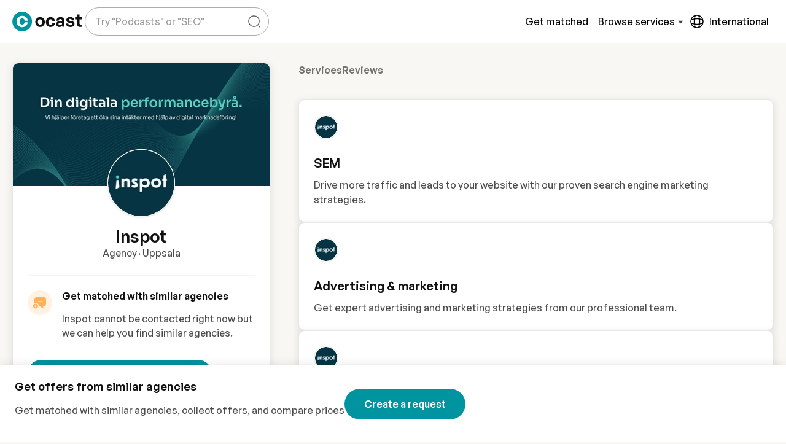

--- FILE ---
content_type: text/css
request_url: https://cdn.ocast.com/app/_nuxt/SvgIcon.Sw9yI2ic.css
body_size: -65
content:
.ocast-icon{align-items:center;display:inline-flex;justify-content:center}.ocast-icon svg{height:100%;width:100%}


--- FILE ---
content_type: text/css
request_url: https://cdn.ocast.com/app/_nuxt/ClaimForm.BwRCEBoB.css
body_size: 652
content:
[data-v-eed1f5cb]:root{--border-radius-default:10px;--border-radius-large:16px;--box-shadow-default:0 0 0 1px rgba(63,63,68,.05),0 1px 3px 0 rgba(63,63,68,.15);--box-shadow-shadow:0 1px 17px 0 rgba(0,0,0,.12),0 3px 6px 0 rgba(0,0,0,.12);--box-shadow-subdued:0 0 0 1px rgba(63,63,68,.07),0 1px 3px 0 rgba(63,63,68,.12);--box-shadow-hover:0 1px 3px 0 rgba(33,43,54,.08),0 4px 11px 0px rgba(33,43,54,.1);--box-shadow-border:0 1px 1px 0 rgba(0,0,0,.1),0 1px 6px 0 rgba(0,0,0,.06);--box-shadow-soft:0 3px 8px 4px hsla(0,0%,47%,.1);--spacing-base:.5rem;--spacing-tiny:var(--spacing-base);--spacing-smaller:calc(var(--spacing-base)*1.5);--spacing-small:calc(var(--spacing-base)*2);--spacing-medium:calc(var(--spacing-base)*2.5);--spacing-default:calc(var(--spacing-base)*3);--spacing-large:calc(var(--spacing-base)*4);--bg-body-alt:#f6f4ef;--bg-body-lighter:#f9f7f4;--bg-body:var(--bg-body-lighter);--bg-boxes:var(--color-white);--bg-forms:var(--color-white);--forms-border-color:rgba(0,0,0,.15);--forms-border-color-hover:rgba(0,0,0,.6);--box-shadow-forms:0 1px 1px 0 rgba(0,0,0,.1),0 1px 6px 0 rgba(0,0,0,.06);--forms-border-radius:var(--border-radius-default);--forms-placeholder-color:rgba(0,0,0,.4);--breakpoint-phone:320px;--breakpoint-tablet:768px;--breakpoint-desktop:1024px;--breakpoint-wide:1400px;--transition-timing-default:cubic-bezier(.81,.12,.15,.97);--transition-stand-timing:cubic-bezier(.25,.8,.25,1);--golden-ratio:1.6180334/1}.form-content[data-v-eed1f5cb]{flex:1 1 auto;overflow:auto;padding:var(--spacing-default);transition:all .3s ease}@media(min-width:769px){.form-content[data-v-eed1f5cb]{padding:40px}}.actionbar[data-v-eed1f5cb]{border-top:1px solid var(--color-grey-300);display:flex;gap:var(--spacing-base);justify-content:flex-end;padding:var(--spacing-default);text-align:right}@media(min-width:769px){.actionbar[data-v-eed1f5cb]{padding:var(--spacing-default) 40px}}.form-group[data-v-eed1f5cb]{margin-bottom:20px}.form-group[data-v-eed1f5cb]:last-child{margin-bottom:0}.form-title[data-v-eed1f5cb]{font-size:2rem;font-weight:var(--font-weight-headlines);margin-bottom:var(--spacing-smaller)}.subheading[data-v-eed1f5cb]{font-size:var(--font-size-body-2);margin-bottom:var(--spacing-default)}@media(min-width:1025px){.subheading[data-v-eed1f5cb]{margin-bottom:40px}}.claim-thanks-wrapper[data-v-eed1f5cb]{padding:40px;text-align:center}.modal-title[data-v-eed1f5cb]{margin-bottom:0}.claim-text[data-v-eed1f5cb]{font-size:var(--font-size-body-2);margin-bottom:40px;margin-top:var(--spacing-small)}


--- FILE ---
content_type: text/css
request_url: https://cdn.ocast.com/app/_nuxt/FormField.C9L2Vx9a.css
body_size: 681
content:
:root{--border-radius-default:10px;--border-radius-large:16px;--box-shadow-default:0 0 0 1px rgba(63,63,68,.05),0 1px 3px 0 rgba(63,63,68,.15);--box-shadow-shadow:0 1px 17px 0 rgba(0,0,0,.12),0 3px 6px 0 rgba(0,0,0,.12);--box-shadow-subdued:0 0 0 1px rgba(63,63,68,.07),0 1px 3px 0 rgba(63,63,68,.12);--box-shadow-hover:0 1px 3px 0 rgba(33,43,54,.08),0 4px 11px 0px rgba(33,43,54,.1);--box-shadow-border:0 1px 1px 0 rgba(0,0,0,.1),0 1px 6px 0 rgba(0,0,0,.06);--box-shadow-soft:0 3px 8px 4px hsla(0,0%,47%,.1);--spacing-base:.5rem;--spacing-tiny:var(--spacing-base);--spacing-smaller:calc(var(--spacing-base)*1.5);--spacing-small:calc(var(--spacing-base)*2);--spacing-medium:calc(var(--spacing-base)*2.5);--spacing-default:calc(var(--spacing-base)*3);--spacing-large:calc(var(--spacing-base)*4);--bg-body-alt:#f6f4ef;--bg-body-lighter:#f9f7f4;--bg-body:var(--bg-body-lighter);--bg-boxes:var(--color-white);--bg-forms:var(--color-white);--forms-border-color:rgba(0,0,0,.15);--forms-border-color-hover:rgba(0,0,0,.6);--box-shadow-forms:0 1px 1px 0 rgba(0,0,0,.1),0 1px 6px 0 rgba(0,0,0,.06);--forms-border-radius:var(--border-radius-default);--forms-placeholder-color:rgba(0,0,0,.4);--breakpoint-phone:320px;--breakpoint-tablet:768px;--breakpoint-desktop:1024px;--breakpoint-wide:1400px;--transition-timing-default:cubic-bezier(.81,.12,.15,.97);--transition-stand-timing:cubic-bezier(.25,.8,.25,1);--golden-ratio:1.6180334/1}.form-field{display:grid;grid-template-areas:"label" "helptext" "input" "error";grid-template-columns:1fr;grid-template-rows:repeat(4,auto);position:relative}.form-field.helptext-below{grid-template-areas:"label" "input" "helptext" "error"}@media(min-width:1026px){.form-field.inline{align-items:center;grid-template-areas:"label input" ". error";grid-template-columns:1fr 1fr;grid-template-rows:auto auto}.form-field.inline label{align-items:center;margin:0}.form-field.inline .helptext{margin-top:0}.form-field.inline.has-helptext{grid-template-areas:"label input" "helptext input" ". error";grid-template-rows:auto auto auto}}.label{grid-area:label}.label.has-helptext{margin-bottom:0}.form-field-input-wrapper{grid-area:input;width:100%}.helptext{grid-area:helptext;margin-bottom:var(--spacing-base)}.error-wrapper{display:flex;flex-direction:column;grid-area:error}.optional-text,.sub-text{color:var(--color-grey-500);font-size:var(--font-size-small);font-weight:var(--font-weight-body)}.label-large .optional-text{color:#788295;font-size:var(--font-size-body-2)}


--- FILE ---
content_type: text/css
request_url: https://cdn.ocast.com/app/_nuxt/MediaLibraryComponent.BlGyxS5E.css
body_size: 2346
content:
:root{--border-radius-default:10px;--border-radius-large:16px;--box-shadow-default:0 0 0 1px rgba(63,63,68,.05),0 1px 3px 0 rgba(63,63,68,.15);--box-shadow-shadow:0 1px 17px 0 rgba(0,0,0,.12),0 3px 6px 0 rgba(0,0,0,.12);--box-shadow-subdued:0 0 0 1px rgba(63,63,68,.07),0 1px 3px 0 rgba(63,63,68,.12);--box-shadow-hover:0 1px 3px 0 rgba(33,43,54,.08),0 4px 11px 0px rgba(33,43,54,.1);--box-shadow-border:0 1px 1px 0 rgba(0,0,0,.1),0 1px 6px 0 rgba(0,0,0,.06);--box-shadow-soft:0 3px 8px 4px hsla(0,0%,47%,.1);--spacing-base:.5rem;--spacing-tiny:var(--spacing-base);--spacing-smaller:calc(var(--spacing-base)*1.5);--spacing-small:calc(var(--spacing-base)*2);--spacing-medium:calc(var(--spacing-base)*2.5);--spacing-default:calc(var(--spacing-base)*3);--spacing-large:calc(var(--spacing-base)*4);--bg-body-alt:#f6f4ef;--bg-body-lighter:#f9f7f4;--bg-body:var(--bg-body-lighter);--bg-boxes:var(--color-white);--bg-forms:var(--color-white);--forms-border-color:rgba(0,0,0,.15);--forms-border-color-hover:rgba(0,0,0,.6);--box-shadow-forms:0 1px 1px 0 rgba(0,0,0,.1),0 1px 6px 0 rgba(0,0,0,.06);--forms-border-radius:var(--border-radius-default);--forms-placeholder-color:rgba(0,0,0,.4);--breakpoint-phone:320px;--breakpoint-tablet:768px;--breakpoint-desktop:1024px;--breakpoint-wide:1400px;--transition-timing-default:cubic-bezier(.81,.12,.15,.97);--transition-stand-timing:cubic-bezier(.25,.8,.25,1);--golden-ratio:1.6180334/1}.input-upload{display:none}.vue-advanced-cropper{direction:ltr;max-height:100%;max-width:100%;position:relative;text-align:center;-webkit-user-select:none;-moz-user-select:none;user-select:none}.vue-advanced-cropper__stretcher{max-height:100%;max-width:100%;pointer-events:none;position:relative}.vue-advanced-cropper__image{max-width:none!important;position:absolute;transform-origin:center;-webkit-user-select:none;-moz-user-select:none;user-select:none}.vue-advanced-cropper__background,.vue-advanced-cropper__foreground{background:#000;left:50%;opacity:1;position:absolute;top:50%;transform:translate(-50%,-50%)}.vue-advanced-cropper__foreground{opacity:.5}.vue-advanced-cropper__boundaries{left:50%;opacity:1;position:absolute;top:50%;transform:translate(-50%,-50%)}.vue-advanced-cropper__cropper-wrapper{height:100%;width:100%}.vue-advanced-cropper__image-wrapper{height:100%;overflow:hidden;position:absolute;width:100%}.vue-advanced-cropper__stencil-wrapper{position:absolute}.vue-simple-handler{background:#fff;display:block;height:10px;width:10px}.vue-handler-wrapper{height:30px;position:absolute;transform:translate(-50%,-50%);width:30px}.vue-handler-wrapper__draggable{align-items:center;display:flex;height:100%;justify-content:center;width:100%}.vue-handler-wrapper--west-north{cursor:nw-resize}.vue-handler-wrapper--north{cursor:n-resize}.vue-handler-wrapper--east-north{cursor:ne-resize}.vue-handler-wrapper--east{cursor:e-resize}.vue-handler-wrapper--east-south{cursor:se-resize}.vue-handler-wrapper--south{cursor:s-resize}.vue-handler-wrapper--west-south{cursor:sw-resize}.vue-handler-wrapper--west{cursor:w-resize}.vue-handler-wrapper--disabled{cursor:auto}.vue-line-wrapper{align-items:center;background:none;display:flex;justify-content:center;position:absolute}.vue-line-wrapper--north,.vue-line-wrapper--south{height:12px;left:0;transform:translateY(-50%);width:100%}.vue-line-wrapper--north{cursor:n-resize;top:0}.vue-line-wrapper--south{cursor:s-resize;top:100%}.vue-line-wrapper--east,.vue-line-wrapper--west{height:100%;top:0;transform:translate(-50%);width:12px}.vue-line-wrapper--east{cursor:e-resize;left:100%}.vue-line-wrapper--west{cursor:w-resize;left:0}.vue-line-wrapper--disabled{cursor:auto}.vue-bounding-box{height:100%;position:relative;width:100%}.vue-bounding-box__handler{position:absolute}.vue-bounding-box__handler--west-north{left:0;top:0}.vue-bounding-box__handler--north{left:50%;top:0}.vue-bounding-box__handler--east-north{left:100%;top:0}.vue-bounding-box__handler--east{left:100%;top:50%}.vue-bounding-box__handler--east-south{left:100%;top:100%}.vue-bounding-box__handler--south{left:50%;top:100%}.vue-bounding-box__handler--west-south{left:0;top:100%}.vue-bounding-box__handler--west{left:0;top:50%}.vue-draggable-area{position:relative}.vue-preview-result{box-sizing:border-box;height:100%;overflow:hidden;position:absolute;width:100%}.vue-preview-result__wrapper{position:absolute}.vue-preview-result__image{max-width:none!important;pointer-events:none;position:relative;transform-origin:center;-webkit-user-select:none;-moz-user-select:none;user-select:none}.vue-rectangle-stencil{box-sizing:border-box}.vue-rectangle-stencil,.vue-rectangle-stencil__preview{height:100%;position:absolute;width:100%}.vue-rectangle-stencil--movable{cursor:move}.vue-circle-stencil{box-sizing:content-box;cursor:move;height:100%;position:absolute;width:100%}.vue-circle-stencil__preview{border-radius:50%;height:100%;position:absolute;width:100%}.vue-circle-stencil--movable{cursor:move}.vue-preview{box-sizing:border-box;overflow:hidden;position:relative}.vue-preview--fill,.vue-preview__wrapper{height:100%;position:absolute;width:100%}.vue-preview__image{max-width:none!important;pointer-events:none;position:absolute;transform-origin:center;-webkit-user-select:none;-moz-user-select:none;user-select:none}.vue-simple-line{background:none;border:0 solid hsla(0,0%,100%,.3);transition:border .5s}.vue-simple-line--north,.vue-simple-line--south{height:0;width:100%}.vue-simple-line--east,.vue-simple-line--west{height:100%;width:0}.vue-simple-line--east{border-right-width:1px}.vue-simple-line--west{border-left-width:1px}.vue-simple-line--south{border-bottom-width:1px}.vue-simple-line--north{border-top-width:1px}.vue-simple-line--hover{border-color:#fff;opacity:1}[data-v-d35c4070]:root{--border-radius-default:10px;--border-radius-large:16px;--box-shadow-default:0 0 0 1px rgba(63,63,68,.05),0 1px 3px 0 rgba(63,63,68,.15);--box-shadow-shadow:0 1px 17px 0 rgba(0,0,0,.12),0 3px 6px 0 rgba(0,0,0,.12);--box-shadow-subdued:0 0 0 1px rgba(63,63,68,.07),0 1px 3px 0 rgba(63,63,68,.12);--box-shadow-hover:0 1px 3px 0 rgba(33,43,54,.08),0 4px 11px 0px rgba(33,43,54,.1);--box-shadow-border:0 1px 1px 0 rgba(0,0,0,.1),0 1px 6px 0 rgba(0,0,0,.06);--box-shadow-soft:0 3px 8px 4px hsla(0,0%,47%,.1);--spacing-base:.5rem;--spacing-tiny:var(--spacing-base);--spacing-smaller:calc(var(--spacing-base)*1.5);--spacing-small:calc(var(--spacing-base)*2);--spacing-medium:calc(var(--spacing-base)*2.5);--spacing-default:calc(var(--spacing-base)*3);--spacing-large:calc(var(--spacing-base)*4);--bg-body-alt:#f6f4ef;--bg-body-lighter:#f9f7f4;--bg-body:var(--bg-body-lighter);--bg-boxes:var(--color-white);--bg-forms:var(--color-white);--forms-border-color:rgba(0,0,0,.15);--forms-border-color-hover:rgba(0,0,0,.6);--box-shadow-forms:0 1px 1px 0 rgba(0,0,0,.1),0 1px 6px 0 rgba(0,0,0,.06);--forms-border-radius:var(--border-radius-default);--forms-placeholder-color:rgba(0,0,0,.4);--breakpoint-phone:320px;--breakpoint-tablet:768px;--breakpoint-desktop:1024px;--breakpoint-wide:1400px;--transition-timing-default:cubic-bezier(.81,.12,.15,.97);--transition-stand-timing:cubic-bezier(.25,.8,.25,1);--golden-ratio:1.6180334/1}.cropper[data-v-d35c4070]{height:600px}.crop-container[data-v-d35c4070],.cropper[data-v-d35c4070]{background:#ddd}.modal-toolbar[data-v-d35c4070]{align-items:center;display:flex;justify-content:flex-end;padding:var(--spacing-small) var(--spacing-default)}.modal-toolbar>button[data-v-d35c4070]{margin-right:4px}.modal-toolbar>button[data-v-d35c4070]:last-of-type{margin-right:0}[data-v-63497a1d]:root{--border-radius-default:10px;--border-radius-large:16px;--box-shadow-default:0 0 0 1px rgba(63,63,68,.05),0 1px 3px 0 rgba(63,63,68,.15);--box-shadow-shadow:0 1px 17px 0 rgba(0,0,0,.12),0 3px 6px 0 rgba(0,0,0,.12);--box-shadow-subdued:0 0 0 1px rgba(63,63,68,.07),0 1px 3px 0 rgba(63,63,68,.12);--box-shadow-hover:0 1px 3px 0 rgba(33,43,54,.08),0 4px 11px 0px rgba(33,43,54,.1);--box-shadow-border:0 1px 1px 0 rgba(0,0,0,.1),0 1px 6px 0 rgba(0,0,0,.06);--box-shadow-soft:0 3px 8px 4px hsla(0,0%,47%,.1);--spacing-base:.5rem;--spacing-tiny:var(--spacing-base);--spacing-smaller:calc(var(--spacing-base)*1.5);--spacing-small:calc(var(--spacing-base)*2);--spacing-medium:calc(var(--spacing-base)*2.5);--spacing-default:calc(var(--spacing-base)*3);--spacing-large:calc(var(--spacing-base)*4);--bg-body-alt:#f6f4ef;--bg-body-lighter:#f9f7f4;--bg-body:var(--bg-body-lighter);--bg-boxes:var(--color-white);--bg-forms:var(--color-white);--forms-border-color:rgba(0,0,0,.15);--forms-border-color-hover:rgba(0,0,0,.6);--box-shadow-forms:0 1px 1px 0 rgba(0,0,0,.1),0 1px 6px 0 rgba(0,0,0,.06);--forms-border-radius:var(--border-radius-default);--forms-placeholder-color:rgba(0,0,0,.4);--breakpoint-phone:320px;--breakpoint-tablet:768px;--breakpoint-desktop:1024px;--breakpoint-wide:1400px;--transition-timing-default:cubic-bezier(.81,.12,.15,.97);--transition-stand-timing:cubic-bezier(.25,.8,.25,1);--golden-ratio:1.6180334/1}.media-library-wrapper[data-v-63497a1d]{display:flex;flex-direction:column;height:600px;overflow:hidden}.media-library-header[data-v-63497a1d]{align-items:center;display:flex;padding:var(--spacing-default)}.media-library-header>.title[data-v-63497a1d]{flex:1 1 auto;margin-bottom:0}.media-library-footer[data-v-63497a1d]{border-top:1px solid var(--color-grey-100);padding:var(--spacing-default)}.media-library-footer[data-v-63497a1d],.media-library-footer>.actions[data-v-63497a1d]{align-items:center;display:flex;gap:var(--spacing-base)}.media-library-footer>.actions[data-v-63497a1d]{align-self:flex-end;flex:1 1 auto;justify-content:flex-end}.media-library-footer>.selection-info[data-v-63497a1d]{font-size:var(--font-size-small)}.media-library-content[data-v-63497a1d]{background:var(--color-grey-50);flex:1 1 0;overflow:auto;padding:var(--spacing-default)}.media-library-grid[data-v-63497a1d]{display:grid;grid-gap:var(--spacing-base);grid-template-columns:repeat(auto-fill,minmax(160px,1fr))}.media-library-item[data-v-63497a1d]{align-items:center;background-color:var(--color-white);border:3px solid transparent;border-radius:var(--border-radius-default);box-shadow:var(--box-shadow-border);cursor:pointer;display:flex;flex-direction:column;justify-content:center;min-height:160px;overflow:hidden;position:relative;transition:all .2s ease;width:100%}.media-library-item[data-v-63497a1d]:hover{border-color:var(--color-primary-light)}.media-library-item[data-v-63497a1d]:after{background-color:var(--color-primary);background-image:url("data:image/svg+xml;charset=utf-8,%3Csvg xmlns='http://www.w3.org/2000/svg' width='24' height='24' fill='none' stroke='%23fff' stroke-linecap='round' stroke-linejoin='round' stroke-width='2' class='feather feather-check' viewBox='0 0 24 24'%3E%3Cpath d='M20 6 9 17l-5-5'/%3E%3C/svg%3E");background-position:50%;background-repeat:no-repeat;background-size:16px 16px;border-radius:50%;box-shadow:var(--box-shadow-border);content:"";display:block;height:24px;left:var(--spacing-base);opacity:0;position:absolute;top:var(--spacing-base);transition:all .3s ease;width:24px}.media-library-item.selected[data-v-63497a1d]{border-color:var(--color-primary)}.media-library-item.selected[data-v-63497a1d]:after{opacity:1}.media-library-item>img[data-v-63497a1d]{max-height:100%;max-width:100%;-o-object-fit:contain;object-fit:contain}.media-library-folder-item[data-v-63497a1d]{display:flex;flex-direction:column}.media-library-folder-item .folder-icon-wrapper[data-v-63497a1d]{align-items:center;display:flex;flex:1 1 auto;justify-content:center}.media-library-folder-item .folder-name[data-v-63497a1d]{color:var(--font-color-headlines);font-size:var(--font-size-smaller);font-weight:var(--font-weight-headlines);padding:var(--spacing-base)}.folder-icon[data-v-63497a1d]{color:var(--color-primary);height:36px;width:36px}.pagination-wrapper[data-v-63497a1d]{align-items:center;display:flex;justify-content:center;padding:var(--spacing-small)}.folder-breadcrumbs[data-v-63497a1d]{align-items:center;display:flex;gap:var(--spacing-default);margin-bottom:var(--spacing-default)}.folder-breadcrumb[data-v-63497a1d]{align-items:center;border-radius:var(--border-radius-default);display:flex;gap:var(--spacing-base);padding:4px var(--spacing-base);position:relative;transition:.3s ease}.folder-breadcrumb[data-v-63497a1d]:not(:last-child){cursor:pointer}.folder-breadcrumb[data-v-63497a1d]:not(:last-child):hover{background:var(--color-grey-300)}.folder-breadcrumb[data-v-63497a1d]:not(:last-child):after{background-image:url("data:image/svg+xml;charset=utf-8,%3Csvg xmlns='http://www.w3.org/2000/svg' width='48' height='48' viewBox='0 -960 960 960'%3E%3Cpath d='m375-240-43-43 198-198-198-198 43-43 241 241z'/%3E%3C/svg%3E");background-position:50%;background-size:24px 24px;content:"";display:block;height:24px;opacity:.5;position:absolute;right:-24px;width:24px}.folder-breadcrumb .folder-icon[data-v-63497a1d]{height:24px;width:24px}.folder-breadcrumb .breadcrumb-text[data-v-63497a1d]{color:var(--font-color-headlines);font-size:var(--font-size-smaller)}.folder-breadcrumb .breadcrumb-text[data-v-63497a1d],.text-filename[data-v-63497a1d]{font-weight:var(--font-weight-headlines)}.icon-wrapper[data-v-63497a1d]{align-items:center;display:flex;flex:1 1 auto;justify-content:center}.item-icon[data-v-63497a1d]{height:40px;width:40px}.text-filename[data-v-63497a1d]{overflow:hidden;padding:4px var(--spacing-base);word-wrap:break-word;font-size:var(--font-size-smaller);inline-size:100%;max-width:100%;overflow-wrap:break-word;text-overflow:ellipsis}.loading-wrapper[data-v-63497a1d]{align-items:center;display:flex;justify-content:center;padding:var(--spacing-small)}


--- FILE ---
content_type: text/css
request_url: https://cdn.ocast.com/app/_nuxt/ReviewStars.BDMhgp6d.css
body_size: 588
content:
[data-v-c8c3f3cb]:root{--border-radius-default:10px;--border-radius-large:16px;--box-shadow-default:0 0 0 1px rgba(63,63,68,.05),0 1px 3px 0 rgba(63,63,68,.15);--box-shadow-shadow:0 1px 17px 0 rgba(0,0,0,.12),0 3px 6px 0 rgba(0,0,0,.12);--box-shadow-subdued:0 0 0 1px rgba(63,63,68,.07),0 1px 3px 0 rgba(63,63,68,.12);--box-shadow-hover:0 1px 3px 0 rgba(33,43,54,.08),0 4px 11px 0px rgba(33,43,54,.1);--box-shadow-border:0 1px 1px 0 rgba(0,0,0,.1),0 1px 6px 0 rgba(0,0,0,.06);--box-shadow-soft:0 3px 8px 4px hsla(0,0%,47%,.1);--spacing-base:.5rem;--spacing-tiny:var(--spacing-base);--spacing-smaller:calc(var(--spacing-base)*1.5);--spacing-small:calc(var(--spacing-base)*2);--spacing-medium:calc(var(--spacing-base)*2.5);--spacing-default:calc(var(--spacing-base)*3);--spacing-large:calc(var(--spacing-base)*4);--bg-body-alt:#f6f4ef;--bg-body-lighter:#f9f7f4;--bg-body:var(--bg-body-lighter);--bg-boxes:var(--color-white);--bg-forms:var(--color-white);--forms-border-color:rgba(0,0,0,.15);--forms-border-color-hover:rgba(0,0,0,.6);--box-shadow-forms:0 1px 1px 0 rgba(0,0,0,.1),0 1px 6px 0 rgba(0,0,0,.06);--forms-border-radius:var(--border-radius-default);--forms-placeholder-color:rgba(0,0,0,.4);--breakpoint-phone:320px;--breakpoint-tablet:768px;--breakpoint-desktop:1024px;--breakpoint-wide:1400px;--transition-timing-default:cubic-bezier(.81,.12,.15,.97);--transition-stand-timing:cubic-bezier(.25,.8,.25,1);--golden-ratio:1.6180334/1}.rating-stars[data-v-c8c3f3cb]{align-items:center;display:flex}.rating-star[data-v-c8c3f3cb]{position:relative}.rating-star .rating-star-fill[data-v-c8c3f3cb],.rating-star .rating-star-outline[data-v-c8c3f3cb]{position:absolute}.rating-star .rating-star-outline[data-v-c8c3f3cb]{fill:none;stroke:#d6d5d1;transform:scale(.9);transform-origin:center center}.rating-star .rating-star-fill[data-v-c8c3f3cb]{fill:#ffbc6f}.clip-size[data-v-c8c3f3cb]{margin:12px}.rating-stars-input[data-v-c8c3f3cb]{align-items:flex-end;display:flex;flex-direction:row-reverse;justify-content:flex-end}.rating-star-editable[data-v-c8c3f3cb]{cursor:pointer;fill:var(--color-grey-100)}.rating-star-editable.selected[data-v-c8c3f3cb],.rating-star-editable.selected~.rating-star-editable[data-v-c8c3f3cb],.rating-star-editable[data-v-c8c3f3cb]:hover,.rating-star-editable:hover~.rating-star-editable[data-v-c8c3f3cb]{fill:#ffbc6f}


--- FILE ---
content_type: text/css
request_url: https://cdn.ocast.com/app/_nuxt/Chip.fqlZBhjN.css
body_size: 937
content:
[data-v-88397dcb]:root{--border-radius-default:10px;--border-radius-large:16px;--box-shadow-default:0 0 0 1px rgba(63,63,68,.05),0 1px 3px 0 rgba(63,63,68,.15);--box-shadow-shadow:0 1px 17px 0 rgba(0,0,0,.12),0 3px 6px 0 rgba(0,0,0,.12);--box-shadow-subdued:0 0 0 1px rgba(63,63,68,.07),0 1px 3px 0 rgba(63,63,68,.12);--box-shadow-hover:0 1px 3px 0 rgba(33,43,54,.08),0 4px 11px 0px rgba(33,43,54,.1);--box-shadow-border:0 1px 1px 0 rgba(0,0,0,.1),0 1px 6px 0 rgba(0,0,0,.06);--box-shadow-soft:0 3px 8px 4px hsla(0,0%,47%,.1);--spacing-base:.5rem;--spacing-tiny:var(--spacing-base);--spacing-smaller:calc(var(--spacing-base)*1.5);--spacing-small:calc(var(--spacing-base)*2);--spacing-medium:calc(var(--spacing-base)*2.5);--spacing-default:calc(var(--spacing-base)*3);--spacing-large:calc(var(--spacing-base)*4);--bg-body-alt:#f6f4ef;--bg-body-lighter:#f9f7f4;--bg-body:var(--bg-body-lighter);--bg-boxes:var(--color-white);--bg-forms:var(--color-white);--forms-border-color:rgba(0,0,0,.15);--forms-border-color-hover:rgba(0,0,0,.6);--box-shadow-forms:0 1px 1px 0 rgba(0,0,0,.1),0 1px 6px 0 rgba(0,0,0,.06);--forms-border-radius:var(--border-radius-default);--forms-placeholder-color:rgba(0,0,0,.4);--breakpoint-phone:320px;--breakpoint-tablet:768px;--breakpoint-desktop:1024px;--breakpoint-wide:1400px;--transition-timing-default:cubic-bezier(.81,.12,.15,.97);--transition-stand-timing:cubic-bezier(.25,.8,.25,1);--golden-ratio:1.6180334/1}.chip[data-v-88397dcb]{align-items:center;background:transparent;background:var(--color-grey-300);border-radius:12px;color:#000;cursor:pointer;display:inline-flex;font-size:var(--font-size-smaller);height:24px;justify-content:center;line-height:1;padding:0 var(--spacing-small);text-overflow:ellipsis;transition:all .2s ease-in;white-space:nowrap}.chip[data-v-88397dcb],.chip.large[data-v-88397dcb]{font-weight:var(--font-weight-body)}.chip.large[data-v-88397dcb]{border-radius:16px;font-size:var(--font-size-caption);height:32px}.chip.unfilled[data-v-88397dcb]{background-color:transparent;border:1px solid var(--color-grey-300)}.chip.clickable[data-v-88397dcb]:hover{background:var(--color-grey-300);color:var(--color-primary)}.chip.filled[data-v-88397dcb]{background-color:var(--color-primary);border:none;color:var(--color-white)}.chip.filled[data-v-88397dcb]:hover{background-color:var(--color-primary-bg);color:var(--color-primary)}.chip.wide .chip-text[data-v-88397dcb]{max-width:300px}.chip.has-avatar[data-v-88397dcb]{padding-left:0}.chip.dense[data-v-88397dcb]{border-radius:var(--border-radius-default);font-size:var(--font-size-smaller);height:32px;padding:12px}.chip.dense .close-icon[data-v-88397dcb]{height:20px;width:20px}.chip.primary[data-v-88397dcb]{background:var(--color-primary);border-radius:4px;color:#fff;height:34px;padding:0 var(--spacing-base)}.chip.primary[data-v-88397dcb] .close-icon{display:inline-flex;fill:#fff;height:18px;width:18px}.chip.primary .close-icon[data-v-88397dcb]{fill:#fff}.chip.outline[data-v-88397dcb]{background-color:transparent;border:1px solid var(--color-grey-300)}.chip.tiny .chip-text[data-v-88397dcb]{font-size:.813rem}.chip-avatar[data-v-88397dcb]{border-radius:50%;height:var(--chip-height);margin-right:var(--spacing-tiny);-o-object-fit:cover;object-fit:cover;overflow:hidden;position:relative;top:-1px;width:var(--chip-height)}.chip-avatar>img[data-v-88397dcb]{height:100%;width:100%}.delete-button[data-v-88397dcb]{align-items:center;color:currentColor;display:flex;justify-content:center;margin-left:var(--spacing-tiny)}.chip-text[data-v-88397dcb]{max-width:140px;overflow:hidden;text-overflow:ellipsis;white-space:nowrap}.close-icon[data-v-88397dcb]{fill:currentColor;height:18px;position:relative;top:1px;width:18px}


--- FILE ---
content_type: text/css
request_url: https://cdn.ocast.com/app/_nuxt/SocialMediaSettings.ChyOCddJ.css
body_size: 607
content:
[data-v-75c0da27]:root{--border-radius-default:10px;--border-radius-large:16px;--box-shadow-default:0 0 0 1px rgba(63,63,68,.05),0 1px 3px 0 rgba(63,63,68,.15);--box-shadow-shadow:0 1px 17px 0 rgba(0,0,0,.12),0 3px 6px 0 rgba(0,0,0,.12);--box-shadow-subdued:0 0 0 1px rgba(63,63,68,.07),0 1px 3px 0 rgba(63,63,68,.12);--box-shadow-hover:0 1px 3px 0 rgba(33,43,54,.08),0 4px 11px 0px rgba(33,43,54,.1);--box-shadow-border:0 1px 1px 0 rgba(0,0,0,.1),0 1px 6px 0 rgba(0,0,0,.06);--box-shadow-soft:0 3px 8px 4px hsla(0,0%,47%,.1);--spacing-base:.5rem;--spacing-tiny:var(--spacing-base);--spacing-smaller:calc(var(--spacing-base)*1.5);--spacing-small:calc(var(--spacing-base)*2);--spacing-medium:calc(var(--spacing-base)*2.5);--spacing-default:calc(var(--spacing-base)*3);--spacing-large:calc(var(--spacing-base)*4);--bg-body-alt:#f6f4ef;--bg-body-lighter:#f9f7f4;--bg-body:var(--bg-body-lighter);--bg-boxes:var(--color-white);--bg-forms:var(--color-white);--forms-border-color:rgba(0,0,0,.15);--forms-border-color-hover:rgba(0,0,0,.6);--box-shadow-forms:0 1px 1px 0 rgba(0,0,0,.1),0 1px 6px 0 rgba(0,0,0,.06);--forms-border-radius:var(--border-radius-default);--forms-placeholder-color:rgba(0,0,0,.4);--breakpoint-phone:320px;--breakpoint-tablet:768px;--breakpoint-desktop:1024px;--breakpoint-wide:1400px;--transition-timing-default:cubic-bezier(.81,.12,.15,.97);--transition-stand-timing:cubic-bezier(.25,.8,.25,1);--golden-ratio:1.6180334/1}.channels-wrapper[data-v-75c0da27]{display:flex;flex-direction:column;gap:var(--spacing-small)}.social-channel-box[data-v-75c0da27]{border:1px solid var(--color-grey-300);border-radius:var(--border-radius-default);padding:var(--spacing-small);transition:all .2s ease}.social-channel-box.active[data-v-75c0da27]{box-shadow:var(--box-shadow-hover)}.social-channel-box .social-channel-box-content[data-v-75c0da27]{color:var(--font-color-headlines);flex:1 1 auto;font-weight:var(--font-weight-headlines)}.social-channel-box-content-wrapper[data-v-75c0da27]{align-items:center;display:flex;gap:var(--spacing-small)}.social-channel-box-form[data-v-75c0da27]{border-top:1px solid var(--color-grey-300);margin-top:var(--spacing-small);padding-top:var(--spacing-small)}.channel-handle[data-v-75c0da27]{color:var(--font-color-body);font-size:var(--font-size-small);font-weight:var(--font-weight-body)}.social-channel-icon[data-v-75c0da27]{height:24px;width:24px}.social-channel-box-actions[data-v-75c0da27]{align-items:center;display:flex;gap:4px}


--- FILE ---
content_type: text/css
request_url: https://cdn.ocast.com/app/_nuxt/EmployeesSelect.RaalmK0f.css
body_size: 1569
content:
[data-v-d545fdd6]:root{--border-radius-default:10px;--border-radius-large:16px;--box-shadow-default:0 0 0 1px rgba(63,63,68,.05),0 1px 3px 0 rgba(63,63,68,.15);--box-shadow-shadow:0 1px 17px 0 rgba(0,0,0,.12),0 3px 6px 0 rgba(0,0,0,.12);--box-shadow-subdued:0 0 0 1px rgba(63,63,68,.07),0 1px 3px 0 rgba(63,63,68,.12);--box-shadow-hover:0 1px 3px 0 rgba(33,43,54,.08),0 4px 11px 0px rgba(33,43,54,.1);--box-shadow-border:0 1px 1px 0 rgba(0,0,0,.1),0 1px 6px 0 rgba(0,0,0,.06);--box-shadow-soft:0 3px 8px 4px hsla(0,0%,47%,.1);--spacing-base:.5rem;--spacing-tiny:var(--spacing-base);--spacing-smaller:calc(var(--spacing-base)*1.5);--spacing-small:calc(var(--spacing-base)*2);--spacing-medium:calc(var(--spacing-base)*2.5);--spacing-default:calc(var(--spacing-base)*3);--spacing-large:calc(var(--spacing-base)*4);--bg-body-alt:#f6f4ef;--bg-body-lighter:#f9f7f4;--bg-body:var(--bg-body-lighter);--bg-boxes:var(--color-white);--bg-forms:var(--color-white);--forms-border-color:rgba(0,0,0,.15);--forms-border-color-hover:rgba(0,0,0,.6);--box-shadow-forms:0 1px 1px 0 rgba(0,0,0,.1),0 1px 6px 0 rgba(0,0,0,.06);--forms-border-radius:var(--border-radius-default);--forms-placeholder-color:rgba(0,0,0,.4);--breakpoint-phone:320px;--breakpoint-tablet:768px;--breakpoint-desktop:1024px;--breakpoint-wide:1400px;--transition-timing-default:cubic-bezier(.81,.12,.15,.97);--transition-stand-timing:cubic-bezier(.25,.8,.25,1);--golden-ratio:1.6180334/1}.place-search-wrapper[data-v-d545fdd6]{position:relative}.place-input[data-v-d545fdd6]{background-image:url("data:image/svg+xml;charset=utf-8,%3Csvg xmlns='http://www.w3.org/2000/svg' width='24' height='24' fill='none' viewBox='0 0 24 24'%3E%3Cpath fill='%23292d32' d='M11.999 14.171c-2.13 0-3.87-1.73-3.87-3.87s1.74-3.86 3.87-3.86 3.87 1.73 3.87 3.87-1.74 3.86-3.87 3.86m0-6.23c-1.3 0-2.37 1.06-2.37 2.37s1.06 2.37 2.37 2.37 2.37-1.06 2.37-2.37-1.07-2.37-2.37-2.37'/%3E%3Cpath fill='%23292d32' d='M12.002 22.76a5.97 5.97 0 0 1-4.13-1.67c-2.95-2.84-6.21-7.37-4.98-12.76 1.11-4.89 5.38-7.08 9.11-7.08h.01c3.73 0 8 2.19 9.11 7.09 1.22 5.39-2.04 9.91-4.99 12.75a5.97 5.97 0 0 1-4.13 1.67m0-20.01c-2.91 0-6.65 1.55-7.64 5.91-1.08 4.71 1.88 8.77 4.56 11.34a4.425 4.425 0 0 0 6.17 0c2.67-2.57 5.63-6.63 4.57-11.34-1-4.36-4.75-5.91-7.66-5.91'/%3E%3C/svg%3E");background-repeat:no-repeat}.place-input[data-v-d545fdd6],.place-input[data-v-d545fdd6]:focus{background-position:left 10px center;padding-left:44px}.place-chip.chip[data-v-d545fdd6]{margin:2px 4px 2px 0}[data-v-d545fdd6] .autocomplete{display:inline-block;flex:1 1 auto;justify-content:flex-start;position:relative}.input-wrapper[data-v-d545fdd6]{-webkit-appearance:none;-moz-appearance:none;appearance:none;background-color:var(--bg-forms);border:1px solid var(--forms-border-color);border-radius:var(--forms-border-radius);box-shadow:var(--box-shadow-soft);color:var(--font-color-headlines);display:block;font-family:var(--font-family-body);font-size:1rem;font-weight:var(--font-weight-body);height:var(--height-inputs);max-width:100%;padding:0 var(--spacing-small);transition:.3s ease;width:var(--width-inputs)}.input-wrapper.input-flex[data-v-d545fdd6]{min-width:auto;width:100%}.input-wrapper[data-v-d545fdd6]:hover{border-color:var(--forms-border-color-hover)}.input-wrapper[data-v-d545fdd6]:focus{border-color:var(--color-accent);outline:none}.input-wrapper[data-v-d545fdd6]:disabled{background-color:var(--color-grey-50);box-shadow:none;color:var(--color-subdued)}.input-wrapper.has-error[data-v-d545fdd6]{background-color:var(--color-red-50);border-color:var(--color-red-600);box-shadow:none}.input-wrapper[data-v-d545fdd6]{align-items:center;cursor:text;display:flex;flex-wrap:wrap;height:auto;line-height:var(--height-inputs);min-height:var(--height-inputs);padding-left:46px;position:relative;transition:all .3s ease;width:100%}.input-wrapper[data-v-d545fdd6]:focus-within{border-color:var(--color-accent);outline:none}.input-wrapper.tags[data-v-d545fdd6]{padding-bottom:4px;padding-top:4px}.input-wrapper>.autocomplete-input[data-v-d545fdd6]{background:none transparent;border:0;box-shadow:none;box-sizing:content-box;height:34px;line-height:1;margin:0;max-width:100%;outline:none;padding:0;vertical-align:middle}.input-wrapper>.autocomplete-input[data-v-d545fdd6]:focus{background:transparent;border:none}.autocomplete-input[data-v-d545fdd6]{overflow:hidden;text-overflow:ellipsis;white-space:nowrap;width:100%}.result-title[data-v-d545fdd6]{color:var(--font-color-headlines);margin-bottom:4px}.autocomplete-item[data-v-d545fdd6]{align-items:center;cursor:pointer;display:flex;height:40px;justify-content:flex-start;text-align:left;transition:all .2s ease;white-space:nowrap}.autocomplete-header[data-v-d545fdd6]{color:var(--color-grey-500);display:flex;font-size:var(--font-size-caption);font-weight:var(--font-weight-body);justify-content:flex-start;padding:var(--spacing-default) var(--spacing-small);padding-bottom:var(--spacing-base);text-transform:none}.autocomplete-header[data-v-d545fdd6]:first-of-type{padding-top:var(--spacing-smaller)}[data-v-eb9c6e29]:root{--border-radius-default:10px;--border-radius-large:16px;--box-shadow-default:0 0 0 1px rgba(63,63,68,.05),0 1px 3px 0 rgba(63,63,68,.15);--box-shadow-shadow:0 1px 17px 0 rgba(0,0,0,.12),0 3px 6px 0 rgba(0,0,0,.12);--box-shadow-subdued:0 0 0 1px rgba(63,63,68,.07),0 1px 3px 0 rgba(63,63,68,.12);--box-shadow-hover:0 1px 3px 0 rgba(33,43,54,.08),0 4px 11px 0px rgba(33,43,54,.1);--box-shadow-border:0 1px 1px 0 rgba(0,0,0,.1),0 1px 6px 0 rgba(0,0,0,.06);--box-shadow-soft:0 3px 8px 4px hsla(0,0%,47%,.1);--spacing-base:.5rem;--spacing-tiny:var(--spacing-base);--spacing-smaller:calc(var(--spacing-base)*1.5);--spacing-small:calc(var(--spacing-base)*2);--spacing-medium:calc(var(--spacing-base)*2.5);--spacing-default:calc(var(--spacing-base)*3);--spacing-large:calc(var(--spacing-base)*4);--bg-body-alt:#f6f4ef;--bg-body-lighter:#f9f7f4;--bg-body:var(--bg-body-lighter);--bg-boxes:var(--color-white);--bg-forms:var(--color-white);--forms-border-color:rgba(0,0,0,.15);--forms-border-color-hover:rgba(0,0,0,.6);--box-shadow-forms:0 1px 1px 0 rgba(0,0,0,.1),0 1px 6px 0 rgba(0,0,0,.06);--forms-border-radius:var(--border-radius-default);--forms-placeholder-color:rgba(0,0,0,.4);--breakpoint-phone:320px;--breakpoint-tablet:768px;--breakpoint-desktop:1024px;--breakpoint-wide:1400px;--transition-timing-default:cubic-bezier(.81,.12,.15,.97);--transition-stand-timing:cubic-bezier(.25,.8,.25,1);--golden-ratio:1.6180334/1}.place-search[data-v-eb9c6e29] .autocomplete-input{width:100%}.place-dropdown[data-v-eb9c6e29]{font-weight:var(--font-weight-body)}


--- FILE ---
content_type: text/css
request_url: https://cdn.ocast.com/app/_nuxt/Checkbox.DYmtqUrn.css
body_size: 1097
content:
[data-v-17ba1c30]:root{--border-radius-default:10px;--border-radius-large:16px;--box-shadow-default:0 0 0 1px rgba(63,63,68,.05),0 1px 3px 0 rgba(63,63,68,.15);--box-shadow-shadow:0 1px 17px 0 rgba(0,0,0,.12),0 3px 6px 0 rgba(0,0,0,.12);--box-shadow-subdued:0 0 0 1px rgba(63,63,68,.07),0 1px 3px 0 rgba(63,63,68,.12);--box-shadow-hover:0 1px 3px 0 rgba(33,43,54,.08),0 4px 11px 0px rgba(33,43,54,.1);--box-shadow-border:0 1px 1px 0 rgba(0,0,0,.1),0 1px 6px 0 rgba(0,0,0,.06);--box-shadow-soft:0 3px 8px 4px hsla(0,0%,47%,.1);--spacing-base:.5rem;--spacing-tiny:var(--spacing-base);--spacing-smaller:calc(var(--spacing-base)*1.5);--spacing-small:calc(var(--spacing-base)*2);--spacing-medium:calc(var(--spacing-base)*2.5);--spacing-default:calc(var(--spacing-base)*3);--spacing-large:calc(var(--spacing-base)*4);--bg-body-alt:#f6f4ef;--bg-body-lighter:#f9f7f4;--bg-body:var(--bg-body-lighter);--bg-boxes:var(--color-white);--bg-forms:var(--color-white);--forms-border-color:rgba(0,0,0,.15);--forms-border-color-hover:rgba(0,0,0,.6);--box-shadow-forms:0 1px 1px 0 rgba(0,0,0,.1),0 1px 6px 0 rgba(0,0,0,.06);--forms-border-radius:var(--border-radius-default);--forms-placeholder-color:rgba(0,0,0,.4);--breakpoint-phone:320px;--breakpoint-tablet:768px;--breakpoint-desktop:1024px;--breakpoint-wide:1400px;--transition-timing-default:cubic-bezier(.81,.12,.15,.97);--transition-stand-timing:cubic-bezier(.25,.8,.25,1);--golden-ratio:1.6180334/1}.checkbox-wrapper[data-v-17ba1c30]{align-items:center;display:flex}.checkbox-wrapper.align-right[data-v-17ba1c30]{justify-content:flex-end}.checkbox-wrapper.align-right .checkbox-label[data-v-17ba1c30]{margin-left:0;margin-right:var(--spacing-small)}.checkbox-wrapper:hover .checkbox:not(.selected)+label[data-v-17ba1c30]{border-color:var(--color-primary)}label[data-v-17ba1c30]{cursor:pointer}input[type=checkbox].checkbox[data-v-17ba1c30]{display:none}input[type=checkbox].checkbox.selected+label[data-v-17ba1c30]{background-color:var(--color-primary);background-image:url("data:image/svg+xml;charset=utf-8,%3Csvg xmlns='http://www.w3.org/2000/svg' fill='%23fff' viewBox='0 0 612 612'%3E%3Cpath d='M588.5 87c-21.4-21.4-56-21.4-77.3 0L186 412.2l-86.5-74.3c-21.1-21.1-55.2-21.1-76.3 0s-21.1 55.2 0 76.3l129.2 111c21.1 21.1 55.2 21.1 76.3 0 2.1-2.1 3.9-4.5 5.6-6.8.3-.3.7-.5 1-.8l353.3-353.3c21.3-21.3 21.3-55.9-.1-77.3' class='check-path'/%3E%3C/svg%3E");background-position:50%;background-repeat:no-repeat;background-size:70% 70%;border-color:var(--color-primary)}input[type=checkbox].checkbox.indeterminate+label[data-v-17ba1c30]{align-items:center;background-color:var(--color-primary);border-color:var(--color-primary);display:flex;justify-content:center}input[type=checkbox].checkbox.indeterminate+label[data-v-17ba1c30]:after{background:#fff;border-radius:2px;content:"";display:block;height:10px;width:10px}input[type=checkbox].checkbox+label[data-v-17ba1c30]{background-color:#fff;border:1px solid var(--forms-border-color);border-radius:4px;cursor:pointer;display:inline-block;height:20px;margin-bottom:0;min-width:20px;opacity:1;position:relative;transition-duration:.2s;transition-property:border-color,background-color;width:20px}input[type=checkbox].checkbox+label.disabled[data-v-17ba1c30]{cursor:not-allowed}input[type=checkbox].checkbox+label+label[data-v-17ba1c30]{display:block;font-size:var(--font-size-small);font-weight:var(--font-weight-body);height:auto;margin-bottom:0;margin-left:var(--spacing-smaller);max-width:100%;overflow:hidden;text-overflow:ellipsis}@media(min-width:1025px){input[type=checkbox].checkbox+label+label[data-v-17ba1c30]{font-size:var(--font-size-body)}}.checkbox-label[data-v-17ba1c30]{color:var(--font-color-headlines);flex:1}


--- FILE ---
content_type: text/css
request_url: https://cdn.ocast.com/app/_nuxt/MediakitPortfolioItem.B8SYSA_n.css
body_size: 1591
content:
:root{--border-radius-default:10px;--border-radius-large:16px;--box-shadow-default:0 0 0 1px rgba(63,63,68,.05),0 1px 3px 0 rgba(63,63,68,.15);--box-shadow-shadow:0 1px 17px 0 rgba(0,0,0,.12),0 3px 6px 0 rgba(0,0,0,.12);--box-shadow-subdued:0 0 0 1px rgba(63,63,68,.07),0 1px 3px 0 rgba(63,63,68,.12);--box-shadow-hover:0 1px 3px 0 rgba(33,43,54,.08),0 4px 11px 0px rgba(33,43,54,.1);--box-shadow-border:0 1px 1px 0 rgba(0,0,0,.1),0 1px 6px 0 rgba(0,0,0,.06);--box-shadow-soft:0 3px 8px 4px hsla(0,0%,47%,.1);--spacing-base:.5rem;--spacing-tiny:var(--spacing-base);--spacing-smaller:calc(var(--spacing-base)*1.5);--spacing-small:calc(var(--spacing-base)*2);--spacing-medium:calc(var(--spacing-base)*2.5);--spacing-default:calc(var(--spacing-base)*3);--spacing-large:calc(var(--spacing-base)*4);--bg-body-alt:#f6f4ef;--bg-body-lighter:#f9f7f4;--bg-body:var(--bg-body-lighter);--bg-boxes:var(--color-white);--bg-forms:var(--color-white);--forms-border-color:rgba(0,0,0,.15);--forms-border-color-hover:rgba(0,0,0,.6);--box-shadow-forms:0 1px 1px 0 rgba(0,0,0,.1),0 1px 6px 0 rgba(0,0,0,.06);--forms-border-radius:var(--border-radius-default);--forms-placeholder-color:rgba(0,0,0,.4);--breakpoint-phone:320px;--breakpoint-tablet:768px;--breakpoint-desktop:1024px;--breakpoint-wide:1400px;--transition-timing-default:cubic-bezier(.81,.12,.15,.97);--transition-stand-timing:cubic-bezier(.25,.8,.25,1);--golden-ratio:1.6180334/1}.price-input-wrapper{align-items:center;display:flex}.price-input-wrapper .currency-dropdown .button-dropdown{border-bottom-left-radius:0;border-left:none;border-top-left-radius:0;height:46px}.price-input-wrapper .price-input{border-bottom-right-radius:0;border-top-right-radius:0}.price-input{flex:1 1 auto;min-width:180px}[data-v-bf45f099]:root{--border-radius-default:10px;--border-radius-large:16px;--box-shadow-default:0 0 0 1px rgba(63,63,68,.05),0 1px 3px 0 rgba(63,63,68,.15);--box-shadow-shadow:0 1px 17px 0 rgba(0,0,0,.12),0 3px 6px 0 rgba(0,0,0,.12);--box-shadow-subdued:0 0 0 1px rgba(63,63,68,.07),0 1px 3px 0 rgba(63,63,68,.12);--box-shadow-hover:0 1px 3px 0 rgba(33,43,54,.08),0 4px 11px 0px rgba(33,43,54,.1);--box-shadow-border:0 1px 1px 0 rgba(0,0,0,.1),0 1px 6px 0 rgba(0,0,0,.06);--box-shadow-soft:0 3px 8px 4px hsla(0,0%,47%,.1);--spacing-base:.5rem;--spacing-tiny:var(--spacing-base);--spacing-smaller:calc(var(--spacing-base)*1.5);--spacing-small:calc(var(--spacing-base)*2);--spacing-medium:calc(var(--spacing-base)*2.5);--spacing-default:calc(var(--spacing-base)*3);--spacing-large:calc(var(--spacing-base)*4);--bg-body-alt:#f6f4ef;--bg-body-lighter:#f9f7f4;--bg-body:var(--bg-body-lighter);--bg-boxes:var(--color-white);--bg-forms:var(--color-white);--forms-border-color:rgba(0,0,0,.15);--forms-border-color-hover:rgba(0,0,0,.6);--box-shadow-forms:0 1px 1px 0 rgba(0,0,0,.1),0 1px 6px 0 rgba(0,0,0,.06);--forms-border-radius:var(--border-radius-default);--forms-placeholder-color:rgba(0,0,0,.4);--breakpoint-phone:320px;--breakpoint-tablet:768px;--breakpoint-desktop:1024px;--breakpoint-wide:1400px;--transition-timing-default:cubic-bezier(.81,.12,.15,.97);--transition-stand-timing:cubic-bezier(.25,.8,.25,1);--golden-ratio:1.6180334/1}.modal-content[data-v-bf45f099]{padding:var(--spacing-default)}.actionbar[data-v-bf45f099]{border-top:1px solid var(--color-grey-300);display:flex;gap:var(--spacing-base);justify-content:flex-end;padding:var(--spacing-small) var(--spacing-default)}[data-v-e095f6f3]:root{--border-radius-default:10px;--border-radius-large:16px;--box-shadow-default:0 0 0 1px rgba(63,63,68,.05),0 1px 3px 0 rgba(63,63,68,.15);--box-shadow-shadow:0 1px 17px 0 rgba(0,0,0,.12),0 3px 6px 0 rgba(0,0,0,.12);--box-shadow-subdued:0 0 0 1px rgba(63,63,68,.07),0 1px 3px 0 rgba(63,63,68,.12);--box-shadow-hover:0 1px 3px 0 rgba(33,43,54,.08),0 4px 11px 0px rgba(33,43,54,.1);--box-shadow-border:0 1px 1px 0 rgba(0,0,0,.1),0 1px 6px 0 rgba(0,0,0,.06);--box-shadow-soft:0 3px 8px 4px hsla(0,0%,47%,.1);--spacing-base:.5rem;--spacing-tiny:var(--spacing-base);--spacing-smaller:calc(var(--spacing-base)*1.5);--spacing-small:calc(var(--spacing-base)*2);--spacing-medium:calc(var(--spacing-base)*2.5);--spacing-default:calc(var(--spacing-base)*3);--spacing-large:calc(var(--spacing-base)*4);--bg-body-alt:#f6f4ef;--bg-body-lighter:#f9f7f4;--bg-body:var(--bg-body-lighter);--bg-boxes:var(--color-white);--bg-forms:var(--color-white);--forms-border-color:rgba(0,0,0,.15);--forms-border-color-hover:rgba(0,0,0,.6);--box-shadow-forms:0 1px 1px 0 rgba(0,0,0,.1),0 1px 6px 0 rgba(0,0,0,.06);--forms-border-radius:var(--border-radius-default);--forms-placeholder-color:rgba(0,0,0,.4);--breakpoint-phone:320px;--breakpoint-tablet:768px;--breakpoint-desktop:1024px;--breakpoint-wide:1400px;--transition-timing-default:cubic-bezier(.81,.12,.15,.97);--transition-stand-timing:cubic-bezier(.25,.8,.25,1);--golden-ratio:1.6180334/1}.mediakit-service-item[data-v-e095f6f3]{background:var(--color-white);border-radius:8px;box-shadow:var(--box-shadow-soft);display:grid;grid-template-columns:1fr;grid-template-rows:1fr;position:relative;grid-column-gap:var(--spacing-small);grid-row-gap:var(--spacing-smaller);border:1px solid var(--color-grey-300);border-radius:var(--border-radius-default);grid-template-areas:"content" "actions";padding:var(--spacing-default)}@media(min-width:769px){.mediakit-service-item[data-v-e095f6f3]{grid-template-areas:"content actions";grid-template-columns:1fr auto}}@media(min-width:1490px){.mediakit-service-item[data-v-e095f6f3]{padding:var(--spacing-large)}}.mediakit-service-item .service-content[data-v-e095f6f3]{grid-area:content}.mediakit-service-item .actions-wrapper[data-v-e095f6f3]{display:flex;flex-direction:column;grid-area:actions}@media(min-width:769px){.mediakit-service-item .actions-wrapper[data-v-e095f6f3]{justify-content:flex-end}}.mediakit-service-item .service-title[data-v-e095f6f3]{font-size:var(--font-size-subheading);margin-bottom:var(--spacing-base);transition:all .2s ease}.mediakit-service-item .logo-wrapper[data-v-e095f6f3]{border:1px solid var(--color-grey-300);border-radius:50%;height:40px;margin-bottom:var(--spacing-default);width:40px}.mediakit-service-item .service-price[data-v-e095f6f3],.mediakit-service-item .service-title[data-v-e095f6f3]{color:var(--font-color-headlines);font-size:var(--font-size-body-2);font-weight:var(--font-weight-headlines)}@media(min-width:1025px){.mediakit-service-item .service-price[data-v-e095f6f3],.mediakit-service-item .service-title[data-v-e095f6f3]{font-size:var(--font-size-subheading)}}.mediakit-service-item .service-description[data-v-e095f6f3]{grid-area:description}.mediakit-service-item .service-actions[data-v-e095f6f3]{align-items:center;display:flex;gap:var(--spacing-base);grid-area:actions}@media(min-width:769px){.mediakit-service-item .service-actions[data-v-e095f6f3]{justify-content:flex-end}}.service-price[data-v-e095f6f3]{display:flex;flex-direction:column;margin-bottom:var(--spacing-base)}@media(min-width:769px){.service-price[data-v-e095f6f3]{align-items:center;justify-content:center}}@media(min-width:1025px){.service-price[data-v-e095f6f3]{margin-bottom:var(--spacing-smaller)}}.service-price .price-from-label[data-v-e095f6f3]{color:var(--color-grey-500);font-size:.688rem;font-weight:525;margin:0;text-transform:uppercase}.service-admin[data-v-e095f6f3]{align-items:center;display:flex;gap:var(--spacing-base);margin-top:var(--spacing-base)}.service-modal-title[data-v-e095f6f3]{font-size:var(--font-size-title)}.service-modal-description[data-v-e095f6f3]{margin:0 0 var(--spacing-large);padding:0;white-space:pre-line}.service-modal-content[data-v-e095f6f3]{padding:var(--spacing-small)}@media(min-width:1025px){.service-modal-content[data-v-e095f6f3]{padding:var(--spacing-large)}}.modal-content[data-v-e095f6f3]{padding:var(--spacing-default)}.full-description[data-v-e095f6f3]{white-space:pre-wrap}.admin-button[data-v-e095f6f3]{background-color:transparent}[data-v-9a524c61]:root{--border-radius-default:10px;--border-radius-large:16px;--box-shadow-default:0 0 0 1px rgba(63,63,68,.05),0 1px 3px 0 rgba(63,63,68,.15);--box-shadow-shadow:0 1px 17px 0 rgba(0,0,0,.12),0 3px 6px 0 rgba(0,0,0,.12);--box-shadow-subdued:0 0 0 1px rgba(63,63,68,.07),0 1px 3px 0 rgba(63,63,68,.12);--box-shadow-hover:0 1px 3px 0 rgba(33,43,54,.08),0 4px 11px 0px rgba(33,43,54,.1);--box-shadow-border:0 1px 1px 0 rgba(0,0,0,.1),0 1px 6px 0 rgba(0,0,0,.06);--box-shadow-soft:0 3px 8px 4px hsla(0,0%,47%,.1);--spacing-base:.5rem;--spacing-tiny:var(--spacing-base);--spacing-smaller:calc(var(--spacing-base)*1.5);--spacing-small:calc(var(--spacing-base)*2);--spacing-medium:calc(var(--spacing-base)*2.5);--spacing-default:calc(var(--spacing-base)*3);--spacing-large:calc(var(--spacing-base)*4);--bg-body-alt:#f6f4ef;--bg-body-lighter:#f9f7f4;--bg-body:var(--bg-body-lighter);--bg-boxes:var(--color-white);--bg-forms:var(--color-white);--forms-border-color:rgba(0,0,0,.15);--forms-border-color-hover:rgba(0,0,0,.6);--box-shadow-forms:0 1px 1px 0 rgba(0,0,0,.1),0 1px 6px 0 rgba(0,0,0,.06);--forms-border-radius:var(--border-radius-default);--forms-placeholder-color:rgba(0,0,0,.4);--breakpoint-phone:320px;--breakpoint-tablet:768px;--breakpoint-desktop:1024px;--breakpoint-wide:1400px;--transition-timing-default:cubic-bezier(.81,.12,.15,.97);--transition-stand-timing:cubic-bezier(.25,.8,.25,1);--golden-ratio:1.6180334/1}.section-header[data-v-9a524c61]{margin-bottom:var(--spacing-default)}.section-header .section-title[data-v-9a524c61]{margin-bottom:0}.services-wrapper[data-v-9a524c61]{display:flex;flex-direction:column;gap:var(--spacing-small)}.load-more-wrapper[data-v-9a524c61]{align-items:center;display:flex;justify-content:center;margin-top:var(--spacing-default)}.category-select[data-v-9a524c61]{align-items:center;display:flex;gap:var(--spacing-smaller);list-style-type:none;margin:0 0 var(--spacing-default);padding:0}.category-select>li[data-v-9a524c61]{border-bottom:3px solid transparent;color:var(--color-grey-500);cursor:pointer;overflow:hidden;padding:0 var(--spacing-base) var(--spacing-base);text-overflow:ellipsis;transition:all .2s ease;white-space:nowrap}.category-select>li.active[data-v-9a524c61],.category-select>li[data-v-9a524c61]:hover{color:var(--font-color-headlines)}.category-select>li.active[data-v-9a524c61]{border-bottom-color:var(--color-primary);font-weight:var(--font-weight-headlines)}[data-v-471c44d9]:root{--border-radius-default:10px;--border-radius-large:16px;--box-shadow-default:0 0 0 1px rgba(63,63,68,.05),0 1px 3px 0 rgba(63,63,68,.15);--box-shadow-shadow:0 1px 17px 0 rgba(0,0,0,.12),0 3px 6px 0 rgba(0,0,0,.12);--box-shadow-subdued:0 0 0 1px rgba(63,63,68,.07),0 1px 3px 0 rgba(63,63,68,.12);--box-shadow-hover:0 1px 3px 0 rgba(33,43,54,.08),0 4px 11px 0px rgba(33,43,54,.1);--box-shadow-border:0 1px 1px 0 rgba(0,0,0,.1),0 1px 6px 0 rgba(0,0,0,.06);--box-shadow-soft:0 3px 8px 4px hsla(0,0%,47%,.1);--spacing-base:.5rem;--spacing-tiny:var(--spacing-base);--spacing-smaller:calc(var(--spacing-base)*1.5);--spacing-small:calc(var(--spacing-base)*2);--spacing-medium:calc(var(--spacing-base)*2.5);--spacing-default:calc(var(--spacing-base)*3);--spacing-large:calc(var(--spacing-base)*4);--bg-body-alt:#f6f4ef;--bg-body-lighter:#f9f7f4;--bg-body:var(--bg-body-lighter);--bg-boxes:var(--color-white);--bg-forms:var(--color-white);--forms-border-color:rgba(0,0,0,.15);--forms-border-color-hover:rgba(0,0,0,.6);--box-shadow-forms:0 1px 1px 0 rgba(0,0,0,.1),0 1px 6px 0 rgba(0,0,0,.06);--forms-border-radius:var(--border-radius-default);--forms-placeholder-color:rgba(0,0,0,.4);--breakpoint-phone:320px;--breakpoint-tablet:768px;--breakpoint-desktop:1024px;--breakpoint-wide:1400px;--transition-timing-default:cubic-bezier(.81,.12,.15,.97);--transition-stand-timing:cubic-bezier(.25,.8,.25,1);--golden-ratio:1.6180334/1}.case-item[data-v-471c44d9]{background:var(--color-white);border:1px solid var(--color-grey-300);border-radius:8px;box-shadow:var(--box-shadow-soft);display:flex;flex-direction:column;overflow:hidden}.case-item:hover .case-title[data-v-471c44d9]{color:var(--color-primary)}.case-cover[data-v-471c44d9]{background-color:var(--color-grey-100);height:180px;overflow:hidden;width:100%}.case-cover>img[data-v-471c44d9]{height:100%;-o-object-fit:cover;object-fit:cover;overflow:hidden;width:100%}.case-content[data-v-471c44d9]{padding:var(--spacing-small)}@media(min-width:1490px){.case-content[data-v-471c44d9]{padding:var(--spacing-default)}}.case-content.editable[data-v-471c44d9]{padding-bottom:0}.case-title[data-v-471c44d9]{font-size:var(--font-size-body-2);line-height:1.5;margin-bottom:4px;transition:.3s ease}.case-subtitle[data-v-471c44d9]{margin:0}.case-subtitle[data-v-471c44d9],.case-timestamp[data-v-471c44d9]{font-size:var(--font-size-small)}.case-timestamp[data-v-471c44d9]{margin-top:4px}.case-content[data-v-471c44d9]{flex:1 1 auto}.case-admin[data-v-471c44d9]{padding:var(--spacing-small)}


--- FILE ---
content_type: text/css
request_url: https://cdn.ocast.com/app/_nuxt/ToggleSwitch.CEfi97At.css
body_size: 771
content:
[data-v-02393d4c]:root{--border-radius-default:10px;--border-radius-large:16px;--box-shadow-default:0 0 0 1px rgba(63,63,68,.05),0 1px 3px 0 rgba(63,63,68,.15);--box-shadow-shadow:0 1px 17px 0 rgba(0,0,0,.12),0 3px 6px 0 rgba(0,0,0,.12);--box-shadow-subdued:0 0 0 1px rgba(63,63,68,.07),0 1px 3px 0 rgba(63,63,68,.12);--box-shadow-hover:0 1px 3px 0 rgba(33,43,54,.08),0 4px 11px 0px rgba(33,43,54,.1);--box-shadow-border:0 1px 1px 0 rgba(0,0,0,.1),0 1px 6px 0 rgba(0,0,0,.06);--box-shadow-soft:0 3px 8px 4px hsla(0,0%,47%,.1);--spacing-base:.5rem;--spacing-tiny:var(--spacing-base);--spacing-smaller:calc(var(--spacing-base)*1.5);--spacing-small:calc(var(--spacing-base)*2);--spacing-medium:calc(var(--spacing-base)*2.5);--spacing-default:calc(var(--spacing-base)*3);--spacing-large:calc(var(--spacing-base)*4);--bg-body-alt:#f6f4ef;--bg-body-lighter:#f9f7f4;--bg-body:var(--bg-body-lighter);--bg-boxes:var(--color-white);--bg-forms:var(--color-white);--forms-border-color:rgba(0,0,0,.15);--forms-border-color-hover:rgba(0,0,0,.6);--box-shadow-forms:0 1px 1px 0 rgba(0,0,0,.1),0 1px 6px 0 rgba(0,0,0,.06);--forms-border-radius:var(--border-radius-default);--forms-placeholder-color:rgba(0,0,0,.4);--breakpoint-phone:320px;--breakpoint-tablet:768px;--breakpoint-desktop:1024px;--breakpoint-wide:1400px;--transition-timing-default:cubic-bezier(.81,.12,.15,.97);--transition-stand-timing:cubic-bezier(.25,.8,.25,1);--golden-ratio:1.6180334/1}.toggle-container[data-v-02393d4c]{align-items:center;cursor:pointer;display:flex;margin:0}.toggle-container.disabled[data-v-02393d4c]{opacity:.5}.toggle-container.align-right[data-v-02393d4c]{justify-content:flex-end}.toggle-label[data-v-02393d4c]{color:var(--font-color-body);font-size:var(--font-size-small);font-weight:var(--font-weight-body);margin-left:var(--spacing-smaller)}.toggle-input[data-v-02393d4c]{height:1px;margin:-1px;overflow:hidden;padding:0;position:absolute;width:1px;clip:rect(0,0,0,0);border-width:0;white-space:nowrap}.toggle-input:checked+.toggle-switch[data-v-02393d4c]{background-color:var(--color-primary)}.toggle-input:checked+.toggle-switch[data-v-02393d4c]:before{border-color:var(--color-primary);transform:translate(calc(var(--switch-container-width) - var(--switch-size)))}.toggle-switch[data-v-02393d4c]{--switch-container-width:32px;--switch-size:calc(var(--switch-container-width)/2);align-items:center;background-color:var(--color-grey-300);border-radius:var(--switch-size);display:flex;flex-basis:var(--switch-container-width);height:var(--switch-size);position:relative;transition:background-color .2s ease-in-out;width:var(--switch-container-width)}.toggle-switch[data-v-02393d4c]:before{background-color:#fff;border-radius:9999px;content:"";height:calc(var(--switch-size) - 4px);left:1px;position:absolute;transition:transform .3s ease-in-out;width:calc(var(--switch-size) - 4px)}


--- FILE ---
content_type: text/css
request_url: https://cdn.ocast.com/app/_nuxt/MediakitReviewsSection.BwqflCKz.css
body_size: 948
content:
[data-v-2f196137]:root{--border-radius-default:10px;--border-radius-large:16px;--box-shadow-default:0 0 0 1px rgba(63,63,68,.05),0 1px 3px 0 rgba(63,63,68,.15);--box-shadow-shadow:0 1px 17px 0 rgba(0,0,0,.12),0 3px 6px 0 rgba(0,0,0,.12);--box-shadow-subdued:0 0 0 1px rgba(63,63,68,.07),0 1px 3px 0 rgba(63,63,68,.12);--box-shadow-hover:0 1px 3px 0 rgba(33,43,54,.08),0 4px 11px 0px rgba(33,43,54,.1);--box-shadow-border:0 1px 1px 0 rgba(0,0,0,.1),0 1px 6px 0 rgba(0,0,0,.06);--box-shadow-soft:0 3px 8px 4px hsla(0,0%,47%,.1);--spacing-base:.5rem;--spacing-tiny:var(--spacing-base);--spacing-smaller:calc(var(--spacing-base)*1.5);--spacing-small:calc(var(--spacing-base)*2);--spacing-medium:calc(var(--spacing-base)*2.5);--spacing-default:calc(var(--spacing-base)*3);--spacing-large:calc(var(--spacing-base)*4);--bg-body-alt:#f6f4ef;--bg-body-lighter:#f9f7f4;--bg-body:var(--bg-body-lighter);--bg-boxes:var(--color-white);--bg-forms:var(--color-white);--forms-border-color:rgba(0,0,0,.15);--forms-border-color-hover:rgba(0,0,0,.6);--box-shadow-forms:0 1px 1px 0 rgba(0,0,0,.1),0 1px 6px 0 rgba(0,0,0,.06);--forms-border-radius:var(--border-radius-default);--forms-placeholder-color:rgba(0,0,0,.4);--breakpoint-phone:320px;--breakpoint-tablet:768px;--breakpoint-desktop:1024px;--breakpoint-wide:1400px;--transition-timing-default:cubic-bezier(.81,.12,.15,.97);--transition-stand-timing:cubic-bezier(.25,.8,.25,1);--golden-ratio:1.6180334/1}.rating-bar-container[data-v-2f196137]{align-items:center;display:grid;grid-template-columns:110px 1fr 32px}@media(min-width:769px){.rating-bar-container[data-v-2f196137]{gap:var(--spacing-default);grid-template-columns:110px 1fr 40px}}.rating-bar-container+.rating-bar-container[data-v-2f196137]{margin-top:4px}.rating-bar-wrapper[data-v-2f196137]{background-color:var(--color-grey-50);border-radius:6px;height:10px;overflow:hidden;position:relative;width:100%}.rating-bar[data-v-2f196137]{background-color:var(--color-grey-500);bottom:0;left:0;position:absolute;top:0}.rating-bar-count[data-v-2f196137]{display:flex;justify-content:flex-end}[data-v-ce090eb8]:root{--border-radius-default:10px;--border-radius-large:16px;--box-shadow-default:0 0 0 1px rgba(63,63,68,.05),0 1px 3px 0 rgba(63,63,68,.15);--box-shadow-shadow:0 1px 17px 0 rgba(0,0,0,.12),0 3px 6px 0 rgba(0,0,0,.12);--box-shadow-subdued:0 0 0 1px rgba(63,63,68,.07),0 1px 3px 0 rgba(63,63,68,.12);--box-shadow-hover:0 1px 3px 0 rgba(33,43,54,.08),0 4px 11px 0px rgba(33,43,54,.1);--box-shadow-border:0 1px 1px 0 rgba(0,0,0,.1),0 1px 6px 0 rgba(0,0,0,.06);--box-shadow-soft:0 3px 8px 4px hsla(0,0%,47%,.1);--spacing-base:.5rem;--spacing-tiny:var(--spacing-base);--spacing-smaller:calc(var(--spacing-base)*1.5);--spacing-small:calc(var(--spacing-base)*2);--spacing-medium:calc(var(--spacing-base)*2.5);--spacing-default:calc(var(--spacing-base)*3);--spacing-large:calc(var(--spacing-base)*4);--bg-body-alt:#f6f4ef;--bg-body-lighter:#f9f7f4;--bg-body:var(--bg-body-lighter);--bg-boxes:var(--color-white);--bg-forms:var(--color-white);--forms-border-color:rgba(0,0,0,.15);--forms-border-color-hover:rgba(0,0,0,.6);--box-shadow-forms:0 1px 1px 0 rgba(0,0,0,.1),0 1px 6px 0 rgba(0,0,0,.06);--forms-border-radius:var(--border-radius-default);--forms-placeholder-color:rgba(0,0,0,.4);--breakpoint-phone:320px;--breakpoint-tablet:768px;--breakpoint-desktop:1024px;--breakpoint-wide:1400px;--transition-timing-default:cubic-bezier(.81,.12,.15,.97);--transition-stand-timing:cubic-bezier(.25,.8,.25,1);--golden-ratio:1.6180334/1}.text-rating[data-v-ce090eb8]{color:var(--font-color-headlines);font-size:var(--font-size-title);font-weight:var(--font-weight-headlines)}.ratings-count-text[data-v-ce090eb8]{font-size:var(--font-size-small);margin-top:var(--spacing-base)}.rating-aggregations[data-v-ce090eb8]{margin-top:var(--spacing-large)}.review-list[data-v-ce090eb8]{list-style-type:none;margin:0;padding:0}.review-list>li[data-v-ce090eb8]{padding:var(--spacing-small) 0}.review-list>li+li[data-v-ce090eb8]{border-top:1px solid var(--color-grey-100)}.review-header[data-v-ce090eb8]{display:flex;gap:var(--spacing-smaller);margin-bottom:var(--spacing-base)}.review-grade[data-v-ce090eb8]{display:flex;gap:var(--spacing-base);margin-bottom:var(--spacing-default)}.text-review-name[data-v-ce090eb8]{color:var(--font-color-headlines)}.text-review-subtitle[data-v-ce090eb8]{font-size:var(--font-size-small)}.reviews-divider[data-v-ce090eb8]{margin:var(--spacing-large) 0 var(--spacing-small)}.text-review-timestamp[data-v-ce090eb8]{color:var(--color-subdued);font-size:var(--font-size-smaller)}.review-content[data-v-ce090eb8]{color:var(--font-color-headlines)}.no-reviews-box[data-v-ce090eb8]{background-color:var(--color-primary-bg);border-radius:var(--border-radius-default);margin-top:var(--spacing-default);padding:var(--spacing-medium)}.title-no-reviews[data-v-ce090eb8]{font-size:var(--font-size-body-1);margin-bottom:4px}.text-no-reviews[data-v-ce090eb8]{margin:var(--spacing-base) 0}.icon-no-reviews[data-v-ce090eb8]{color:var(--color-primary);margin:0 var(--spacing-base)}.load-more[data-v-ce090eb8]{display:flex;justify-content:center;margin-top:var(--spacing-small)}


--- FILE ---
content_type: application/javascript
request_url: https://cdn.ocast.com/app/_nuxt/CKbxg1ux.js
body_size: 1461
content:
const __vite__mapDeps=(i,m=__vite__mapDeps,d=(m.f||(m.f=["./DBTjaGAl.js","./BNCpRU9e.js","./BNIIB2JT.js","./C2pjfqmh.js","./l78dwYj1.js","./entry.DDxb1y9F.css","./SvgIcon.Sw9yI2ic.css","./Modal.IeeFHMXF.css"])))=>i.map(i=>d[i]);
import{_ as A}from"./BNCpRU9e.js";import{_ as D}from"./CixiWeUI.js";import{_ as F}from"./xvv9wDGr.js";import{_ as I,c as L,T as E}from"./C2pjfqmh.js";import{d as x,r as T,a9 as C,aa as c,ac as h,ae as s,ag as p,q as O,u as a,ap as m,H as Y,_ as j,k as w,G as r,ah as d,aD as y}from"./BNIIB2JT.js";import{_ as z}from"./DnbSGQN8.js";import{u as S}from"./CE8mID7Q.js";import{D as o}from"./zRBTefPj.js";const H=Y(()=>j(()=>import("./DBTjaGAl.js"),__vite__mapDeps([0,1,2,3,4,5,6,7]),import.meta.url).then(i=>i.default||i)),R={class:"action-bar"},q=x({__name:"SocialMediaModal",props:{mediakit:{}},emits:["close"],setup(i,{emit:u}){const v=i,M=u,k=T(v.mediakit.advertisingChannels.map(n=>n.id)),l=()=>{M("close")};return(n,_)=>{const f=z,B=H;return c(),C(B,{width:"660","can-overflow":""},{default:h(()=>[s(f,{modelValue:a(k),"onUpdate:modelValue":_[0]||(_[0]=P=>O(k)?k.value=P:null),mediakit:i.mediakit,class:"modal-content"},null,8,["modelValue","mediakit"]),p("div",R,[p("button",{class:"button button-primary",onClick:l},m(n.$t("button.done")),1)])]),_:1})}}}),G=Object.assign(I(q,[["__scopeId","data-v-a17d790d"]]),{__name:"SocialMediaModal"}),U={key:0,class:"socials-wrapper"},J={class:"media"},K={class:"media-content"},Q={class:"title-social-media"},W={class:"social-media-items"},X={key:0,class:"social-media-item"},Z={key:0,class:"followers-count-text"},tt={key:1,class:"social-media-item"},at={key:0,class:"followers-count-text"},ot={key:2,class:"social-media-item"},et={key:3,class:"social-media-item"},it={key:0,class:"media-right"},st=x({__name:"MediakitSocialMediaInfo",props:{mediakit:{},editable:{type:Boolean},small:{type:Boolean}},setup(i){const u=i,v=T(!1),k=L().langIso,l=w(()=>{const t=u.mediakit.stats?.find(e=>e.dataProvider.id===o.InstagramBasic||e.dataProvider.id===o.Instagram);if(!t)return null;if(t.dataProvider.id===o.InstagramBasic)return{handle:t.data.instagramBasic.handle,followers:t.data.instagramBasic.followers};if(t.dataProvider.id===o.Instagram)return{handle:t.data.instagram.profile.username}}),n=w(()=>{const t=u.mediakit.stats?.find(e=>e.dataProvider.id===o.TiktokBasic||e.dataProvider.id===o.Tiktok);if(t){if(t.dataProvider.id===o.TiktokBasic)return{handle:t.data.tiktokBasic.handle,followers:t.data.tiktokBasic.followers};if(t.dataProvider.id===o.Tiktok)return{handle:t.data.tiktok.username}}}),_=w(()=>{const t=u.mediakit.stats?.find(e=>e.dataProvider.id===o.YoutubeBasic||e.dataProvider.id===o.YouTube);if(t&&t.dataProvider.id===o.YoutubeBasic)return{handle:t.data.youtubeBasic.handle}}),f=w(()=>{const t=u.mediakit.stats?.find(e=>e.dataProvider.id===o.TwitchBasic||e.dataProvider.id===o.Twitch);if(t&&t.dataProvider.id===o.TwitchBasic)return{handle:t.data.twitchBasic.handle}}),B=()=>{v.value=!0},P=()=>{v.value=!1};return(t,e)=>{const b=A,g=D,$=F,N=E,V=G;return a(l)||a(_)||a(n)||a(f)||i.editable?(c(),r("div",U,[p("div",J,[p("div",K,[p("h4",Q,m(t.$t("title.social-media")),1),p("div",W,[a(l)?(c(),r("div",X,[s(b,{icon:"instagram-icon",class:"social-media-icon icon"}),s(g,{class:"link",target:"_blank",to:`https://instagram.com/${a(l).handle}`},{default:h(()=>[y("@"+m(a(l).handle),1)]),_:1},8,["to"]),a(l).followers?(c(),r("div",Z,m(("useNumberFormat"in t?t.useNumberFormat:a(S))(a(l).followers,a(k),!0)),1)):d("",!0)])):d("",!0),a(n)?(c(),r("div",tt,[s(b,{icon:"tiktok-icon",class:"social-media-icon icon"}),s(g,{class:"link",target:"_blank",to:`https://tiktok.com/@${a(n).handle}`},{default:h(()=>[y("@"+m(a(n).handle),1)]),_:1},8,["to"]),a(n).followers?(c(),r("div",at,m(("useNumberFormat"in t?t.useNumberFormat:a(S))(a(n).followers,a(k),!0)),1)):d("",!0)])):d("",!0),a(_)?(c(),r("div",ot,[s(b,{icon:"youtube-icon",class:"social-media-icon icon"}),s(g,{class:"link",target:"_blank",to:`https://youtube.com/${a(_).handle}`},{default:h(()=>[y("@"+m(a(_).handle),1)]),_:1},8,["to"])])):d("",!0),a(f)?(c(),r("div",et,[s(b,{icon:"twitch-icon",class:"social-media-icon icon"}),s(g,{class:"link",target:"_blank",to:`https://twitch.tv/${a(f).handle}`},{default:h(()=>[y(m(a(f).handle),1)]),_:1},8,["to"])])):d("",!0)])]),s(N,null,{default:h(()=>[i.editable?(c(),r("div",it,[s($,{onClick:B})])):d("",!0)]),_:1})]),a(v)?(c(),C(V,{key:0,mediakit:i.mediakit,stats:i.mediakit.stats,onClose:P},null,8,["mediakit","stats"])):d("",!0)])):d("",!0)}}}),kt=Object.assign(I(st,[["__scopeId","data-v-60df8c89"]]),{__name:"MediakitSocialMediaInfo"});export{kt as _};


--- FILE ---
content_type: application/javascript
request_url: https://cdn.ocast.com/app/_nuxt/U68QIHgi.js
body_size: 277
content:
import{a as b}from"./l78dwYj1.js";const a=()=>{const n={quality:100},r=b();return{getImageUrl(e,t,c,u){if(e&&e.key){const s={bucket:r.public.s3BucketName,key:e.key};(t||c)&&(s.edits={webp:n,resize:{width:t,height:c,fit:"cover"}}),u&&(s.edits=Object.assign(s.edits,u));try{const i=btoa(JSON.stringify(s));return`${r.public.cdnImageUrl}/${i}`}catch{return null}}return null},getImageSet(e,t,c){if(e&&e.key){const u={bucket:r.public.s3BucketName,key:e.key,edits:{webp:n,resize:{width:t,height:c,fit:"cover"}}},s={bucket:r.public.s3BucketName,key:e.key,edits:{webp:n,resize:{width:t*2,height:c*2,fit:"cover"}}},i=btoa(JSON.stringify(u)),o=btoa(JSON.stringify(s));return`${r.public.cdnImageUrl}/${i} ${t}w, ${r.public.cdnImageUrl}/${o} ${t*2}w`}return null},getRetinaImageSet(e,t,c){if(e&&e.key){const u={bucket:r.public.s3BucketName,key:e.key,edits:{webp:n,resize:{height:c,width:t,fit:"cover"}}},s={bucket:r.public.s3BucketName,key:e.key,edits:{webp:n,resize:{height:c?c*2:void 0,width:t?t*2:void 0,fit:"cover"}}};try{const i=btoa(JSON.stringify(u)),o=btoa(JSON.stringify(s));return`${r.public.cdnImageUrl}/${i}, ${r.public.cdnImageUrl}/${o} 2x`}catch{return null}}return null}}},f=(n,r,e)=>{if(!n)return;const{getImageUrl:t}=a();return t(n,r,e)},g=(n,r,e)=>{if(!n)return;const{getRetinaImageSet:t}=a();return t(n,r,e)};export{g as a,f as u};


--- FILE ---
content_type: application/javascript
request_url: https://cdn.ocast.com/app/_nuxt/L87pbgaS.js
body_size: -144
content:
const a=e=>`${e} - Ocast`;export{a as g};


--- FILE ---
content_type: application/javascript
request_url: https://cdn.ocast.com/app/_nuxt/DThMLElt.js
body_size: 3855
content:
const __vite__mapDeps=(i,m=__vite__mapDeps,d=(m.f||(m.f=["./DBTjaGAl.js","./BNCpRU9e.js","./BNIIB2JT.js","./C2pjfqmh.js","./l78dwYj1.js","./entry.DDxb1y9F.css","./SvgIcon.Sw9yI2ic.css","./Modal.IeeFHMXF.css"])))=>i.map(i=>d[i]);
import tt from"./qBh-SQkx.js";import{_ as et,a as at}from"./CkugOMjo.js";import{_ as z}from"./BNCpRU9e.js";import{b as O,c as U,_ as F,T as H,u as it,h as ot}from"./C2pjfqmh.js";import{d as j,r as M,k as B,a9 as P,aa as a,ac as y,ae as s,u as l,aG as nt,aF as st,ag as e,ap as d,aD as D,H as Y,_ as K,G as n,ah as u,ai as L,au as R}from"./BNIIB2JT.js";import{_ as dt}from"./JaEoDXH2.js";import{H as lt}from"./Bvr5RNBC.js";import{m as N}from"./B_dIRIra.js";import{u as T}from"./CJ8kM7XM.js";import{u as ct}from"./BWYHEvsC.js";import{s as rt}from"./BKwR-NuW.js";import{D as mt}from"./Ddo1TKVB.js";import{_ as ut}from"./DKSrMtES.js";import{_ as _t}from"./BXRecgx5.js";import{_ as kt}from"./-__vrSE7.js";import{d as wt}from"./Cy1AJvhR.js";import"./N-RAUusz.js";import"./D3Q_mv2v.js";import"./U68QIHgi.js";import"./l78dwYj1.js";import"./CWv2QcZT.js";import"./B5nuthNe.js";import"./CWHo8EI3.js";import"./BXy3mx7y.js";import"./BPz_sxZq.js";import"./CQmT7cJ7.js";import"./B0b9ChOu.js";import"./_ySfZi0T.js";import"./NhkRPqXf.js";import"./Kpvm7OSf.js";import"./CSXpw--h.js";import"./CUigQVes.js";import"./CixiWeUI.js";import"./BYJA39FI.js";import"./BX_PwT6b.js";import"./BhhA7s40.js";import"./CIiM0Moq.js";import"./D-zmp1gP.js";import"./C8it8loe.js";import"./D0SclvXE.js";const ft=Y(()=>K(()=>import("./DBTjaGAl.js"),__vite__mapDeps([0,1,2,3,4,5,6,7]),import.meta.url).then(t=>t.default||t)),bt={class:"modal-content"},vt={class:"form-group"},pt={class:"form-group"},ht={class:"form-group"},yt={class:"actionbar"},$t=j({__name:"EditAwardModal",props:{award:{type:Object,required:!1},mediakit:{type:Object,required:!0}},emits:["close"],setup(t,{emit:x}){const p=N(),o=O(),k=U(),{useEvent:w}=T(),c=t,v=x,h=M(!0),$=M(!1),r=M({name:c.award?.name||"",awarder:c.award?.awarder||"",date:c.award?.awardedAt||new Date});c.award&&(h.value=!1);const g=B(()=>c.award?o.$t("title.edit-award"):o.$t("title.add-award")),_=B(()=>({name:r.value.name,awarder:r.value.awarder,awardedAt:new Date(r.value.date)})),A=async()=>{if(_.value){const{data:m,error:b}=await p.createAward(c.mediakit.organisation.id,c.mediakit.id,_.value);b.value||(w("mediakit:updated"),i())}},f=async()=>{_.value&&c.award?.id&&await p.updateAward(c.mediakit.organisation.id,c.mediakit.id,c.award.id,_.value)&&(w("mediakit:updated"),i())},E=async()=>{c.award?.id?await f():await A()},i=()=>{v("close")};return(m,b)=>{const V=st,I=dt,q=ft;return a(),P(q,{class:"edit-article-modal",onClose:i,width:"768","can-overflow":""},{default:y(()=>[s(l(nt),{"config-file":"true"},{default:y(()=>[s(V,{type:"form",actions:!1,onSubmit:b[4]||(b[4]=C=>E())},{default:y(()=>[e("div",bt,[e("h3",null,d(l(g)),1),e("div",vt,[s(V,{type:"text",modelValue:l(r).name,"onUpdate:modelValue":b[0]||(b[0]=C=>l(r).name=C),label:m.$t("label.name"),validation:"required|length:2,280"},null,8,["modelValue","label"])]),e("div",pt,[s(V,{type:"text",modelValue:l(r).awarder,"onUpdate:modelValue":b[1]||(b[1]=C=>l(r).awarder=C),label:m.$t("label.awarder"),validation:"required|length:2,280"},null,8,["modelValue","label"])]),e("div",ht,[s(l(lt),{modelValue:l(r).date,"onUpdate:modelValue":b[2]||(b[2]=C=>l(r).date=C),"enable-time-picker":!1,locale:l(k).language,format:"yyyy-MM-dd","auto-apply":"","max-date":new Date},null,8,["modelValue","locale","max-date"])])]),e("div",yt,[s(V,{type:"button","input-class":"button",onClick:b[3]||(b[3]=C=>i())},{default:y(()=>[D(d(m.$t("button.cancel")),1)]),_:1}),s(I,{"input-class":"button-primary","is-loading":l($),"loading-text":m.$t("message.saving")},{default:y(()=>[D(d(m.$t("button.save-changes")),1)]),_:1},8,["is-loading","loading-text"])])]),_:1})]),_:1})]),_:1})}}}),G=Object.assign(F($t,[["__scopeId","data-v-7916b036"]]),{__name:"EditAwardModal"}),gt={class:"mediakit-award"},At={class:"icon-wrapper"},Mt={class:"award-title"},Ct={class:"text-awarder"},xt={class:"award-date"},St={key:0,class:"admin"},Bt=j({__name:"MediakitAwardComponent",props:{mediakit:{},award:{},editable:{type:Boolean}},setup(t){const x=t,p=O(),o=N(),{useEvent:k}=T(),w=M(!1),c=()=>{mt.confirmDestructive(p.$t("text.delete-award"),async v=>{if(v)try{await o.deleteAward(x.mediakit.organisation.id,x.mediakit.id,x.award.id),k("mediakit:updated")}catch{rt.error("Award could not be deleted")}},p.$t("title.delete-award"),p.$t("button.delete"))};return(v,h)=>{const $=z,r=G,g=H;return a(),n("div",gt,[e("div",At,[s($,{icon:"award",class:"award-icon icon"})]),e("h4",Mt,d(t.award.name),1),e("p",Ct,d(t.award.awarder),1),e("div",xt,d(("useFormatDate"in v?v.useFormatDate:l(ct))(t.award.awardedAt,"YYYY-MM-DD")),1),l(w)?(a(),P(r,{key:0,mediakit:t.mediakit,award:t.award,onClose:h[0]||(h[0]=_=>w.value=!1)},null,8,["mediakit","award"])):u("",!0),s(g,null,{default:y(()=>[t.editable?(a(),n("div",St,[e("button",{class:"icon-button icon-button-small",onClick:c},[s($,{icon:"delete",class:"icon"})]),e("button",{class:"icon-button icon-button-small",onClick:h[1]||(h[1]=_=>w.value=!0)},[s($,{icon:"edit",class:"icon"})])])):u("",!0)]),_:1})])}}}),Dt=Object.assign(F(Bt,[["__scopeId","data-v-a2698281"]]),{__name:"MediakitAwardComponent"}),Vt=Y(()=>K(()=>import("./DBTjaGAl.js"),__vite__mapDeps([0,1,2,3,4,5,6,7]),import.meta.url).then(t=>t.default||t)),It={class:"files-section box"},Et={class:"section-header"},Lt={class:"section-title"},Pt={key:0,class:"actions"},Ot={key:0,class:"files-list"},Ft={class:"file-item"},jt={class:"text-file-name"},qt=["href"],Rt={class:"actions action-bar"},zt=["onClick"],Ht=["href"],Nt={key:1},Tt={class:"no-content-text"},Ut=j({__name:"MediakitFilesSection",props:{mediakit:{type:Object,required:!0},editable:{type:Boolean,default:!1}},setup(t){const{$localePath:x}=O(),p=N(),{useEvent:o}=T(),k=t,w=M(!1),c=async r=>{const g=r.map(f=>f.id),A={files:Array.from(new Set([...g,...k.mediakit.files.map(f=>f.id)]))};await p.updateMediakit(k.mediakit.organisation.id,k.mediakit.id,A),o("mediakit:updated")},v=async r=>{const g=k.mediakit.files.filter(f=>f.id!==r).map(f=>f.id),A={files:Array.from(new Set([...g]))};await p.updateMediakit(k.mediakit.organisation.id,k.mediakit.id,A),o("mediakit:updated")},h=()=>{w.value=!0},$=()=>{w.value=!1};return(r,g)=>{const _=z,A=H,f=_t,E=Vt;return a(),n("div",It,[e("div",Et,[e("h2",Lt,d(r.$t("title.files")),1),s(A,null,{default:y(()=>[t.editable?(a(),n("div",Pt,[e("button",{class:"button",onClick:h},[s(_,{icon:"add",class:"button-icon"}),D(" "+d(r.$t("button.add-files")),1)])])):u("",!0)]),_:1})]),t.mediakit.files?.length?(a(),n("ul",Ot,[(a(!0),n(L,null,R(t.mediakit.files,i=>(a(),n("li",Ft,[e("div",jt,[e("a",{target:"_blank",href:i.url,download:""},d(i.name),9,qt)]),e("div",Rt,[s(A,null,{default:y(()=>[t.editable?(a(),n("div",{key:0,class:"button button-square-icon",onClick:m=>v(i.id)},[s(_,{icon:"delete",class:"button-icon icon"})],8,zt)):u("",!0)]),_:2},1024),e("a",{target:"_blank",href:i.url,download:"",class:"button button-square-icon"},[s(_,{icon:"direct-inbox",class:"button-icon icon"})],8,Ht)])]))),256))])):(a(),n("div",Nt,[e("p",Tt,d(r.$t("text.no-files",{mediakit:t.mediakit.name})),1)])),l(w)?(a(),P(E,{key:2,width:"768"},{default:y(()=>[s(f,{mediakit:t.mediakit,onClose:$,collections:["documents"],type:"files",onSelect:c},null,8,["mediakit"])]),_:1})):u("",!0)])}}}),Yt=Object.assign(F(Ut,[["__scopeId","data-v-6a3eadf2"]]),{__name:"MediakitFilesSection"}),Kt={class:"mediakit-grid-content"},Gt={class:"sections"},Wt={key:0,class:"overview-section section","data-section":"services",id:"services"},Jt={class:"section-title no-spacing"},Qt={key:1,id:"portfolio","data-section":"portfolio",class:"overview-section section"},Xt={class:"title-wrapper"},Zt={class:"section-title"},te={key:0,class:"actions"},ee={class:"two-columns-flex"},ae={class:"column"},ie={key:0,class:"load-more-wrapper"},oe={key:1,class:"no-content-box"},ne={class:"box-title"},se={class:"box-text"},de={key:2,class:"overview-section section",id:"awards","data-section":"awards"},le={class:"title-wrapper"},ce={class:"section-title"},re={key:0,class:"actions"},me={class:"three-columns-flex"},ue={class:"column"},_e={key:0,class:"load-more-wrapper"},ke={key:1,class:"no-content-box"},we={class:"box-title"},fe={class:"box-text"},be={class:"overview-section section",id:"reviews","data-section":"reviews"},ve={class:"box box-large"},pe={class:"section-title"},he={key:3,class:"overview-section section",id:"files","data-section":"files"},ye=j({__name:"MediakitAgencyContent",props:{mediakit:{type:Object,required:!0},editable:{type:Boolean},isPremium:{type:Boolean},isBasic:{type:Boolean},isUnclaimed:{type:Boolean}},setup(t){it();const{$localePath:x}=O(),p=U(),o=t;ot();const k=M(!1),w=M(!1),c=M(!1),v=M(!1);B(()=>!!g.value||!!o.mediakit.email||!!o.mediakit.phone||!!o.mediakit.websiteUrl);const h=o.mediakit.name.endsWith("s")||p.code==="fi"?o.mediakit.name:`${o.mediakit.name}s`;B(()=>{if(!o.isPremium)return null;const i=[];return o.mediakit.contacts?.departments?.length&&o.mediakit.contacts?.departments.forEach(m=>{i.push(...m.contacts)}),o.mediakit.contacts?.contacts?.length&&i.push(...o.mediakit.contacts.contacts),i});const $=B(()=>{if(o.mediakit.articles?.length&&o.isBasic)return c.value?o.mediakit.articles:o.mediakit.articles.slice(0,4)}),r=B(()=>{if(o.mediakit.awards?.length&&o.isBasic)return v.value?o.mediakit.awards:o.mediakit.awards.slice(0,3)}),g=B(()=>o.mediakit.address),_=()=>{k.value=!0},A=()=>{k.value=!1},f=()=>{w.value=!0},E=()=>{w.value=!1};return M(!1),(i,m)=>{const b=tt,V=et,I=z,q=H,C=at,W=Dt,J=ut,Q=Yt,X=kt,Z=G;return a(),n("div",null,[e("div",Kt,[s(b,{mediakit:t.mediakit},null,8,["mediakit"]),e("div",Gt,[t.mediakit.services?.length?(a(),n("section",Wt,[s(V,{mediakit:t.mediakit,editable:t.editable},{title:y(()=>[e("h2",Jt,d(l(h))+" "+d(l(wt)(i.$t("title.services"))),1)]),_:1},8,["mediakit","editable"])])):u("",!0),t.editable||t.mediakit.articles?.length?(a(),n("section",Qt,[e("div",Xt,[e("h2",Zt,d(i.$t("title.portfolio")),1),s(q,null,{default:y(()=>[t.editable&&t.mediakit.articles?.length?(a(),n("div",te,[e("button",{class:"button",onClick:_},[s(I,{icon:"add",class:"icon button-icon"}),D(" "+d(i.$t("button.add")),1)])])):u("",!0)]),_:1})]),l($)?.length&&t.isBasic?(a(),n(L,{key:0},[e("div",ee,[(a(!0),n(L,null,R(l($),S=>(a(),n("div",ae,[s(C,{mediakit:t.mediakit,article:S,editable:t.editable},null,8,["mediakit","article","editable"])]))),256))]),t.mediakit.articles?.length>4?(a(),n("div",ie,[e("button",{class:"button",onClick:m[0]||(m[0]=S=>c.value=!l(c))},d(l(c)?i.$t("button.show-less"):i.$t("button.show-all")),1)])):u("",!0)],64)):(a(),n("div",oe,[e("h5",ne,d(i.$t("title.no-portfolio")),1),e("p",se,d(i.$t("text.no-portfolio",{mediakit:t.mediakit.name})),1),t.editable?(a(),n("button",{key:0,class:"button",onClick:_},[s(I,{icon:"add",class:"icon button-icon"}),D(" "+d(i.$t("button.add")),1)])):u("",!0)]))])):u("",!0),t.editable||t.mediakit.awards?.length?(a(),n("section",de,[e("div",le,[e("h2",ce,d(i.$t("title.awards")),1),t.editable&&t.mediakit.awards?.length?(a(),n("div",re,[e("button",{class:"button",onClick:f},[s(I,{icon:"add",class:"icon button-icon"}),D(" "+d(i.$t("button.add")),1)])])):u("",!0)]),t.isBasic&&t.mediakit.awards?.length?(a(),n(L,{key:0},[e("div",me,[(a(!0),n(L,null,R(l(r),S=>(a(),n("div",ue,[s(W,{mediakit:t.mediakit,award:S,editable:t.editable},null,8,["mediakit","award","editable"])]))),256))]),t.mediakit.awards?.length>3?(a(),n("div",_e,[e("button",{class:"button",onClick:m[1]||(m[1]=S=>v.value=!l(v))},d(l(v)?i.$t("button.show-less"):i.$t("button.show-all")),1)])):u("",!0)],64)):(a(),n("div",ke,[e("h5",we,d(i.$t("title.no-awards")),1),e("p",fe,d(i.$t("text.no-awards",{mediakit:t.mediakit.name})),1),t.editable?(a(),n("button",{key:0,class:"button",onClick:f},[s(I,{icon:"add",class:"icon button-icon"}),D(" "+d(i.$t("button.add")),1)])):u("",!0)]))])):u("",!0),e("section",be,[e("div",ve,[e("h2",pe,d(i.$t("title.reviews")),1),s(J,{mediakit:t.mediakit},null,8,["mediakit"])])]),t.isPremium&&(t.editable||t.mediakit.files.length)?(a(),n("section",he,[s(Q,{mediakit:t.mediakit,editable:t.editable},null,8,["mediakit","editable"])])):u("",!0)])]),l(k)?(a(),P(X,{key:0,mediakit:t.mediakit,onClose:m[2]||(m[2]=S=>A())},null,8,["mediakit"])):u("",!0),l(w)?(a(),P(Z,{key:1,mediakit:t.mediakit,onClose:m[3]||(m[3]=S=>E())},null,8,["mediakit"])):u("",!0)])}}}),la=Object.assign(F(ye,[["__scopeId","data-v-4ccce5c7"]]),{__name:"MediakitAgencyContent"});export{la as default};


--- FILE ---
content_type: application/javascript
request_url: https://cdn.ocast.com/app/_nuxt/vYKj3CEU.js
body_size: 554
content:
import{_ as m}from"./BNCpRU9e.js";import{_ as f}from"./CixiWeUI.js";import{_ as y}from"./C2pjfqmh.js";import{a9 as h,G as a,aa as t,ac as v,ah as i,ag as n,ap as o,ae as d,al as r}from"./BNIIB2JT.js";const b={props:{text:String,avatarUrl:String,isDeletable:Boolean,index:Number,isDense:Boolean,large:Boolean,isPrimary:Boolean,wide:Boolean,rounded:Boolean,outline:Boolean,small:{type:Boolean,default:!1},path:{type:String,required:!1},clickable:{type:Boolean,default:!0},filled:{type:Boolean,required:!1},unfilled:{type:Boolean,required:!1},tiny:{type:Boolean,required:!1}},methods:{onDelete(){this.isDeletable&&this.$emit("delete",{text:this.text})}}},x={key:0,class:"chip-avatar"},k=["src","alt"],B={class:"chip-text"},g={key:0,class:"chip-avatar"},D=["src","alt"],U={class:"chip-text"};function w(C,l,e,q,N,c){const s=m,_=f;return e.path?(t(),h(_,{key:0,to:e.path,class:r(["chip small",{"has-avatar":!!e.avatarUrl,"is-deletable":e.isDeletable,dense:e.isDense,primary:e.isPrimary,clickable:e.clickable,large:e.large,filled:e.filled,unfilled:e.unfilled,wide:e.wide,rounded:e.rounded,outline:e.outline,tiny:e.tiny}])},{default:v(()=>[e.avatarUrl?(t(),a("div",x,[n("img",{src:e.avatarUrl,alt:e.text},null,8,k)])):i("",!0),n("span",B,o(e.text),1),e.isDeletable?(t(),a("div",{key:1,class:"delete-button",onClick:l[0]||(l[0]=u=>c.onDelete())},[d(s,{icon:"clear",class:"close-icon icon"})])):i("",!0)]),_:1},8,["to","class"])):(t(),a("div",{key:1,class:r(["chip",{"has-avatar":!!e.avatarUrl,"is-deletable":e.isDeletable,dense:e.isDense,primary:e.isPrimary,clickable:e.clickable,large:e.large,filled:e.filled,unfilled:e.unfilled,wide:e.wide,rounded:e.rounded,outline:e.outline,tiny:e.tiny}])},[e.avatarUrl?(t(),a("div",g,[n("img",{src:e.avatarUrl,alt:e.text},null,8,D)])):i("",!0),n("span",U,o(e.text),1),e.isDeletable?(t(),a("div",{key:1,class:"delete-button",onClick:l[1]||(l[1]=u=>c.onDelete())},[d(s,{icon:"clear",class:"close-icon icon"})])):i("",!0)],2))}const z=Object.assign(y(b,[["render",w],["__scopeId","data-v-88397dcb"]]),{__name:"Chip"});export{z as _};


--- FILE ---
content_type: application/javascript
request_url: https://cdn.ocast.com/app/_nuxt/CFWVwGXG.js
body_size: 796
content:
import{_ as C}from"./BNCpRU9e.js";import{_ as $}from"./BPz_sxZq.js";import{_ as B}from"./CQmT7cJ7.js";import{_ as N,c as I,ad as P,b as R,n as S}from"./C2pjfqmh.js";import{a as V}from"./l78dwYj1.js";import{a9 as a,aa as n,ac as u,G as z,ai as D,au as E,u as s,al as d,ag as t,ap as p,ah as f}from"./BNIIB2JT.js";import"./B0b9ChOu.js";import"./_ySfZi0T.js";const F={class:"flag-wrapper"},G={class:"current-lang-text"},T={class:"flag-wrapper"},U={class:"language-list-item-content"},j={class:"text-country"},q={class:"text-language"},A={__name:"LanguageSwitcher",props:{clean:{type:Boolean}},setup(h){const c=I(),b=P("site-locale",{watch:"shallow"}),w=V(),{$getLocales:g,$switchLocalePath:k,$getLocale:x}=R(),i=h,v=!c.id||!i.clean?`${c.regionName}`:c.regionName,r=c?c.code==="en":!0,y=async l=>{const m=g().find(_=>_.code===l).code;b.value=m;const e=k(l);await S(w.public.siteUrl+e,{external:!0})};return(l,m)=>{const e=C,_=$,L=B;return n(),a(L,{dropup:!i.clean,alignRight:""},{trigger:u(()=>[t("button",{class:d(["button button-dropdown language-button",{clean:i.clean,international:s(r)}]),"aria-label":"Choose region","dropdown-trigger":""},[t("div",F,[s(r)?f("",!0):(n(),a(e,{key:0,icon:s(x)(),class:"flag-icon"},null,8,["icon"])),s(r)?(n(),a(e,{key:1,icon:"global",class:"icon"})):f("",!0)]),t("span",G,p(s(v)),1)],2)]),default:u(()=>[(n(!0),z(D,null,E(s(g)(),o=>(n(),a(_,{key:o.code,class:d(["language-list-item",{international:o.code==="en"}]),onClick:H=>y(o.code)},{default:u(()=>[t("div",T,[o.id?(n(),a(e,{key:0,icon:o.code,class:d(["flag-icon",{international:!o.id}])},null,8,["icon","class"])):(n(),a(e,{key:1,icon:"global",class:"globe-icon"}))]),t("div",U,[t("strong",j,p(o.regionName),1),t("div",q,p(o.name),1)])]),_:2},1032,["class","onClick"]))),128))]),_:1},8,["dropup"])}}},Z=N(A,[["__scopeId","data-v-4b36bbfd"]]);export{Z as default};


--- FILE ---
content_type: application/javascript
request_url: https://cdn.ocast.com/app/_nuxt/C4Ih_fVV.js
body_size: 143
content:
import{_ as e}from"./C2pjfqmh.js";import{G as o,aa as n,ad as s}from"./BNIIB2JT.js";const a={},c={class:"edit-section-button"};function _(t,r,d,i,p,f){return n(),o("div",c,[s(t.$slots,"default",{},void 0,!0)])}const l=Object.assign(e(a,[["render",_],["__scopeId","data-v-b1bf25bc"]]),{__name:"EditSectionButton"});export{l as _};


--- FILE ---
content_type: application/javascript
request_url: https://cdn.ocast.com/app/_nuxt/D-dYfrHE.js
body_size: 812
content:
import{_ as S}from"./D3Q_mv2v.js";import{_ as C}from"./CixiWeUI.js";import{b as N,d as w,e as B,g as P,s as h,_ as V}from"./C2pjfqmh.js";import{h as q}from"./N-RAUusz.js";import{d as A,k as T,G as d,aa as m,ah as u,ag as a,u as e,ae as c,ap as t,aD as n,a9 as f,ac as i}from"./BNIIB2JT.js";const D={class:"seller-nav"},I={key:0,class:"nav-header media media-center"},M={class:"media-left"},O={class:"media-content"},R={class:"text-mediakit-name"},j={class:"text-user-name"},z={key:0,class:"text-credits"},E={class:"seller-nav-section"},G={class:"nav-headline"},U={class:"seller-nav-section"},F={class:"nav-headline"},H={key:0,class:"unread-count-badge"},J={class:"seller-nav-section"},K={class:"nav-headline"},L=A({__name:"SellerNav",setup(Q){const{$localePath:o}=N(),p=w(),g=B();P();const{activeOrganisation:_,activeMediakit:r,user:k}=h(p),{hasUnread:$}=h(g),b=async()=>{p.showCreditsModal()},v=T(()=>_.value?q(_.value?.accountType):!1);return(s,W)=>{const y=S,l=C;return m(),d("div",D,[e(r)?(m(),d("div",I,[a("div",M,[c(y,{img:e(r).logo,name:e(r).name,size:"54",class:"mediakit-avatar"},null,8,["img","name"])]),a("div",O,[a("strong",R,t(e(r).name),1),a("div",j,t(e(k).name),1),e(v)?(m(),d("div",z,[n(t(s.$tc("label.credits",e(_)?.credits))+" ",1),a("button",{class:"link",onClick:b},t(s.$t("button.add-more")),1)])):u("",!0)])])):u("",!0),a("nav",E,[a("h4",G,t(e(r).name),1),c(l,{to:e(o)({name:"seller-profile"}),class:"nav-item"},{default:i(()=>[n(t(s.$t("title.my-profile")),1)]),_:1},8,["to"]),c(l,{to:e(o)({name:"seller-business-settings"}),class:"nav-item"},{default:i(()=>[n(t(s.$t("title.company-settings")),1)]),_:1},8,["to"]),e(v)?(m(),f(l,{key:0,to:e(o)({name:"seller-plans-billing"}),class:"nav-item"},{default:i(()=>[n(t(s.$t("title.plans-billing")),1)]),_:1},8,["to"])):(m(),f(l,{key:1,class:"nav-item",to:e(o)({name:`pricing-${e(r).type}`})},{default:i(()=>[n(t(s.$t("button.upgrade-to-premium")),1)]),_:1},8,["to"]))]),a("nav",U,[a("h4",F,t(s.$t("title.requests")),1),c(l,{to:e(o)({name:"seller-marketplace"}),class:"nav-item"},{default:i(()=>[n(t(s.$t("title.marketplace")),1)]),_:1},8,["to"]),c(l,{to:e(o)({name:"seller-inbox"}),class:"nav-item"},{default:i(()=>[n(t(s.$t("title.messages"))+" ",1),e($)?(m(),d("span",H)):u("",!0)]),_:1},8,["to"])]),a("nav",J,[a("h4",K,t(s.$t("title.account")),1),c(l,{to:e(o)({name:"seller-settings-profile"}),class:"nav-item"},{default:i(()=>[n(t(s.$t("title.settings")),1)]),_:1},8,["to"]),c(l,{to:e(o)({name:"seller-settings-notifications"}),class:"nav-item"},{default:i(()=>[n(t(s.$t("title.notifications")),1)]),_:1},8,["to"]),c(l,{to:e(o)({name:"seller-settings-password"}),class:"nav-item"},{default:i(()=>[n(t(s.$t("title.reset-password")),1)]),_:1},8,["to"]),c(l,{to:e(o)({name:"logout"}),class:"nav-item"},{default:i(()=>[n(t(s.$t("button.logout")),1)]),_:1},8,["to"])])])}}}),te=Object.assign(V(L,[["__scopeId","data-v-4788617d"]]),{__name:"SellerNav"});export{te as _};


--- FILE ---
content_type: application/javascript
request_url: https://cdn.ocast.com/app/_nuxt/C5dTJAlF.js
body_size: 817
content:
import{d as w,k as n,G as d,aa as i,al as m,ah as b,ag as A,u as t,ap as _,af as g,ad as $}from"./BNIIB2JT.js";import{_ as I}from"./C2pjfqmh.js";const N=["for"],R=["id","checked"],E=["id"],M=["for"],O=["for"],j=w({__name:"Checkbox",props:{modelValue:{type:[Array,Boolean]},value:{type:[Boolean,Object,String,Number]},label:{type:String,default:""},small:{type:Boolean},name:[String,Number],alignRight:{type:Boolean,default:!1},showError:{type:Boolean,default:!1},indeterminate:{type:Boolean,required:!1,default:!1},id:{type:String,default:"toggle"},disabled:{type:Boolean}},emits:["update:modelValue"],setup(a,{emit:k}){const e=a,o=k,p=n({get(){return e.modelValue},set(l){o("update:modelValue",l)}}),s=n(()=>`${e.id}-${e.value.toString().toLowerCase()}-chk`),r=n(()=>c.value?e.modelValue:h.value?e.modelValue.includes(e.value):f.value?e.modelValue===e.value:e.modelValue===this.trueValue),c=n(()=>typeof e.modelValue=="boolean"),h=n(()=>Array.isArray(e.modelValue)),f=n(()=>!!e.value),V=l=>{const u=l.indexOf(e.value);u!==-1&&l.splice(u,1)},y=()=>{o("update:modelValue",!e.modelValue)},v=()=>{const l=e.modelValue;r.value?V(l):l.push(e.value),o("update:modelValue",l)},x=()=>{o("update:modelValue",r.value?null:e.value)},B=()=>{o("update:modelValue",r.value?this.falseValue:this.trueValue)},C=()=>{e.disabled||(c.value&&y(),h.value?v():f.value?x():B())};return(l,u)=>(i(),d("div",{class:m([{"align-right":a.alignRight,"show-error":a.showError},"checkbox-wrapper"])},[a.alignRight?(i(),d("label",{key:0,for:t(s),class:m(["checkbox-label",{small:a.small}])},_(a.label),11,N)):b("",!0),t(c)?(i(),d("input",g({key:1,id:t(s),class:{selected:t(r),indeterminate:a.indeterminate}},l.$attrs,{checked:t(p),type:"checkbox",class:"checkbox",onChange:u[0]||(u[0]=S=>o("update:modelValue",S?.target?.checked))}),null,16,R)):(i(),d("input",g({key:2,id:t(s),class:{selected:t(r),indeterminate:a.indeterminate}},l.$attrs,{type:"checkbox",class:"checkbox",onInput:C}),null,16,E)),A("label",{for:t(s)},null,8,M),a.alignRight?b("",!0):(i(),d("label",{key:3,for:t(s),class:m(["checkbox-label",{small:a.small}])},[$(l.$slots,"default",{},void 0,!0)],10,O))],2))}}),D=Object.assign(I(j,[["__scopeId","data-v-17ba1c30"]]),{__name:"Checkbox"});export{D as _};


--- FILE ---
content_type: application/javascript
request_url: https://cdn.ocast.com/app/_nuxt/Bvr5RNBC.js
body_size: 46481
content:
import{d as je,aM as Ba,r as J,t as tt,o as We,n as oa,aw as bt,y as ia,k as j,G as z,aa as T,ae as da,a9 as Te,aN as Qe,au as Oe,ac as we,ad as ue,am as ze,an as aa,u as c,af as qe,q as cl,T as Qa,ah as K,aB as _t,aP as mn,al as ke,e as ot,h as fn,aQ as vl,ag as he,as as lt,ai as _e,aj as ua,ap as Ge,aD as xa,i as yn,x as hn,aR as gn,ar as mt,aO as ft,ak as wn}from"./BNIIB2JT.js";import{t as me,c as Re,m as Pl,g as Qt,a as bn,b as _n,d as kn,s as za,e as $l,h as Rl,i as Ol,j as Cl,k as xn,l as pl,n as Dn,w as ml,o as Tn,p as yt,q as Mn,f as ba,r as ht,u as An}from"./BX_PwT6b.js";function va(e,a){const l=me(e);return isNaN(a)?Re(e,NaN):(a&&l.setDate(l.getDate()+a),l)}function ma(e,a){const l=me(e);if(isNaN(a))return Re(e,NaN);if(!a)return l;const t=l.getDate(),n=Re(e,l.getTime());n.setMonth(l.getMonth()+a+1,0);const o=n.getDate();return t>=o?n:(l.setFullYear(n.getFullYear(),n.getMonth(),t),l)}function Nl(e,a){const{years:l=0,months:t=0,weeks:n=0,days:o=0,hours:i=0,minutes:h=0,seconds:v=0}=a,N=me(e),m=t||l?ma(N,t+l*12):N,g=o||n?va(m,o+n*7):m,w=h+i*60,R=(v+w*60)*1e3;return Re(e,g.getTime()+R)}function Pn(e,a){const l=+me(e);return Re(e,l+a)}function $n(e,a){return Pn(e,a*Pl)}function Rn(e,a){const l=a*3;return ma(e,l)}function Wt(e,a){return ma(e,a*12)}function fl(e,a){const l=me(e),t=me(a),n=l.getTime()-t.getTime();return n<0?-1:n>0?1:n}function yl(e){const a=me(e);return Math.trunc(a.getMonth()/3)+1}function On(e,a){const l=me(e),t=me(a);return l.getFullYear()-t.getFullYear()}function Cn(e,a){const l=me(e),t=me(a),n=fl(l,t),o=Math.abs(On(l,t));l.setFullYear(1584),t.setFullYear(1584);const i=fl(l,t)===-n,h=n*(o-+i);return h===0?0:h}function Sl(e,a){const l=me(e.start),t=me(e.end);let n=+l>+t;const o=n?+l:+t,i=n?t:l;i.setHours(0,0,0,0);let h=1;const v=[];for(;+i<=o;)v.push(me(i)),i.setDate(i.getDate()+h),i.setHours(0,0,0,0);return n?v.reverse():v}function Ya(e){const a=me(e),l=a.getMonth(),t=l-l%3;return a.setMonth(t,1),a.setHours(0,0,0,0),a}function Nn(e,a){const l=me(e.start),t=me(e.end);let n=+l>+t;const o=n?+Ya(l):+Ya(t);let i=Ya(n?t:l),h=1;const v=[];for(;+i<=o;)v.push(me(i)),i=Rn(i,h);return n?v.reverse():v}function Sn(e){const a=me(e);return a.setDate(1),a.setHours(0,0,0,0),a}function Il(e){const a=me(e),l=a.getFullYear();return a.setFullYear(l+1,0,0),a.setHours(23,59,59,999),a}function Yl(e,a){const l=Qt(),t=a?.weekStartsOn??a?.locale?.options?.weekStartsOn??l.weekStartsOn??l.locale?.options?.weekStartsOn??0,n=me(e),o=n.getDay(),i=(o<t?-7:0)+6-(o-t);return n.setDate(n.getDate()+i),n.setHours(23,59,59,999),n}function hl(e){const a=me(e),l=a.getMonth(),t=l-l%3+3;return a.setMonth(t,0),a.setHours(23,59,59,999),a}function In(e){return me(e).getDay()}function Yn(e){const a=me(e),l=a.getFullYear(),t=a.getMonth(),n=Re(e,0);return n.setFullYear(l,t+1,0),n.setHours(0,0,0,0),n.getDate()}function En(){return Object.assign({},Qt())}function Da(e){return me(e).getHours()}function Ln(e){let l=me(e).getDay();return l===0&&(l=7),l}function Oa(e){return me(e).getMinutes()}function be(e){return me(e).getMonth()}function qa(e){return me(e).getSeconds()}function fe(e){return me(e).getFullYear()}function ja(e,a){const l=me(e),t=me(a);return l.getTime()>t.getTime()}function nt(e,a){const l=me(e),t=me(a);return+l<+t}function Va(e,a){const l=me(e),t=me(a);return+l==+t}function Bn(e,a){const l=a instanceof Date?Re(a,0):new a(0);return l.setFullYear(e.getFullYear(),e.getMonth(),e.getDate()),l.setHours(e.getHours(),e.getMinutes(),e.getSeconds(),e.getMilliseconds()),l}const Fn=10;class El{subPriority=0;validate(a,l){return!0}}class Hn extends El{constructor(a,l,t,n,o){super(),this.value=a,this.validateValue=l,this.setValue=t,this.priority=n,o&&(this.subPriority=o)}validate(a,l){return this.validateValue(a,this.value,l)}set(a,l,t){return this.setValue(a,l,this.value,t)}}class Vn extends El{priority=Fn;subPriority=-1;set(a,l){return l.timestampIsSet?a:Re(a,Bn(a,Date))}}class Ae{run(a,l,t,n){const o=this.parse(a,l,t,n);return o?{setter:new Hn(o.value,this.validate,this.set,this.priority,this.subPriority),rest:o.rest}:null}validate(a,l,t){return!0}}class zn extends Ae{priority=140;parse(a,l,t){switch(l){case"G":case"GG":case"GGG":return t.era(a,{width:"abbreviated"})||t.era(a,{width:"narrow"});case"GGGGG":return t.era(a,{width:"narrow"});case"GGGG":default:return t.era(a,{width:"wide"})||t.era(a,{width:"abbreviated"})||t.era(a,{width:"narrow"})}}set(a,l,t){return l.era=t,a.setFullYear(t,0,1),a.setHours(0,0,0,0),a}incompatibleTokens=["R","u","t","T"]}const Be={month:/^(1[0-2]|0?\d)/,date:/^(3[0-1]|[0-2]?\d)/,dayOfYear:/^(36[0-6]|3[0-5]\d|[0-2]?\d?\d)/,week:/^(5[0-3]|[0-4]?\d)/,hour23h:/^(2[0-3]|[0-1]?\d)/,hour24h:/^(2[0-4]|[0-1]?\d)/,hour11h:/^(1[0-1]|0?\d)/,hour12h:/^(1[0-2]|0?\d)/,minute:/^[0-5]?\d/,second:/^[0-5]?\d/,singleDigit:/^\d/,twoDigits:/^\d{1,2}/,threeDigits:/^\d{1,3}/,fourDigits:/^\d{1,4}/,anyDigitsSigned:/^-?\d+/,singleDigitSigned:/^-?\d/,twoDigitsSigned:/^-?\d{1,2}/,threeDigitsSigned:/^-?\d{1,3}/,fourDigitsSigned:/^-?\d{1,4}/},ha={basicOptionalMinutes:/^([+-])(\d{2})(\d{2})?|Z/,basic:/^([+-])(\d{2})(\d{2})|Z/,basicOptionalSeconds:/^([+-])(\d{2})(\d{2})((\d{2}))?|Z/,extended:/^([+-])(\d{2}):(\d{2})|Z/,extendedOptionalSeconds:/^([+-])(\d{2}):(\d{2})(:(\d{2}))?|Z/};function Fe(e,a){return e&&{value:a(e.value),rest:e.rest}}function Ne(e,a){const l=a.match(e);return l?{value:parseInt(l[0],10),rest:a.slice(l[0].length)}:null}function ga(e,a){const l=a.match(e);if(!l)return null;if(l[0]==="Z")return{value:0,rest:a.slice(1)};const t=l[1]==="+"?1:-1,n=l[2]?parseInt(l[2],10):0,o=l[3]?parseInt(l[3],10):0,i=l[5]?parseInt(l[5],10):0;return{value:t*(n*Pl+o*bn+i*_n),rest:a.slice(l[0].length)}}function Ll(e){return Ne(Be.anyDigitsSigned,e)}function Ye(e,a){switch(e){case 1:return Ne(Be.singleDigit,a);case 2:return Ne(Be.twoDigits,a);case 3:return Ne(Be.threeDigits,a);case 4:return Ne(Be.fourDigits,a);default:return Ne(new RegExp("^\\d{1,"+e+"}"),a)}}function gt(e,a){switch(e){case 1:return Ne(Be.singleDigitSigned,a);case 2:return Ne(Be.twoDigitsSigned,a);case 3:return Ne(Be.threeDigitsSigned,a);case 4:return Ne(Be.fourDigitsSigned,a);default:return Ne(new RegExp("^-?\\d{1,"+e+"}"),a)}}function Zt(e){switch(e){case"morning":return 4;case"evening":return 17;case"pm":case"noon":case"afternoon":return 12;case"am":case"midnight":case"night":default:return 0}}function Bl(e,a){const l=a>0,t=l?a:1-a;let n;if(t<=50)n=e||100;else{const o=t+50,i=Math.trunc(o/100)*100,h=e>=o%100;n=e+i-(h?100:0)}return l?n:1-n}function Fl(e){return e%400===0||e%4===0&&e%100!==0}class qn extends Ae{priority=130;incompatibleTokens=["Y","R","u","w","I","i","e","c","t","T"];parse(a,l,t){const n=o=>({year:o,isTwoDigitYear:l==="yy"});switch(l){case"y":return Fe(Ye(4,a),n);case"yo":return Fe(t.ordinalNumber(a,{unit:"year"}),n);default:return Fe(Ye(l.length,a),n)}}validate(a,l){return l.isTwoDigitYear||l.year>0}set(a,l,t){const n=a.getFullYear();if(t.isTwoDigitYear){const i=Bl(t.year,n);return a.setFullYear(i,0,1),a.setHours(0,0,0,0),a}const o=!("era"in l)||l.era===1?t.year:1-t.year;return a.setFullYear(o,0,1),a.setHours(0,0,0,0),a}}class jn extends Ae{priority=130;parse(a,l,t){const n=o=>({year:o,isTwoDigitYear:l==="YY"});switch(l){case"Y":return Fe(Ye(4,a),n);case"Yo":return Fe(t.ordinalNumber(a,{unit:"year"}),n);default:return Fe(Ye(l.length,a),n)}}validate(a,l){return l.isTwoDigitYear||l.year>0}set(a,l,t,n){const o=kn(a,n);if(t.isTwoDigitYear){const h=Bl(t.year,o);return a.setFullYear(h,0,n.firstWeekContainsDate),a.setHours(0,0,0,0),za(a,n)}const i=!("era"in l)||l.era===1?t.year:1-t.year;return a.setFullYear(i,0,n.firstWeekContainsDate),a.setHours(0,0,0,0),za(a,n)}incompatibleTokens=["y","R","u","Q","q","M","L","I","d","D","i","t","T"]}class Kn extends Ae{priority=130;parse(a,l){return gt(l==="R"?4:l.length,a)}set(a,l,t){const n=Re(a,0);return n.setFullYear(t,0,4),n.setHours(0,0,0,0),$l(n)}incompatibleTokens=["G","y","Y","u","Q","q","M","L","w","d","D","e","c","t","T"]}class Un extends Ae{priority=130;parse(a,l){return gt(l==="u"?4:l.length,a)}set(a,l,t){return a.setFullYear(t,0,1),a.setHours(0,0,0,0),a}incompatibleTokens=["G","y","Y","R","w","I","i","e","c","t","T"]}class Gn extends Ae{priority=120;parse(a,l,t){switch(l){case"Q":case"QQ":return Ye(l.length,a);case"Qo":return t.ordinalNumber(a,{unit:"quarter"});case"QQQ":return t.quarter(a,{width:"abbreviated",context:"formatting"})||t.quarter(a,{width:"narrow",context:"formatting"});case"QQQQQ":return t.quarter(a,{width:"narrow",context:"formatting"});case"QQQQ":default:return t.quarter(a,{width:"wide",context:"formatting"})||t.quarter(a,{width:"abbreviated",context:"formatting"})||t.quarter(a,{width:"narrow",context:"formatting"})}}validate(a,l){return l>=1&&l<=4}set(a,l,t){return a.setMonth((t-1)*3,1),a.setHours(0,0,0,0),a}incompatibleTokens=["Y","R","q","M","L","w","I","d","D","i","e","c","t","T"]}class Qn extends Ae{priority=120;parse(a,l,t){switch(l){case"q":case"qq":return Ye(l.length,a);case"qo":return t.ordinalNumber(a,{unit:"quarter"});case"qqq":return t.quarter(a,{width:"abbreviated",context:"standalone"})||t.quarter(a,{width:"narrow",context:"standalone"});case"qqqqq":return t.quarter(a,{width:"narrow",context:"standalone"});case"qqqq":default:return t.quarter(a,{width:"wide",context:"standalone"})||t.quarter(a,{width:"abbreviated",context:"standalone"})||t.quarter(a,{width:"narrow",context:"standalone"})}}validate(a,l){return l>=1&&l<=4}set(a,l,t){return a.setMonth((t-1)*3,1),a.setHours(0,0,0,0),a}incompatibleTokens=["Y","R","Q","M","L","w","I","d","D","i","e","c","t","T"]}class Wn extends Ae{incompatibleTokens=["Y","R","q","Q","L","w","I","D","i","e","c","t","T"];priority=110;parse(a,l,t){const n=o=>o-1;switch(l){case"M":return Fe(Ne(Be.month,a),n);case"MM":return Fe(Ye(2,a),n);case"Mo":return Fe(t.ordinalNumber(a,{unit:"month"}),n);case"MMM":return t.month(a,{width:"abbreviated",context:"formatting"})||t.month(a,{width:"narrow",context:"formatting"});case"MMMMM":return t.month(a,{width:"narrow",context:"formatting"});case"MMMM":default:return t.month(a,{width:"wide",context:"formatting"})||t.month(a,{width:"abbreviated",context:"formatting"})||t.month(a,{width:"narrow",context:"formatting"})}}validate(a,l){return l>=0&&l<=11}set(a,l,t){return a.setMonth(t,1),a.setHours(0,0,0,0),a}}class Zn extends Ae{priority=110;parse(a,l,t){const n=o=>o-1;switch(l){case"L":return Fe(Ne(Be.month,a),n);case"LL":return Fe(Ye(2,a),n);case"Lo":return Fe(t.ordinalNumber(a,{unit:"month"}),n);case"LLL":return t.month(a,{width:"abbreviated",context:"standalone"})||t.month(a,{width:"narrow",context:"standalone"});case"LLLLL":return t.month(a,{width:"narrow",context:"standalone"});case"LLLL":default:return t.month(a,{width:"wide",context:"standalone"})||t.month(a,{width:"abbreviated",context:"standalone"})||t.month(a,{width:"narrow",context:"standalone"})}}validate(a,l){return l>=0&&l<=11}set(a,l,t){return a.setMonth(t,1),a.setHours(0,0,0,0),a}incompatibleTokens=["Y","R","q","Q","M","w","I","D","i","e","c","t","T"]}function Jn(e,a,l){const t=me(e),n=Rl(t,l)-a;return t.setDate(t.getDate()-n*7),t}class Xn extends Ae{priority=100;parse(a,l,t){switch(l){case"w":return Ne(Be.week,a);case"wo":return t.ordinalNumber(a,{unit:"week"});default:return Ye(l.length,a)}}validate(a,l){return l>=1&&l<=53}set(a,l,t,n){return za(Jn(a,t,n),n)}incompatibleTokens=["y","R","u","q","Q","M","L","I","d","D","i","t","T"]}function er(e,a){const l=me(e),t=Ol(l)-a;return l.setDate(l.getDate()-t*7),l}class ar extends Ae{priority=100;parse(a,l,t){switch(l){case"I":return Ne(Be.week,a);case"Io":return t.ordinalNumber(a,{unit:"week"});default:return Ye(l.length,a)}}validate(a,l){return l>=1&&l<=53}set(a,l,t){return $l(er(a,t))}incompatibleTokens=["y","Y","u","q","Q","M","L","w","d","D","e","c","t","T"]}const tr=[31,28,31,30,31,30,31,31,30,31,30,31],lr=[31,29,31,30,31,30,31,31,30,31,30,31];class nr extends Ae{priority=90;subPriority=1;parse(a,l,t){switch(l){case"d":return Ne(Be.date,a);case"do":return t.ordinalNumber(a,{unit:"date"});default:return Ye(l.length,a)}}validate(a,l){const t=a.getFullYear(),n=Fl(t),o=a.getMonth();return n?l>=1&&l<=lr[o]:l>=1&&l<=tr[o]}set(a,l,t){return a.setDate(t),a.setHours(0,0,0,0),a}incompatibleTokens=["Y","R","q","Q","w","I","D","i","e","c","t","T"]}class rr extends Ae{priority=90;subpriority=1;parse(a,l,t){switch(l){case"D":case"DD":return Ne(Be.dayOfYear,a);case"Do":return t.ordinalNumber(a,{unit:"date"});default:return Ye(l.length,a)}}validate(a,l){const t=a.getFullYear();return Fl(t)?l>=1&&l<=366:l>=1&&l<=365}set(a,l,t){return a.setMonth(0,t),a.setHours(0,0,0,0),a}incompatibleTokens=["Y","R","q","Q","M","L","w","I","d","E","i","e","c","t","T"]}function Jt(e,a,l){const t=Qt(),n=l?.weekStartsOn??l?.locale?.options?.weekStartsOn??t.weekStartsOn??t.locale?.options?.weekStartsOn??0,o=me(e),i=o.getDay(),v=(a%7+7)%7,N=7-n,m=a<0||a>6?a-(i+N)%7:(v+N)%7-(i+N)%7;return va(o,m)}class or extends Ae{priority=90;parse(a,l,t){switch(l){case"E":case"EE":case"EEE":return t.day(a,{width:"abbreviated",context:"formatting"})||t.day(a,{width:"short",context:"formatting"})||t.day(a,{width:"narrow",context:"formatting"});case"EEEEE":return t.day(a,{width:"narrow",context:"formatting"});case"EEEEEE":return t.day(a,{width:"short",context:"formatting"})||t.day(a,{width:"narrow",context:"formatting"});case"EEEE":default:return t.day(a,{width:"wide",context:"formatting"})||t.day(a,{width:"abbreviated",context:"formatting"})||t.day(a,{width:"short",context:"formatting"})||t.day(a,{width:"narrow",context:"formatting"})}}validate(a,l){return l>=0&&l<=6}set(a,l,t,n){return a=Jt(a,t,n),a.setHours(0,0,0,0),a}incompatibleTokens=["D","i","e","c","t","T"]}class sr extends Ae{priority=90;parse(a,l,t,n){const o=i=>{const h=Math.floor((i-1)/7)*7;return(i+n.weekStartsOn+6)%7+h};switch(l){case"e":case"ee":return Fe(Ye(l.length,a),o);case"eo":return Fe(t.ordinalNumber(a,{unit:"day"}),o);case"eee":return t.day(a,{width:"abbreviated",context:"formatting"})||t.day(a,{width:"short",context:"formatting"})||t.day(a,{width:"narrow",context:"formatting"});case"eeeee":return t.day(a,{width:"narrow",context:"formatting"});case"eeeeee":return t.day(a,{width:"short",context:"formatting"})||t.day(a,{width:"narrow",context:"formatting"});case"eeee":default:return t.day(a,{width:"wide",context:"formatting"})||t.day(a,{width:"abbreviated",context:"formatting"})||t.day(a,{width:"short",context:"formatting"})||t.day(a,{width:"narrow",context:"formatting"})}}validate(a,l){return l>=0&&l<=6}set(a,l,t,n){return a=Jt(a,t,n),a.setHours(0,0,0,0),a}incompatibleTokens=["y","R","u","q","Q","M","L","I","d","D","E","i","c","t","T"]}class ur extends Ae{priority=90;parse(a,l,t,n){const o=i=>{const h=Math.floor((i-1)/7)*7;return(i+n.weekStartsOn+6)%7+h};switch(l){case"c":case"cc":return Fe(Ye(l.length,a),o);case"co":return Fe(t.ordinalNumber(a,{unit:"day"}),o);case"ccc":return t.day(a,{width:"abbreviated",context:"standalone"})||t.day(a,{width:"short",context:"standalone"})||t.day(a,{width:"narrow",context:"standalone"});case"ccccc":return t.day(a,{width:"narrow",context:"standalone"});case"cccccc":return t.day(a,{width:"short",context:"standalone"})||t.day(a,{width:"narrow",context:"standalone"});case"cccc":default:return t.day(a,{width:"wide",context:"standalone"})||t.day(a,{width:"abbreviated",context:"standalone"})||t.day(a,{width:"short",context:"standalone"})||t.day(a,{width:"narrow",context:"standalone"})}}validate(a,l){return l>=0&&l<=6}set(a,l,t,n){return a=Jt(a,t,n),a.setHours(0,0,0,0),a}incompatibleTokens=["y","R","u","q","Q","M","L","I","d","D","E","i","e","t","T"]}function ir(e,a){const l=me(e),t=Ln(l),n=a-t;return va(l,n)}class dr extends Ae{priority=90;parse(a,l,t){const n=o=>o===0?7:o;switch(l){case"i":case"ii":return Ye(l.length,a);case"io":return t.ordinalNumber(a,{unit:"day"});case"iii":return Fe(t.day(a,{width:"abbreviated",context:"formatting"})||t.day(a,{width:"short",context:"formatting"})||t.day(a,{width:"narrow",context:"formatting"}),n);case"iiiii":return Fe(t.day(a,{width:"narrow",context:"formatting"}),n);case"iiiiii":return Fe(t.day(a,{width:"short",context:"formatting"})||t.day(a,{width:"narrow",context:"formatting"}),n);case"iiii":default:return Fe(t.day(a,{width:"wide",context:"formatting"})||t.day(a,{width:"abbreviated",context:"formatting"})||t.day(a,{width:"short",context:"formatting"})||t.day(a,{width:"narrow",context:"formatting"}),n)}}validate(a,l){return l>=1&&l<=7}set(a,l,t){return a=ir(a,t),a.setHours(0,0,0,0),a}incompatibleTokens=["y","Y","u","q","Q","M","L","w","d","D","E","e","c","t","T"]}class cr extends Ae{priority=80;parse(a,l,t){switch(l){case"a":case"aa":case"aaa":return t.dayPeriod(a,{width:"abbreviated",context:"formatting"})||t.dayPeriod(a,{width:"narrow",context:"formatting"});case"aaaaa":return t.dayPeriod(a,{width:"narrow",context:"formatting"});case"aaaa":default:return t.dayPeriod(a,{width:"wide",context:"formatting"})||t.dayPeriod(a,{width:"abbreviated",context:"formatting"})||t.dayPeriod(a,{width:"narrow",context:"formatting"})}}set(a,l,t){return a.setHours(Zt(t),0,0,0),a}incompatibleTokens=["b","B","H","k","t","T"]}class vr extends Ae{priority=80;parse(a,l,t){switch(l){case"b":case"bb":case"bbb":return t.dayPeriod(a,{width:"abbreviated",context:"formatting"})||t.dayPeriod(a,{width:"narrow",context:"formatting"});case"bbbbb":return t.dayPeriod(a,{width:"narrow",context:"formatting"});case"bbbb":default:return t.dayPeriod(a,{width:"wide",context:"formatting"})||t.dayPeriod(a,{width:"abbreviated",context:"formatting"})||t.dayPeriod(a,{width:"narrow",context:"formatting"})}}set(a,l,t){return a.setHours(Zt(t),0,0,0),a}incompatibleTokens=["a","B","H","k","t","T"]}class pr extends Ae{priority=80;parse(a,l,t){switch(l){case"B":case"BB":case"BBB":return t.dayPeriod(a,{width:"abbreviated",context:"formatting"})||t.dayPeriod(a,{width:"narrow",context:"formatting"});case"BBBBB":return t.dayPeriod(a,{width:"narrow",context:"formatting"});case"BBBB":default:return t.dayPeriod(a,{width:"wide",context:"formatting"})||t.dayPeriod(a,{width:"abbreviated",context:"formatting"})||t.dayPeriod(a,{width:"narrow",context:"formatting"})}}set(a,l,t){return a.setHours(Zt(t),0,0,0),a}incompatibleTokens=["a","b","t","T"]}class mr extends Ae{priority=70;parse(a,l,t){switch(l){case"h":return Ne(Be.hour12h,a);case"ho":return t.ordinalNumber(a,{unit:"hour"});default:return Ye(l.length,a)}}validate(a,l){return l>=1&&l<=12}set(a,l,t){const n=a.getHours()>=12;return n&&t<12?a.setHours(t+12,0,0,0):!n&&t===12?a.setHours(0,0,0,0):a.setHours(t,0,0,0),a}incompatibleTokens=["H","K","k","t","T"]}class fr extends Ae{priority=70;parse(a,l,t){switch(l){case"H":return Ne(Be.hour23h,a);case"Ho":return t.ordinalNumber(a,{unit:"hour"});default:return Ye(l.length,a)}}validate(a,l){return l>=0&&l<=23}set(a,l,t){return a.setHours(t,0,0,0),a}incompatibleTokens=["a","b","h","K","k","t","T"]}class yr extends Ae{priority=70;parse(a,l,t){switch(l){case"K":return Ne(Be.hour11h,a);case"Ko":return t.ordinalNumber(a,{unit:"hour"});default:return Ye(l.length,a)}}validate(a,l){return l>=0&&l<=11}set(a,l,t){return a.getHours()>=12&&t<12?a.setHours(t+12,0,0,0):a.setHours(t,0,0,0),a}incompatibleTokens=["h","H","k","t","T"]}class hr extends Ae{priority=70;parse(a,l,t){switch(l){case"k":return Ne(Be.hour24h,a);case"ko":return t.ordinalNumber(a,{unit:"hour"});default:return Ye(l.length,a)}}validate(a,l){return l>=1&&l<=24}set(a,l,t){const n=t<=24?t%24:t;return a.setHours(n,0,0,0),a}incompatibleTokens=["a","b","h","H","K","t","T"]}class gr extends Ae{priority=60;parse(a,l,t){switch(l){case"m":return Ne(Be.minute,a);case"mo":return t.ordinalNumber(a,{unit:"minute"});default:return Ye(l.length,a)}}validate(a,l){return l>=0&&l<=59}set(a,l,t){return a.setMinutes(t,0,0),a}incompatibleTokens=["t","T"]}class wr extends Ae{priority=50;parse(a,l,t){switch(l){case"s":return Ne(Be.second,a);case"so":return t.ordinalNumber(a,{unit:"second"});default:return Ye(l.length,a)}}validate(a,l){return l>=0&&l<=59}set(a,l,t){return a.setSeconds(t,0),a}incompatibleTokens=["t","T"]}class br extends Ae{priority=30;parse(a,l){const t=n=>Math.trunc(n*Math.pow(10,-l.length+3));return Fe(Ye(l.length,a),t)}set(a,l,t){return a.setMilliseconds(t),a}incompatibleTokens=["t","T"]}class _r extends Ae{priority=10;parse(a,l){switch(l){case"X":return ga(ha.basicOptionalMinutes,a);case"XX":return ga(ha.basic,a);case"XXXX":return ga(ha.basicOptionalSeconds,a);case"XXXXX":return ga(ha.extendedOptionalSeconds,a);case"XXX":default:return ga(ha.extended,a)}}set(a,l,t){return l.timestampIsSet?a:Re(a,a.getTime()-Cl(a)-t)}incompatibleTokens=["t","T","x"]}class kr extends Ae{priority=10;parse(a,l){switch(l){case"x":return ga(ha.basicOptionalMinutes,a);case"xx":return ga(ha.basic,a);case"xxxx":return ga(ha.basicOptionalSeconds,a);case"xxxxx":return ga(ha.extendedOptionalSeconds,a);case"xxx":default:return ga(ha.extended,a)}}set(a,l,t){return l.timestampIsSet?a:Re(a,a.getTime()-Cl(a)-t)}incompatibleTokens=["t","T","X"]}class xr extends Ae{priority=40;parse(a){return Ll(a)}set(a,l,t){return[Re(a,t*1e3),{timestampIsSet:!0}]}incompatibleTokens="*"}class Dr extends Ae{priority=20;parse(a){return Ll(a)}set(a,l,t){return[Re(a,t),{timestampIsSet:!0}]}incompatibleTokens="*"}const Tr={G:new zn,y:new qn,Y:new jn,R:new Kn,u:new Un,Q:new Gn,q:new Qn,M:new Wn,L:new Zn,w:new Xn,I:new ar,d:new nr,D:new rr,E:new or,e:new sr,c:new ur,i:new dr,a:new cr,b:new vr,B:new pr,h:new mr,H:new fr,K:new yr,k:new hr,m:new gr,s:new wr,S:new br,X:new _r,x:new kr,t:new xr,T:new Dr},Mr=/[yYQqMLwIdDecihHKkms]o|(\w)\1*|''|'(''|[^'])+('|$)|./g,Ar=/P+p+|P+|p+|''|'(''|[^'])+('|$)|./g,Pr=/^'([^]*?)'?$/,$r=/''/g,Rr=/\S/,Or=/[a-zA-Z]/;function Kt(e,a,l,t){const n=En(),o=t?.locale??n.locale??xn,i=t?.firstWeekContainsDate??t?.locale?.options?.firstWeekContainsDate??n.firstWeekContainsDate??n.locale?.options?.firstWeekContainsDate??1,h=t?.weekStartsOn??t?.locale?.options?.weekStartsOn??n.weekStartsOn??n.locale?.options?.weekStartsOn??0;if(a==="")return e===""?me(l):Re(l,NaN);const v={firstWeekContainsDate:i,weekStartsOn:h,locale:o},N=[new Vn],m=a.match(Ar).map(y=>{const x=y[0];if(x in pl){const B=pl[x];return B(y,o.formatLong)}return y}).join("").match(Mr),g=[];for(let y of m){!t?.useAdditionalWeekYearTokens&&Dn(y)&&ml(y,a,e),!t?.useAdditionalDayOfYearTokens&&Tn(y)&&ml(y,a,e);const x=y[0],B=Tr[x];if(B){const{incompatibleTokens:X}=B;if(Array.isArray(X)){const V=g.find(Q=>X.includes(Q.token)||Q.token===x);if(V)throw new RangeError(`The format string mustn't contain \`${V.fullToken}\` and \`${y}\` at the same time`)}else if(B.incompatibleTokens==="*"&&g.length>0)throw new RangeError(`The format string mustn't contain \`${y}\` and any other token at the same time`);g.push({token:x,fullToken:y});const M=B.run(e,y,o.match,v);if(!M)return Re(l,NaN);N.push(M.setter),e=M.rest}else{if(x.match(Or))throw new RangeError("Format string contains an unescaped latin alphabet character `"+x+"`");if(y==="''"?y="'":x==="'"&&(y=Cr(y)),e.indexOf(y)===0)e=e.slice(y.length);else return Re(l,NaN)}}if(e.length>0&&Rr.test(e))return Re(l,NaN);const w=N.map(y=>y.priority).sort((y,x)=>x-y).filter((y,x,B)=>B.indexOf(y)===x).map(y=>N.filter(x=>x.priority===y).sort((x,B)=>B.subPriority-x.subPriority)).map(y=>y[0]);let k=me(l);if(isNaN(k.getTime()))return Re(l,NaN);const R={};for(const y of w){if(!y.validate(k,v))return Re(l,NaN);const x=y.set(k,R,v);Array.isArray(x)?(k=x[0],Object.assign(R,x[1])):k=x}return Re(l,k)}function Cr(e){return e.match(Pr)[1].replace($r,"'")}function gl(e,a){const l=Ya(e),t=Ya(a);return+l==+t}function Nr(e,a){return va(e,-a)}function Hl(e,a){const l=me(e),t=l.getFullYear(),n=l.getDate(),o=Re(e,0);o.setFullYear(t,a,15),o.setHours(0,0,0,0);const i=Yn(o);return l.setMonth(a,Math.min(n,i)),l}function Pe(e,a){let l=me(e);return isNaN(+l)?Re(e,NaN):(a.year!=null&&l.setFullYear(a.year),a.month!=null&&(l=Hl(l,a.month)),a.date!=null&&l.setDate(a.date),a.hours!=null&&l.setHours(a.hours),a.minutes!=null&&l.setMinutes(a.minutes),a.seconds!=null&&l.setSeconds(a.seconds),a.milliseconds!=null&&l.setMilliseconds(a.milliseconds),l)}function Sr(e,a){const l=me(e);return l.setHours(a),l}function Vl(e,a){const l=me(e);return l.setMilliseconds(a),l}function Ir(e,a){const l=me(e);return l.setMinutes(a),l}function zl(e,a){const l=me(e);return l.setSeconds(a),l}function wa(e,a){const l=me(e);return isNaN(+l)?Re(e,NaN):(l.setFullYear(a),l)}function Ka(e,a){return ma(e,-a)}function Yr(e,a){const{years:l=0,months:t=0,weeks:n=0,days:o=0,hours:i=0,minutes:h=0,seconds:v=0}=a,N=Ka(e,t+l*12),m=Nr(N,o+n*7),g=h+i*60,k=(v+g*60)*1e3;return Re(e,m.getTime()-k)}function ql(e,a){return Wt(e,-a)}function Wa(){return T(),z("svg",{xmlns:"http://www.w3.org/2000/svg",viewBox:"0 0 32 32",fill:"currentColor","aria-hidden":"true",class:"dp__icon"},[he("path",{d:"M29.333 8c0-2.208-1.792-4-4-4h-18.667c-2.208 0-4 1.792-4 4v18.667c0 2.208 1.792 4 4 4h18.667c2.208 0 4-1.792 4-4v-18.667zM26.667 8v18.667c0 0.736-0.597 1.333-1.333 1.333 0 0-18.667 0-18.667 0-0.736 0-1.333-0.597-1.333-1.333 0 0 0-18.667 0-18.667 0-0.736 0.597-1.333 1.333-1.333 0 0 18.667 0 18.667 0 0.736 0 1.333 0.597 1.333 1.333z"}),he("path",{d:"M20 2.667v5.333c0 0.736 0.597 1.333 1.333 1.333s1.333-0.597 1.333-1.333v-5.333c0-0.736-0.597-1.333-1.333-1.333s-1.333 0.597-1.333 1.333z"}),he("path",{d:"M9.333 2.667v5.333c0 0.736 0.597 1.333 1.333 1.333s1.333-0.597 1.333-1.333v-5.333c0-0.736-0.597-1.333-1.333-1.333s-1.333 0.597-1.333 1.333z"}),he("path",{d:"M4 14.667h24c0.736 0 1.333-0.597 1.333-1.333s-0.597-1.333-1.333-1.333h-24c-0.736 0-1.333 0.597-1.333 1.333s0.597 1.333 1.333 1.333z"})])}Wa.compatConfig={MODE:3};function jl(){return T(),z("svg",{xmlns:"http://www.w3.org/2000/svg",viewBox:"0 0 32 32",fill:"currentColor","aria-hidden":"true",class:"dp__icon"},[he("path",{d:"M23.057 7.057l-16 16c-0.52 0.52-0.52 1.365 0 1.885s1.365 0.52 1.885 0l16-16c0.52-0.52 0.52-1.365 0-1.885s-1.365-0.52-1.885 0z"}),he("path",{d:"M7.057 8.943l16 16c0.52 0.52 1.365 0.52 1.885 0s0.52-1.365 0-1.885l-16-16c-0.52-0.52-1.365-0.52-1.885 0s-0.52 1.365 0 1.885z"})])}jl.compatConfig={MODE:3};function Xt(){return T(),z("svg",{xmlns:"http://www.w3.org/2000/svg",viewBox:"0 0 32 32",fill:"currentColor","aria-hidden":"true",class:"dp__icon"},[he("path",{d:"M20.943 23.057l-7.057-7.057c0 0 7.057-7.057 7.057-7.057 0.52-0.52 0.52-1.365 0-1.885s-1.365-0.52-1.885 0l-8 8c-0.521 0.521-0.521 1.365 0 1.885l8 8c0.52 0.52 1.365 0.52 1.885 0s0.52-1.365 0-1.885z"})])}Xt.compatConfig={MODE:3};function el(){return T(),z("svg",{xmlns:"http://www.w3.org/2000/svg",viewBox:"0 0 32 32",fill:"currentColor","aria-hidden":"true",class:"dp__icon"},[he("path",{d:"M12.943 24.943l8-8c0.521-0.521 0.521-1.365 0-1.885l-8-8c-0.52-0.52-1.365-0.52-1.885 0s-0.52 1.365 0 1.885l7.057 7.057c0 0-7.057 7.057-7.057 7.057-0.52 0.52-0.52 1.365 0 1.885s1.365 0.52 1.885 0z"})])}el.compatConfig={MODE:3};function al(){return T(),z("svg",{xmlns:"http://www.w3.org/2000/svg",viewBox:"0 0 32 32",fill:"currentColor","aria-hidden":"true",class:"dp__icon"},[he("path",{d:"M16 1.333c-8.095 0-14.667 6.572-14.667 14.667s6.572 14.667 14.667 14.667c8.095 0 14.667-6.572 14.667-14.667s-6.572-14.667-14.667-14.667zM16 4c6.623 0 12 5.377 12 12s-5.377 12-12 12c-6.623 0-12-5.377-12-12s5.377-12 12-12z"}),he("path",{d:"M14.667 8v8c0 0.505 0.285 0.967 0.737 1.193l5.333 2.667c0.658 0.329 1.46 0.062 1.789-0.596s0.062-1.46-0.596-1.789l-4.596-2.298c0 0 0-7.176 0-7.176 0-0.736-0.597-1.333-1.333-1.333s-1.333 0.597-1.333 1.333z"})])}al.compatConfig={MODE:3};function tl(){return T(),z("svg",{xmlns:"http://www.w3.org/2000/svg",viewBox:"0 0 32 32",fill:"currentColor","aria-hidden":"true",class:"dp__icon"},[he("path",{d:"M24.943 19.057l-8-8c-0.521-0.521-1.365-0.521-1.885 0l-8 8c-0.52 0.52-0.52 1.365 0 1.885s1.365 0.52 1.885 0l7.057-7.057c0 0 7.057 7.057 7.057 7.057 0.52 0.52 1.365 0.52 1.885 0s0.52-1.365 0-1.885z"})])}tl.compatConfig={MODE:3};function ll(){return T(),z("svg",{xmlns:"http://www.w3.org/2000/svg",viewBox:"0 0 32 32",fill:"currentColor","aria-hidden":"true",class:"dp__icon"},[he("path",{d:"M7.057 12.943l8 8c0.521 0.521 1.365 0.521 1.885 0l8-8c0.52-0.52 0.52-1.365 0-1.885s-1.365-0.52-1.885 0l-7.057 7.057c0 0-7.057-7.057-7.057-7.057-0.52-0.52-1.365-0.52-1.885 0s-0.52 1.365 0 1.885z"})])}ll.compatConfig={MODE:3};const la=(e,a)=>a?new Date(e.toLocaleString("en-US",{timeZone:a})):new Date(e),nl=(e,a,l)=>Ut(e,a,l)||H(),Er=(e,a,l)=>{const t=a.dateInTz?la(new Date(e),a.dateInTz):H(e);return l?Xe(t,!0):t},Ut=(e,a,l)=>{if(!e)return null;const t=l?Xe(H(e),!0):H(e);return a?a.exactMatch?Er(e,a,l):la(t,a.timezone):t},Lr=e=>{if(!e)return 0;const a=new Date,l=new Date(a.toLocaleString("en-US",{timeZone:"UTC"})),t=new Date(a.toLocaleString("en-US",{timeZone:e})),n=t.getTimezoneOffset()/60;return(+l-+t)/(1e3*60*60)-n};var ca=(e=>(e.month="month",e.year="year",e))(ca||{}),Ia=(e=>(e.top="top",e.bottom="bottom",e))(Ia||{}),Ea=(e=>(e.header="header",e.calendar="calendar",e.timePicker="timePicker",e))(Ea||{}),Ue=(e=>(e.month="month",e.year="year",e.calendar="calendar",e.time="time",e.minutes="minutes",e.hours="hours",e.seconds="seconds",e))(Ue||{});const Br=["timestamp","date","iso"];var Je=(e=>(e.up="up",e.down="down",e.left="left",e.right="right",e))(Je||{}),Ce=(e=>(e.arrowUp="ArrowUp",e.arrowDown="ArrowDown",e.arrowLeft="ArrowLeft",e.arrowRight="ArrowRight",e.enter="Enter",e.space=" ",e.esc="Escape",e.tab="Tab",e.home="Home",e.end="End",e.pageUp="PageUp",e.pageDown="PageDown",e))(Ce||{});function wl(e){return a=>new Intl.DateTimeFormat(e,{weekday:"short",timeZone:"UTC"}).format(new Date(`2017-01-0${a}T00:00:00+00:00`)).slice(0,2)}function Fr(e){return a=>ba(la(new Date(`2017-01-0${a}T00:00:00+00:00`),"UTC"),"EEEEEE",{locale:e})}const Hr=(e,a,l)=>{const t=[1,2,3,4,5,6,7];let n;if(e!==null)try{n=t.map(Fr(e))}catch{n=t.map(wl(a))}else n=t.map(wl(a));const o=n.slice(0,l),i=n.slice(l+1,n.length);return[n[l]].concat(...i).concat(...o)},rl=(e,a,l)=>{const t=[];for(let n=+e[0];n<=+e[1];n++)t.push({value:+n,text:Ql(n,a)});return l?t.reverse():t},Kl=(e,a,l)=>{const t=[1,2,3,4,5,6,7,8,9,10,11,12].map(o=>{const i=o<10?`0${o}`:o;return new Date(`2017-${i}-01T00:00:00+00:00`)});if(e!==null)try{const o=l==="long"?"LLLL":"LLL";return t.map((i,h)=>{const v=ba(la(i,"UTC"),o,{locale:e});return{text:v.charAt(0).toUpperCase()+v.substring(1),value:h}})}catch{}const n=new Intl.DateTimeFormat(a,{month:l,timeZone:"UTC"});return t.map((o,i)=>{const h=n.format(o);return{text:h.charAt(0).toUpperCase()+h.substring(1),value:i}})},Vr=e=>[12,1,2,3,4,5,6,7,8,9,10,11,12,1,2,3,4,5,6,7,8,9,10,11][e],He=e=>{const a=c(e);return a!=null&&a.$el?a?.$el:a},zr=e=>({type:"dot",...e??{}}),Ul=e=>Array.isArray(e)?!!e[0]&&!!e[1]:!1,ol={prop:e=>`"${e}" prop must be enabled!`,dateArr:e=>`You need to use array as "model-value" binding in order to support "${e}"`},Ve=e=>e,bl=e=>e===0?e:!e||isNaN(+e)?null:+e,_l=e=>e===null,Gl=e=>{if(e)return[...e.querySelectorAll("input, button, select, textarea, a[href]")][0]},qr=e=>{const a=[],l=t=>t.filter(n=>n);for(let t=0;t<e.length;t+=3){const n=[e[t],e[t+1],e[t+2]];a.push(l(n))}return a},rt=(e,a,l)=>{const t=l!=null,n=a!=null;if(!t&&!n)return!1;const o=+l,i=+a;return t&&n?+e>o||+e<i:t?+e>o:n?+e<i:!1},Ua=(e,a)=>qr(e).map(l=>l.map(t=>{const{active:n,disabled:o,isBetween:i,highlighted:h}=a(t);return{...t,active:n,disabled:o,className:{dp__overlay_cell_active:n,dp__overlay_cell:!n,dp__overlay_cell_disabled:o,dp__overlay_cell_pad:!0,dp__overlay_cell_active_disabled:o&&n,dp__cell_in_between:i,"dp--highlighted":h}}})),$a=(e,a,l=!1)=>{e&&a.allowStopPropagation&&(l&&e.stopImmediatePropagation(),e.stopPropagation())},jr=()=>["a[href]","area[href]","input:not([disabled]):not([type='hidden'])","select:not([disabled])","textarea:not([disabled])","button:not([disabled])","[tabindex]:not([tabindex='-1'])","[data-datepicker-instance]"].join(", ");function Kr(e,a){let l=[...document.querySelectorAll(jr())];l=l.filter(n=>!e.contains(n)||n.hasAttribute("data-datepicker-instance"));const t=l.indexOf(e);if(t>=0&&(a?t-1>=0:t+1<=l.length))return l[t+(a?-1:1)]}const Ur=(e,a)=>e?.querySelector(`[data-dp-element="${a}"]`),Ql=(e,a)=>new Intl.NumberFormat(a,{useGrouping:!1,style:"decimal"}).format(e),sl=e=>ba(e,"dd-MM-yyyy"),It=e=>Array.isArray(e),wt=(e,a)=>a.get(sl(e)),Gr=(e,a)=>e?a?a instanceof Map?!!wt(e,a):a(H(e)):!1:!0,ta=(e,a,l=!1)=>{if(e.key===Ce.enter||e.key===Ce.space)return l&&e.preventDefault(),a()},kl=(e,a,l,t,n,o)=>{const i=Kt(e,a.slice(0,e.length),new Date,{locale:o});return yt(i)&&An(i)?t||n?i:Pe(i,{hours:+l.hours,minutes:+l?.minutes,seconds:+l?.seconds,milliseconds:0}):null},Qr=(e,a,l,t,n,o)=>{const i=Array.isArray(l)?l[0]:l;if(typeof a=="string")return kl(e,a,i,t,n,o);if(Array.isArray(a)){let h=null;for(const v of a)if(h=kl(e,v,i,t,n,o),h)break;return h}return typeof a=="function"?a(e):null},H=e=>e?new Date(e):new Date,Wr=(e,a,l)=>{if(a){const n=(e.getMonth()+1).toString().padStart(2,"0"),o=e.getDate().toString().padStart(2,"0"),i=e.getHours().toString().padStart(2,"0"),h=e.getMinutes().toString().padStart(2,"0"),v=l?e.getSeconds().toString().padStart(2,"0"):"00";return`${e.getFullYear()}-${n}-${o}T${i}:${h}:${v}.000Z`}const t=Date.UTC(e.getUTCFullYear(),e.getUTCMonth(),e.getUTCDate(),e.getUTCHours(),e.getUTCMinutes(),e.getUTCSeconds());return new Date(t).toISOString()},Xe=(e,a)=>{const l=H(JSON.parse(JSON.stringify(e))),t=Pe(l,{hours:0,minutes:0,seconds:0,milliseconds:0});return a?Sn(t):t},Ra=(e,a,l,t)=>{let n=e?H(e):H();return(a||a===0)&&(n=Sr(n,+a)),(l||l===0)&&(n=Ir(n,+l)),(t||t===0)&&(n=zl(n,+t)),Vl(n,0)},Ie=(e,a)=>!e||!a?!1:nt(Xe(e),Xe(a)),De=(e,a)=>!e||!a?!1:Va(Xe(e),Xe(a)),Le=(e,a)=>!e||!a?!1:ja(Xe(e),Xe(a)),kt=(e,a,l)=>e!=null&&e[0]&&e!=null&&e[1]?Le(l,e[0])&&Ie(l,e[1]):e!=null&&e[0]&&a?Le(l,e[0])&&Ie(l,a)||Ie(l,e[0])&&Le(l,a):!1,pa=e=>{const a=Pe(new Date(e),{date:1});return Xe(a)},Yt=(e,a,l)=>a&&(l||l===0)?Object.fromEntries(["hours","minutes","seconds"].map(t=>t===a?[t,l]:[t,isNaN(+e[t])?void 0:+e[t]])):{hours:isNaN(+e.hours)?void 0:+e.hours,minutes:isNaN(+e.minutes)?void 0:+e.minutes,seconds:isNaN(+e.seconds)?void 0:+e.seconds},La=e=>({hours:Da(e),minutes:Oa(e),seconds:qa(e)}),Wl=(e,a)=>{if(a){const l=fe(H(a));if(l>e)return 12;if(l===e)return be(H(a))}},Zl=(e,a)=>{if(a){const l=fe(H(a));return l<e?-1:l===e?be(H(a)):void 0}},Ga=e=>{if(e)return fe(H(e))},Jl=(e,a)=>{const l=Le(e,a)?a:e,t=Le(a,e)?a:e;return Sl({start:l,end:t})},Zr=e=>{const a=ma(e,1);return{month:be(a),year:fe(a)}},_a=(e,a)=>{const l=za(e,{weekStartsOn:+a}),t=Yl(e,{weekStartsOn:+a});return[l,t]},Xl=(e,a)=>{const l={hours:Da(H()),minutes:Oa(H()),seconds:a?qa(H()):0};return Object.assign(l,e)},Pa=(e,a,l)=>[Pe(H(e),{date:1}),Pe(H(),{month:a,year:l,date:1})],ka=(e,a,l)=>{let t=e?H(e):H();return(a||a===0)&&(t=Hl(t,a)),l&&(t=wa(t,l)),t},en=(e,a,l,t,n)=>{if(!t||n&&!a||!n&&!l)return!1;const o=n?ma(e,1):Ka(e,1),i=[be(o),fe(o)];return n?!Xr(...i,a):!Jr(...i,l)},Jr=(e,a,l)=>Ie(...Pa(l,e,a))||De(...Pa(l,e,a)),Xr=(e,a,l)=>Le(...Pa(l,e,a))||De(...Pa(l,e,a)),an=(e,a,l,t,n,o,i)=>{if(typeof a=="function"&&!i)return a(e);const h=l?{locale:l}:void 0;return Array.isArray(e)?`${ba(e[0],o,h)}${n&&!e[1]?"":t}${e[1]?ba(e[1],o,h):""}`:ba(e,o,h)},Fa=e=>{if(e)return null;throw new Error(ol.prop("partial-range"))},vt=(e,a)=>{if(a)return e();throw new Error(ol.prop("range"))},Gt=e=>Array.isArray(e)?yt(e[0])&&(e[1]?yt(e[1]):!0):e?yt(e):!1,eo=(e,a)=>Pe(a??H(),{hours:+e.hours||0,minutes:+e.minutes||0,seconds:+e.seconds||0}),Et=(e,a,l,t)=>{if(!e)return!0;if(t){const n=l==="max"?nt(e,a):ja(e,a),o={seconds:0,milliseconds:0};return n||Va(Pe(e,o),Pe(a,o))}return l==="max"?e.getTime()<=a.getTime():e.getTime()>=a.getTime()},Lt=(e,a,l)=>e?eo(e,a):H(l??a),xl=(e,a,l,t,n)=>{if(Array.isArray(t)){const i=Lt(e,t[0],a),h=Lt(e,t[1],a);return Et(t[0],i,l,!!a)&&Et(t[1],h,l,!!a)&&n}const o=Lt(e,t,a);return Et(t,o,l,!!a)&&n},Bt=e=>Pe(H(),La(e)),ao=(e,a)=>e instanceof Map?Array.from(e.values()).filter(l=>fe(H(l))===a).map(l=>be(l)):[],tn=(e,a,l)=>typeof e=="function"?e({month:a,year:l}):!!e.months.find(t=>t.month===a&&t.year===l),ul=(e,a)=>typeof e=="function"?e(a):e.years.includes(a),ln=e=>ba(e,"yyyy-MM-dd"),et=ot({menuFocused:!1,shiftKeyInMenu:!1}),nn=()=>{const e=l=>{et.menuFocused=l},a=l=>{et.shiftKeyInMenu!==l&&(et.shiftKeyInMenu=l)};return{control:j(()=>({shiftKeyInMenu:et.shiftKeyInMenu,menuFocused:et.menuFocused})),setMenuFocused:e,setShiftKey:a}},$e=ot({monthYear:[],calendar:[],time:[],actionRow:[],selectionGrid:[],timePicker:{0:[],1:[]},monthPicker:[]}),Ft=J(null),pt=J(!1),Ht=J(!1),Vt=J(!1),zt=J(!1),Ke=J(0),Ee=J(0),Ca=()=>{const e=j(()=>pt.value?[...$e.selectionGrid,$e.actionRow].filter(g=>g.length):Ht.value?[...$e.timePicker[0],...$e.timePicker[1],zt.value?[]:[Ft.value],$e.actionRow].filter(g=>g.length):Vt.value?[...$e.monthPicker,$e.actionRow]:[$e.monthYear,...$e.calendar,$e.time,$e.actionRow].filter(g=>g.length)),a=g=>{Ke.value=g?Ke.value+1:Ke.value-1;let w=null;e.value[Ee.value]&&(w=e.value[Ee.value][Ke.value]),!w&&e.value[Ee.value+(g?1:-1)]?(Ee.value=Ee.value+(g?1:-1),Ke.value=g?0:e.value[Ee.value].length-1):w||(Ke.value=g?Ke.value-1:Ke.value+1)},l=g=>{Ee.value===0&&!g||Ee.value===e.value.length&&g||(Ee.value=g?Ee.value+1:Ee.value-1,e.value[Ee.value]?e.value[Ee.value]&&!e.value[Ee.value][Ke.value]&&Ke.value!==0&&(Ke.value=e.value[Ee.value].length-1):Ee.value=g?Ee.value-1:Ee.value+1)},t=g=>{let w=null;e.value[Ee.value]&&(w=e.value[Ee.value][Ke.value]),w?w.focus({preventScroll:!pt.value}):Ke.value=g?Ke.value-1:Ke.value+1},n=()=>{a(!0),t(!0)},o=()=>{a(!1),t(!1)},i=()=>{l(!1),t(!0)},h=()=>{l(!0),t(!0)},v=(g,w)=>{$e[w]=g},N=(g,w)=>{$e[w]=g},m=()=>{Ke.value=0,Ee.value=0};return{buildMatrix:v,buildMultiLevelMatrix:N,setTimePickerBackRef:g=>{Ft.value=g},setSelectionGrid:g=>{pt.value=g,m(),g||($e.selectionGrid=[])},setTimePicker:(g,w=!1)=>{Ht.value=g,zt.value=w,m(),g||($e.timePicker[0]=[],$e.timePicker[1]=[])},setTimePickerElements:(g,w=0)=>{$e.timePicker[w]=g},arrowRight:n,arrowLeft:o,arrowUp:i,arrowDown:h,clearArrowNav:()=>{$e.monthYear=[],$e.calendar=[],$e.time=[],$e.actionRow=[],$e.selectionGrid=[],$e.timePicker[0]=[],$e.timePicker[1]=[],pt.value=!1,Ht.value=!1,zt.value=!1,Vt.value=!1,m(),Ft.value=null},setMonthPicker:g=>{Vt.value=g,m()},refSets:$e}},Dl=e=>({menuAppearTop:"dp-menu-appear-top",menuAppearBottom:"dp-menu-appear-bottom",open:"dp-slide-down",close:"dp-slide-up",next:"calendar-next",previous:"calendar-prev",vNext:"dp-slide-up",vPrevious:"dp-slide-down",...e??{}}),to=e=>({toggleOverlay:"Toggle overlay",menu:"Datepicker menu",input:"Datepicker input",calendarWrap:"Calendar wrapper",calendarDays:"Calendar days",openTimePicker:"Open time picker",closeTimePicker:"Close time Picker",incrementValue:a=>`Increment ${a}`,decrementValue:a=>`Decrement ${a}`,openTpOverlay:a=>`Open ${a} overlay`,amPmButton:"Switch AM/PM mode",openYearsOverlay:"Open years overlay",openMonthsOverlay:"Open months overlay",nextMonth:"Next month",prevMonth:"Previous month",nextYear:"Next year",prevYear:"Previous year",day:void 0,weekDay:void 0,...e??{}}),Tl=e=>e?typeof e=="boolean"?e?2:0:+e>=2?+e:2:0,lo=e=>{const a=typeof e=="object"&&e,l={static:!0,solo:!1};if(!e)return{...l,count:Tl(!1)};const t=a?e:{},n=a?t.count??!0:e,o=Tl(n);return Object.assign(l,t,{count:o})},no=(e,a,l)=>e||(typeof l=="string"?l:a),ro=e=>typeof e=="boolean"?e?Dl({}):!1:Dl(e),oo=e=>{const a={enterSubmit:!0,tabSubmit:!0,openMenu:!0,selectOnFocus:!1,rangeSeparator:" - "};return typeof e=="object"?{...a,...e??{},enabled:!0}:{...a,enabled:e}},so=e=>({months:[],years:[],times:{hours:[],minutes:[],seconds:[]},...e??{}}),uo=e=>({showSelect:!0,showCancel:!0,showNow:!1,showPreview:!0,...e??{}}),io=e=>{const a={input:!1};return typeof e=="object"?{...a,...e??{},enabled:!0}:{enabled:e,...a}},co=e=>({allowStopPropagation:!0,closeOnScroll:!1,modeHeight:255,allowPreventDefault:!1,closeOnClearValue:!0,closeOnAutoApply:!0,noSwipe:!1,keepActionRow:!1,onClickOutside:void 0,tabOutClosesMenu:!0,arrowLeft:void 0,keepViewOnOffsetClick:!1,timeArrowHoldThreshold:0,...e??{}}),vo=e=>{const a={dates:Array.isArray(e)?e.map(l=>H(l)):[],years:[],months:[],quarters:[],weeks:[],weekdays:[],options:{highlightDisabled:!1}};return typeof e=="function"?e:{...a,...e??{}}},po=e=>typeof e=="object"?{type:e?.type??"local",hideOnOffsetDates:e?.hideOnOffsetDates??!1}:{type:e,hideOnOffsetDates:!1},mo=(e,a)=>typeof e=="object"?{enabled:!0,...{noDisabledRange:!1,showLastInRange:!0,minMaxRawRange:!1,partialRange:!0,disableTimeRangeValidation:!1,maxRange:void 0,minRange:void 0,autoRange:void 0,fixedStart:!1,fixedEnd:!1},...e}:{enabled:e,noDisabledRange:a.noDisabledRange,showLastInRange:a.showLastInRange,minMaxRawRange:a.minMaxRawRange,partialRange:a.partialRange,disableTimeRangeValidation:a.disableTimeRangeValidation,maxRange:a.maxRange,minRange:a.minRange,autoRange:a.autoRange,fixedStart:a.fixedStart,fixedEnd:a.fixedEnd},fo=(e,a)=>e?typeof e=="string"?{timezone:e,exactMatch:!1,dateInTz:void 0,emitTimezone:a,convertModel:!0}:{timezone:e.timezone,exactMatch:e.exactMatch??!1,dateInTz:e.dateInTz??void 0,emitTimezone:a??e.emitTimezone,convertModel:e.convertModel??!0}:{timezone:void 0,exactMatch:!1,emitTimezone:a},qt=(e,a,l)=>new Map(e.map(t=>{const n=nl(t,a,l);return[sl(n),n]})),yo=(e,a)=>e.length?new Map(e.map(l=>{const t=nl(l.date,a);return[sl(t),l]})):null,ho=e=>{var a;return{minDate:Ut(e.minDate,e.timezone,e.isSpecific),maxDate:Ut(e.maxDate,e.timezone,e.isSpecific),disabledDates:It(e.disabledDates)?qt(e.disabledDates,e.timezone,e.isSpecific):e.disabledDates,allowedDates:It(e.allowedDates)?qt(e.allowedDates,e.timezone,e.isSpecific):null,highlight:typeof e.highlight=="object"&&It((a=e.highlight)==null?void 0:a.dates)?qt(e.highlight.dates,e.timezone):e.highlight,markers:yo(e.markers,e.timezone)}},go=(e,a)=>typeof e=="boolean"?{enabled:e,dragSelect:!0,limit:+a}:{enabled:!!e,limit:e.limit?+e.limit:null,dragSelect:e.dragSelect??!0},wo=e=>({...Object.fromEntries(Object.keys(e).map(a=>{const l=a,t=e[l],n=typeof e[l]=="string"?{[t]:!0}:Object.fromEntries(t.map(o=>[o,!0]));return[a,n]}))}),Se=e=>{const a=()=>{const S=e.enableSeconds?":ss":"",O=e.enableMinutes?":mm":"";return e.is24?`HH${O}${S}`:`hh${O}${S} aa`},l=()=>{var S;return e.format?e.format:e.monthPicker?"MM/yyyy":e.timePicker?a():e.weekPicker?`${((S=x.value)==null?void 0:S.type)==="iso"?"RR":"ww"}-yyyy`:e.yearPicker?"yyyy":e.quarterPicker?"QQQ/yyyy":e.enableTimePicker?`MM/dd/yyyy, ${a()}`:"MM/dd/yyyy"},t=S=>Xl(S,e.enableSeconds),n=()=>V.value.enabled?e.startTime&&Array.isArray(e.startTime)?[t(e.startTime[0]),t(e.startTime[1])]:null:e.startTime&&!Array.isArray(e.startTime)?t(e.startTime):null,o=j(()=>lo(e.multiCalendars)),i=j(()=>n()),h=j(()=>to(e.ariaLabels)),v=j(()=>so(e.filters)),N=j(()=>ro(e.transitions)),m=j(()=>uo(e.actionRow)),g=j(()=>no(e.previewFormat,e.format,l())),w=j(()=>oo(e.textInput)),k=j(()=>io(e.inline)),R=j(()=>co(e.config)),y=j(()=>vo(e.highlight)),x=j(()=>po(e.weekNumbers)),B=j(()=>fo(e.timezone,e.emitTimezone)),X=j(()=>go(e.multiDates,e.multiDatesLimit)),M=j(()=>ho({minDate:e.minDate,maxDate:e.maxDate,disabledDates:e.disabledDates,allowedDates:e.allowedDates,highlight:y.value,markers:e.markers,timezone:B.value,isSpecific:e.monthPicker||e.yearPicker||e.quarterPicker})),V=j(()=>mo(e.range,{minMaxRawRange:!1,maxRange:e.maxRange,minRange:e.minRange,noDisabledRange:e.noDisabledRange,showLastInRange:e.showLastInRange,partialRange:e.partialRange,disableTimeRangeValidation:e.disableTimeRangeValidation,autoRange:e.autoRange,fixedStart:e.fixedStart,fixedEnd:e.fixedEnd})),Q=j(()=>wo(e.ui));return{defaultedTransitions:N,defaultedMultiCalendars:o,defaultedStartTime:i,defaultedAriaLabels:h,defaultedFilters:v,defaultedActionRow:m,defaultedPreviewFormat:g,defaultedTextInput:w,defaultedInline:k,defaultedConfig:R,defaultedHighlight:y,defaultedWeekNumbers:x,defaultedRange:V,propDates:M,defaultedTz:B,defaultedMultiDates:X,defaultedUI:Q,getDefaultPattern:l,getDefaultStartTime:n}},bo=(e,a,l)=>{const t=J(),{defaultedTextInput:n,defaultedRange:o,defaultedTz:i,defaultedMultiDates:h,getDefaultPattern:v}=Se(a),N=J(""),m=tt(a,"format"),g=tt(a,"formatLocale");ia(t,()=>{typeof a.onInternalModelChange=="function"&&e("internal-model-change",t.value,le(!0))},{deep:!0}),ia(o,(p,re)=>{p.enabled!==re.enabled&&(t.value=null)}),ia(m,()=>{F()});const w=p=>i.value.timezone&&i.value.convertModel?la(p,i.value.timezone):p,k=p=>{if(i.value.timezone&&i.value.convertModel){const re=Lr(i.value.timezone);return $n(p,re)}return p},R=(p,re,ge=!1)=>an(p,a.format,a.formatLocale,n.value.rangeSeparator,a.modelAuto,re??v(),ge),y=p=>p?a.modelType?se(p):{hours:Da(p),minutes:Oa(p),seconds:a.enableSeconds?qa(p):0}:null,x=p=>a.modelType?se(p):{month:be(p),year:fe(p)},B=p=>Array.isArray(p)?h.value.enabled?p.map(re=>X(re,wa(H(),re))):vt(()=>[wa(H(),p[0]),p[1]?wa(H(),p[1]):Fa(o.value.partialRange)],o.value.enabled):wa(H(),+p),X=(p,re)=>(typeof p=="string"||typeof p=="number")&&a.modelType?ae(p):re,M=p=>Array.isArray(p)?[X(p[0],Ra(null,+p[0].hours,+p[0].minutes,p[0].seconds)),X(p[1],Ra(null,+p[1].hours,+p[1].minutes,p[1].seconds))]:X(p,Ra(null,p.hours,p.minutes,p.seconds)),V=p=>{const re=Pe(H(),{date:1});return Array.isArray(p)?h.value.enabled?p.map(ge=>X(ge,ka(re,+ge.month,+ge.year))):vt(()=>[X(p[0],ka(re,+p[0].month,+p[0].year)),X(p[1],p[1]?ka(re,+p[1].month,+p[1].year):Fa(o.value.partialRange))],o.value.enabled):X(p,ka(re,+p.month,+p.year))},Q=p=>{if(Array.isArray(p))return p.map(re=>ae(re));throw new Error(ol.dateArr("multi-dates"))},S=p=>{if(Array.isArray(p)&&o.value.enabled){const re=p[0],ge=p[1];return[H(Array.isArray(re)?re[0]:null),H(Array.isArray(ge)?ge[0]:null)]}return H(p[0])},O=p=>a.modelAuto?Array.isArray(p)?[ae(p[0]),ae(p[1])]:a.autoApply?[ae(p)]:[ae(p),null]:Array.isArray(p)?vt(()=>p[1]?[ae(p[0]),p[1]?ae(p[1]):Fa(o.value.partialRange)]:[ae(p[0])],o.value.enabled):ae(p),ne=()=>{Array.isArray(t.value)&&o.value.enabled&&t.value.length===1&&t.value.push(Fa(o.value.partialRange))},U=()=>{const p=t.value;return[se(p[0]),p[1]?se(p[1]):Fa(o.value.partialRange)]},I=()=>t.value[1]?U():se(Ve(t.value[0])),te=()=>(t.value||[]).map(p=>se(p)),ie=(p=!1)=>(p||ne(),a.modelAuto?I():h.value.enabled?te():Array.isArray(t.value)?vt(()=>U(),o.value.enabled):se(Ve(t.value))),ce=p=>!p||Array.isArray(p)&&!p.length?null:a.timePicker?M(Ve(p)):a.monthPicker?V(Ve(p)):a.yearPicker?B(Ve(p)):h.value.enabled?Q(Ve(p)):a.weekPicker?S(Ve(p)):O(Ve(p)),$=p=>{const re=ce(p);Gt(Ve(re))?(t.value=Ve(re),F()):(t.value=null,N.value="")},d=()=>{const p=re=>ba(re,n.value.format);return`${p(t.value[0])} ${n.value.rangeSeparator} ${t.value[1]?p(t.value[1]):""}`},D=()=>l.value&&t.value?Array.isArray(t.value)?d():ba(t.value,n.value.format):R(t.value),s=()=>t.value?h.value.enabled?t.value.map(p=>R(p)).join("; "):n.value.enabled&&typeof n.value.format=="string"?D():R(t.value):"",F=()=>{!a.format||typeof a.format=="string"||n.value.enabled&&typeof n.value.format=="string"?N.value=s():N.value=a.format(t.value)},ae=p=>{if(a.utc){const re=new Date(p);return a.utc==="preserve"?new Date(re.getTime()+re.getTimezoneOffset()*6e4):re}return a.modelType?Br.includes(a.modelType)?w(new Date(p)):a.modelType==="format"&&(typeof a.format=="string"||!a.format)?w(Kt(p,v(),new Date,{locale:g.value})):w(Kt(p,a.modelType,new Date,{locale:g.value})):w(new Date(p))},se=p=>p?a.utc?Wr(p,a.utc==="preserve",a.enableSeconds):a.modelType?a.modelType==="timestamp"?+k(p):a.modelType==="iso"?k(p).toISOString():a.modelType==="format"&&(typeof a.format=="string"||!a.format)?R(k(p)):R(k(p),a.modelType,!0):k(p):"",pe=(p,re=!1,ge=!1)=>{if(ge)return p;if(e("update:model-value",p),i.value.emitTimezone&&re){const C=Array.isArray(p)?p.map(ye=>la(Ve(ye),i.value.emitTimezone)):la(Ve(p),i.value.emitTimezone);e("update:model-timezone-value",C)}},f=p=>Array.isArray(t.value)?h.value.enabled?t.value.map(re=>p(re)):[p(t.value[0]),t.value[1]?p(t.value[1]):Fa(o.value.partialRange)]:p(Ve(t.value)),E=()=>{if(Array.isArray(t.value)){const p=_a(t.value[0],a.weekStart),re=t.value[1]?_a(t.value[1],a.weekStart):[];return[p.map(ge=>H(ge)),re.map(ge=>H(ge))]}return _a(t.value,a.weekStart).map(p=>H(p))},r=(p,re)=>pe(Ve(f(p)),!1,re),P=p=>{const re=E();return p?re:e("update:model-value",E())},le=(p=!1)=>(p||F(),a.monthPicker?r(x,p):a.timePicker?r(y,p):a.yearPicker?r(fe,p):a.weekPicker?P(p):pe(ie(p),!0,p));return{inputValue:N,internalModelValue:t,checkBeforeEmit:()=>t.value?o.value.enabled?o.value.partialRange?t.value.length>=1:t.value.length===2:!!t.value:!1,parseExternalModelValue:$,formatInputValue:F,emitModelValue:le}},_o=(e,a)=>{const{defaultedFilters:l,propDates:t}=Se(e),{validateMonthYearInRange:n}=Na(e),o=(m,g)=>{let w=m;return l.value.months.includes(be(w))?(w=g?ma(m,1):Ka(m,1),o(w,g)):w},i=(m,g)=>{let w=m;return l.value.years.includes(fe(w))?(w=g?Wt(m,1):ql(m,1),i(w,g)):w},h=(m,g=!1)=>{const w=Pe(H(),{month:e.month,year:e.year});let k=m?ma(w,1):Ka(w,1);e.disableYearSelect&&(k=wa(k,e.year));let R=be(k),y=fe(k);l.value.months.includes(R)&&(k=o(k,m),R=be(k),y=fe(k)),l.value.years.includes(y)&&(k=i(k,m),y=fe(k)),n(R,y,m,e.preventMinMaxNavigation)&&v(R,y,g)},v=(m,g,w)=>{a("update-month-year",{month:m,year:g,fromNav:w})},N=j(()=>m=>en(Pe(H(),{month:e.month,year:e.year}),t.value.maxDate,t.value.minDate,e.preventMinMaxNavigation,m));return{handleMonthYearChange:h,isDisabled:N,updateMonthYear:v}},xt={multiCalendars:{type:[Boolean,Number,String,Object],default:void 0},modelValue:{type:[String,Date,Array,Object,Number],default:null},modelType:{type:String,default:null},position:{type:String,default:"center"},dark:{type:Boolean,default:!1},format:{type:[String,Function],default:()=>null},autoPosition:{type:Boolean,default:!0},altPosition:{type:Function,default:null},transitions:{type:[Boolean,Object],default:!0},formatLocale:{type:Object,default:null},utc:{type:[Boolean,String],default:!1},ariaLabels:{type:Object,default:()=>({})},offset:{type:[Number,String],default:10},hideNavigation:{type:Array,default:()=>[]},timezone:{type:[String,Object],default:null},emitTimezone:{type:String,default:null},vertical:{type:Boolean,default:!1},disableMonthYearSelect:{type:Boolean,default:!1},disableYearSelect:{type:Boolean,default:!1},menuClassName:{type:String,default:null},dayClass:{type:Function,default:null},yearRange:{type:Array,default:()=>[1900,2100]},calendarCellClassName:{type:String,default:null},enableTimePicker:{type:Boolean,default:!0},autoApply:{type:Boolean,default:!1},disabledDates:{type:[Array,Function],default:()=>[]},monthNameFormat:{type:String,default:"short"},startDate:{type:[Date,String],default:null},startTime:{type:[Object,Array],default:null},hideOffsetDates:{type:Boolean,default:!1},autoRange:{type:[Number,String],default:null},noToday:{type:Boolean,default:!1},disabledWeekDays:{type:Array,default:()=>[]},allowedDates:{type:Array,default:null},nowButtonLabel:{type:String,default:"Now"},markers:{type:Array,default:()=>[]},escClose:{type:Boolean,default:!0},spaceConfirm:{type:Boolean,default:!0},monthChangeOnArrows:{type:Boolean,default:!0},presetDates:{type:Array,default:()=>[]},flow:{type:Array,default:()=>[]},partialFlow:{type:Boolean,default:!1},preventMinMaxNavigation:{type:Boolean,default:!1},minRange:{type:[Number,String],default:null},maxRange:{type:[Number,String],default:null},multiDatesLimit:{type:[Number,String],default:null},reverseYears:{type:Boolean,default:!1},weekPicker:{type:Boolean,default:!1},filters:{type:Object,default:()=>({})},arrowNavigation:{type:Boolean,default:!1},disableTimeRangeValidation:{type:Boolean,default:!1},highlight:{type:[Function,Object],default:null},teleport:{type:[Boolean,String,Object],default:null},teleportCenter:{type:Boolean,default:!1},locale:{type:String,default:"en-Us"},weekNumName:{type:String,default:"W"},weekStart:{type:[Number,String],default:1},weekNumbers:{type:[String,Function,Object],default:null},calendarClassName:{type:String,default:null},monthChangeOnScroll:{type:[Boolean,String],default:!0},dayNames:{type:[Function,Array],default:null},monthPicker:{type:Boolean,default:!1},customProps:{type:Object,default:null},yearPicker:{type:Boolean,default:!1},modelAuto:{type:Boolean,default:!1},selectText:{type:String,default:"Select"},cancelText:{type:String,default:"Cancel"},previewFormat:{type:[String,Function],default:()=>""},multiDates:{type:[Object,Boolean],default:!1},partialRange:{type:Boolean,default:!0},ignoreTimeValidation:{type:Boolean,default:!1},minDate:{type:[Date,String],default:null},maxDate:{type:[Date,String],default:null},minTime:{type:Object,default:null},maxTime:{type:Object,default:null},name:{type:String,default:null},placeholder:{type:String,default:""},hideInputIcon:{type:Boolean,default:!1},clearable:{type:Boolean,default:!0},state:{type:Boolean,default:null},required:{type:Boolean,default:!1},autocomplete:{type:String,default:"off"},inputClassName:{type:String,default:null},fixedStart:{type:Boolean,default:!1},fixedEnd:{type:Boolean,default:!1},timePicker:{type:Boolean,default:!1},enableSeconds:{type:Boolean,default:!1},is24:{type:Boolean,default:!0},noHoursOverlay:{type:Boolean,default:!1},noMinutesOverlay:{type:Boolean,default:!1},noSecondsOverlay:{type:Boolean,default:!1},hoursGridIncrement:{type:[String,Number],default:1},minutesGridIncrement:{type:[String,Number],default:5},secondsGridIncrement:{type:[String,Number],default:5},hoursIncrement:{type:[Number,String],default:1},minutesIncrement:{type:[Number,String],default:1},secondsIncrement:{type:[Number,String],default:1},range:{type:[Boolean,Object],default:!1},uid:{type:String,default:null},disabled:{type:Boolean,default:!1},readonly:{type:Boolean,default:!1},inline:{type:[Boolean,Object],default:!1},textInput:{type:[Boolean,Object],default:!1},noDisabledRange:{type:Boolean,default:!1},sixWeeks:{type:[Boolean,String],default:!1},actionRow:{type:Object,default:()=>({})},focusStartDate:{type:Boolean,default:!1},disabledTimes:{type:[Function,Array],default:void 0},showLastInRange:{type:Boolean,default:!0},timePickerInline:{type:Boolean,default:!1},calendar:{type:Function,default:null},config:{type:Object,default:void 0},quarterPicker:{type:Boolean,default:!1},yearFirst:{type:Boolean,default:!1},loading:{type:Boolean,default:!1},onInternalModelChange:{type:[Function,Object],default:null},enableMinutes:{type:Boolean,default:!0},ui:{type:Object,default:()=>({})}},fa={...xt,shadow:{type:Boolean,default:!1},flowStep:{type:Number,default:0},internalModelValue:{type:[Date,Array],default:null},noOverlayFocus:{type:Boolean,default:!1},collapse:{type:Boolean,default:!1},menuWrapRef:{type:Object,default:null},getInputRect:{type:Function,default:()=>({})},isTextInputDate:{type:Boolean,default:!1}},ko=["title"],xo=["disabled"],Do=je({compatConfig:{MODE:3},__name:"ActionRow",props:{menuMount:{type:Boolean,default:!1},calendarWidth:{type:Number,default:0},...fa},emits:["close-picker","select-date","select-now","invalid-select"],setup(e,{emit:a}){const l=a,t=e,{defaultedActionRow:n,defaultedPreviewFormat:o,defaultedMultiCalendars:i,defaultedTextInput:h,defaultedInline:v,defaultedRange:N,defaultedMultiDates:m,getDefaultPattern:g}=Se(t),{isTimeValid:w,isMonthValid:k}=Na(t),{buildMatrix:R}=Ca(),y=J(null),x=J(null),B=J(!1),X=J({}),M=J(null),V=J(null);We(()=>{t.arrowNavigation&&R([He(y),He(x)],"actionRow"),Q(),window.addEventListener("resize",Q)}),bt(()=>{window.removeEventListener("resize",Q)});const Q=()=>{B.value=!1,setTimeout(()=>{var d,D;const s=(d=M.value)==null?void 0:d.getBoundingClientRect(),F=(D=V.value)==null?void 0:D.getBoundingClientRect();s&&F&&(X.value.maxWidth=`${F.width-s.width-20}px`),B.value=!0},0)},S=j(()=>N.value.enabled&&!N.value.partialRange&&t.internalModelValue?t.internalModelValue.length===2:!0),O=j(()=>!w.value(t.internalModelValue)||!k.value(t.internalModelValue)||!S.value),ne=()=>{const d=o.value;return t.timePicker||t.monthPicker,d(Ve(t.internalModelValue))},U=()=>{const d=t.internalModelValue;return i.value.count>0?`${I(d[0])} - ${I(d[1])}`:[I(d[0]),I(d[1])]},I=d=>an(d,o.value,t.formatLocale,h.value.rangeSeparator,t.modelAuto,g()),te=j(()=>!t.internalModelValue||!t.menuMount?"":typeof o.value=="string"?Array.isArray(t.internalModelValue)?t.internalModelValue.length===2&&t.internalModelValue[1]?U():m.value.enabled?t.internalModelValue.map(d=>`${I(d)}`):t.modelAuto?`${I(t.internalModelValue[0])}`:`${I(t.internalModelValue[0])} -`:I(t.internalModelValue):ne()),ie=()=>m.value.enabled?"; ":" - ",ce=j(()=>Array.isArray(te.value)?te.value.join(ie()):te.value),$=()=>{w.value(t.internalModelValue)&&k.value(t.internalModelValue)&&S.value?l("select-date"):l("invalid-select")};return(d,D)=>(T(),z("div",{ref_key:"actionRowRef",ref:V,class:"dp__action_row"},[d.$slots["action-row"]?ue(d.$slots,"action-row",ze(qe({key:0},{internalModelValue:d.internalModelValue,disabled:O.value,selectDate:()=>d.$emit("select-date"),closePicker:()=>d.$emit("close-picker")}))):(T(),z(_e,{key:1},[c(n).showPreview?(T(),z("div",{key:0,class:"dp__selection_preview",title:ce.value,style:ua(X.value)},[d.$slots["action-preview"]&&B.value?ue(d.$slots,"action-preview",{key:0,value:d.internalModelValue}):K("",!0),!d.$slots["action-preview"]&&B.value?(T(),z(_e,{key:1},[xa(Ge(ce.value),1)],64)):K("",!0)],12,ko)):K("",!0),he("div",{ref_key:"actionBtnContainer",ref:M,class:"dp__action_buttons","data-dp-element":"action-row"},[d.$slots["action-buttons"]?ue(d.$slots,"action-buttons",{key:0,value:d.internalModelValue}):K("",!0),d.$slots["action-buttons"]?K("",!0):(T(),z(_e,{key:1},[!c(v).enabled&&c(n).showCancel?(T(),z("button",{key:0,ref_key:"cancelButtonRef",ref:y,type:"button",class:"dp__action_button dp__action_cancel",onClick:D[0]||(D[0]=s=>d.$emit("close-picker")),onKeydown:D[1]||(D[1]=s=>c(ta)(s,()=>d.$emit("close-picker")))},Ge(d.cancelText),545)):K("",!0),c(n).showNow?(T(),z("button",{key:1,type:"button",class:"dp__action_button dp__action_cancel",onClick:D[2]||(D[2]=s=>d.$emit("select-now")),onKeydown:D[3]||(D[3]=s=>c(ta)(s,()=>d.$emit("select-now")))},Ge(d.nowButtonLabel),33)):K("",!0),c(n).showSelect?(T(),z("button",{key:2,ref_key:"selectButtonRef",ref:x,type:"button",class:"dp__action_button dp__action_select",disabled:O.value,"data-test":"select-button",onKeydown:D[4]||(D[4]=s=>c(ta)(s,()=>$())),onClick:$},Ge(d.selectText),41,xo)):K("",!0)],64))],512)],64))],512))}}),To={class:"dp__selection_grid_header"},Mo=["aria-selected","aria-disabled","data-test","onClick","onKeydown","onMouseover"],Ao=["aria-label"],st=je({__name:"SelectionOverlay",props:{items:{},type:{},isLast:{type:Boolean},arrowNavigation:{type:Boolean},skipButtonRef:{type:Boolean},headerRefs:{},hideNavigation:{},escClose:{type:Boolean},useRelative:{type:Boolean},height:{},textInput:{type:[Boolean,Object]},config:{},noOverlayFocus:{type:Boolean},focusValue:{},menuWrapRef:{},ariaLabels:{}},emits:["selected","toggle","reset-flow","hover-value"],setup(e,{expose:a,emit:l}){const{setSelectionGrid:t,buildMultiLevelMatrix:n,setMonthPicker:o}=Ca(),i=l,h=e,{defaultedAriaLabels:v,defaultedTextInput:N,defaultedConfig:m}=Se(h),{hideNavigationButtons:g}=Mt(),w=J(!1),k=J(null),R=J(null),y=J([]),x=J(),B=J(null),X=J(0),M=J(null);gn(()=>{k.value=null}),We(()=>{oa().then(()=>te()),h.noOverlayFocus||Q(),V(!0)}),bt(()=>V(!1));const V=f=>{var E;h.arrowNavigation&&((E=h.headerRefs)!=null&&E.length?o(f):t(f))},Q=()=>{var f;const E=He(R);E&&(N.value.enabled||(k.value?(f=k.value)==null||f.focus({preventScroll:!0}):E.focus({preventScroll:!0})),w.value=E.clientHeight<E.scrollHeight)},S=j(()=>({dp__overlay:!0,"dp--overlay-absolute":!h.useRelative,"dp--overlay-relative":h.useRelative})),O=j(()=>h.useRelative?{height:`${h.height}px`,width:"260px"}:void 0),ne=j(()=>({dp__overlay_col:!0})),U=j(()=>({dp__btn:!0,dp__button:!0,dp__overlay_action:!0,dp__over_action_scroll:w.value,dp__button_bottom:h.isLast})),I=j(()=>{var f,E;return{dp__overlay_container:!0,dp__container_flex:((f=h.items)==null?void 0:f.length)<=6,dp__container_block:((E=h.items)==null?void 0:E.length)>6}});ia(()=>h.items,()=>te(!1),{deep:!0});const te=(f=!0)=>{oa().then(()=>{const E=He(k),r=He(R),P=He(B),le=He(M),p=P?P.getBoundingClientRect().height:0;r&&(r.getBoundingClientRect().height?X.value=r.getBoundingClientRect().height-p:X.value=m.value.modeHeight-p),E&&le&&f&&(le.scrollTop=E.offsetTop-le.offsetTop-(X.value/2-E.getBoundingClientRect().height)-p)})},ie=f=>{f.disabled||i("selected",f.value)},ce=()=>{i("toggle"),i("reset-flow")},$=()=>{h.escClose&&ce()},d=(f,E,r,P)=>{f&&((E.active||E.value===h.focusValue)&&(k.value=f),h.arrowNavigation&&(Array.isArray(y.value[r])?y.value[r][P]=f:y.value[r]=[f],D()))},D=()=>{var f,E;const r=(f=h.headerRefs)!=null&&f.length?[h.headerRefs].concat(y.value):y.value.concat([h.skipButtonRef?[]:[B.value]]);n(Ve(r),(E=h.headerRefs)!=null&&E.length?"monthPicker":"selectionGrid")},s=f=>{h.arrowNavigation||$a(f,m.value,!0)},F=f=>{x.value=f,i("hover-value",f)},ae=()=>{if(ce(),!h.isLast){const f=Ur(h.menuWrapRef??null,"action-row");if(f){const E=Gl(f);E?.focus()}}},se=f=>{switch(f.key){case Ce.esc:return $();case Ce.arrowLeft:return s(f);case Ce.arrowRight:return s(f);case Ce.arrowUp:return s(f);case Ce.arrowDown:return s(f);default:return}},pe=f=>{if(f.key===Ce.enter)return ce();if(f.key===Ce.tab)return ae()};return a({focusGrid:Q}),(f,E)=>{var r;return T(),z("div",{ref_key:"gridWrapRef",ref:R,class:ke(S.value),style:ua(O.value),role:"dialog",tabindex:"0",onKeydown:se,onClick:E[0]||(E[0]=lt(()=>{},["prevent"]))},[he("div",{ref_key:"containerRef",ref:M,class:ke(I.value),role:"grid",style:ua({"--dp-overlay-height":`${X.value}px`})},[he("div",To,[ue(f.$slots,"header")]),f.$slots.overlay?ue(f.$slots,"overlay",{key:0}):(T(!0),z(_e,{key:1},Oe(f.items,(P,le)=>(T(),z("div",{key:le,class:ke(["dp__overlay_row",{dp__flex_row:f.items.length>=3}]),role:"row"},[(T(!0),z(_e,null,Oe(P,(p,re)=>(T(),z("div",{key:p.value,ref_for:!0,ref:ge=>d(ge,p,le,re),role:"gridcell",class:ke(ne.value),"aria-selected":p.active||void 0,"aria-disabled":p.disabled||void 0,tabindex:"0","data-test":p.text,onClick:lt(ge=>ie(p),["prevent"]),onKeydown:ge=>c(ta)(ge,()=>ie(p),!0),onMouseover:ge=>F(p.value)},[he("div",{class:ke(p.className)},[f.$slots.item?ue(f.$slots,"item",{key:0,item:p}):K("",!0),f.$slots.item?K("",!0):(T(),z(_e,{key:1},[xa(Ge(p.text),1)],64))],2)],42,Mo))),128))],2))),128))],6),f.$slots["button-icon"]?mt((T(),z("button",{key:0,ref_key:"toggleButton",ref:B,type:"button","aria-label":(r=c(v))==null?void 0:r.toggleOverlay,class:ke(U.value),tabindex:"0",onClick:ce,onKeydown:pe},[ue(f.$slots,"button-icon")],42,Ao)),[[ft,!c(g)(f.hideNavigation,f.type)]]):K("",!0)],38)}}}),Dt=je({__name:"InstanceWrap",props:{multiCalendars:{},stretch:{type:Boolean},collapse:{type:Boolean}},setup(e){const a=e,l=j(()=>a.multiCalendars>0?[...Array(a.multiCalendars).keys()]:[0]),t=j(()=>({dp__instance_calendar:a.multiCalendars>0}));return(n,o)=>(T(),z("div",{class:ke({dp__menu_inner:!n.stretch,"dp--menu--inner-stretched":n.stretch,dp__flex_display:n.multiCalendars>0,"dp--flex-display-collapsed":n.collapse})},[(T(!0),z(_e,null,Oe(l.value,(i,h)=>(T(),z("div",{key:i,class:ke(t.value)},[ue(n.$slots,"default",{instance:i,index:h})],2))),128))],2))}}),Po=["aria-label","aria-disabled"],at=je({compatConfig:{MODE:3},__name:"ArrowBtn",props:{ariaLabel:{},disabled:{type:Boolean}},emits:["activate","set-ref"],setup(e,{emit:a}){const l=a,t=J(null);return We(()=>l("set-ref",t)),(n,o)=>(T(),z("button",{ref_key:"elRef",ref:t,type:"button",class:"dp__btn dp--arrow-btn-nav",tabindex:"0","aria-label":n.ariaLabel,"aria-disabled":n.disabled||void 0,onClick:o[0]||(o[0]=i=>n.$emit("activate")),onKeydown:o[1]||(o[1]=i=>c(ta)(i,()=>n.$emit("activate"),!0))},[he("span",{class:ke(["dp__inner_nav",{dp__inner_nav_disabled:n.disabled}])},[ue(n.$slots,"default")],2)],40,Po))}}),$o={class:"dp--year-mode-picker"},Ro=["aria-label","data-test"],rn=je({__name:"YearModePicker",props:{...fa,showYearPicker:{type:Boolean,default:!1},items:{type:Array,default:()=>[]},instance:{type:Number,default:0},year:{type:Number,default:0},isDisabled:{type:Function,default:()=>!1}},emits:["toggle-year-picker","year-select","handle-year"],setup(e,{emit:a}){const l=a,t=e,{showRightIcon:n,showLeftIcon:o}=Mt(),{defaultedConfig:i,defaultedMultiCalendars:h,defaultedAriaLabels:v,defaultedTransitions:N,defaultedUI:m}=Se(t),{showTransition:g,transitionName:w}=ut(N),k=(x=!1,B)=>{l("toggle-year-picker",{flow:x,show:B})},R=x=>{l("year-select",x)},y=(x=!1)=>{l("handle-year",x)};return(x,B)=>{var X,M,V,Q,S;return T(),z("div",$o,[c(o)(c(h),e.instance)?(T(),Te(at,{key:0,ref:"mpPrevIconRef","aria-label":(X=c(v))==null?void 0:X.prevYear,disabled:e.isDisabled(!1),class:ke((M=c(m))==null?void 0:M.navBtnPrev),onActivate:B[0]||(B[0]=O=>y(!1))},{default:we(()=>[x.$slots["arrow-left"]?ue(x.$slots,"arrow-left",{key:0}):K("",!0),x.$slots["arrow-left"]?K("",!0):(T(),Te(c(Xt),{key:1}))]),_:3},8,["aria-label","disabled","class"])):K("",!0),he("button",{ref:"mpYearButtonRef",class:"dp__btn dp--year-select",type:"button","aria-label":(V=c(v))==null?void 0:V.openYearsOverlay,"data-test":`year-mode-btn-${e.instance}`,onClick:B[1]||(B[1]=()=>k(!1)),onKeydown:B[2]||(B[2]=wn(()=>k(!1),["enter"]))},[x.$slots.year?ue(x.$slots,"year",{key:0,year:e.year}):K("",!0),x.$slots.year?K("",!0):(T(),z(_e,{key:1},[xa(Ge(e.year),1)],64))],40,Ro),c(n)(c(h),e.instance)?(T(),Te(at,{key:1,ref:"mpNextIconRef","aria-label":(Q=c(v))==null?void 0:Q.nextYear,disabled:e.isDisabled(!0),class:ke((S=c(m))==null?void 0:S.navBtnNext),onActivate:B[3]||(B[3]=O=>y(!0))},{default:we(()=>[x.$slots["arrow-right"]?ue(x.$slots,"arrow-right",{key:0}):K("",!0),x.$slots["arrow-right"]?K("",!0):(T(),Te(c(el),{key:1}))]),_:3},8,["aria-label","disabled","class"])):K("",!0),da(Qa,{name:c(w)(e.showYearPicker),css:c(g)},{default:we(()=>[e.showYearPicker?(T(),Te(st,{key:0,items:e.items,"text-input":x.textInput,"esc-close":x.escClose,config:x.config,"is-last":x.autoApply&&!c(i).keepActionRow,"hide-navigation":x.hideNavigation,"aria-labels":x.ariaLabels,type:"year",onToggle:k,onSelected:B[4]||(B[4]=O=>R(O))},Qe({"button-icon":we(()=>[x.$slots["calendar-icon"]?ue(x.$slots,"calendar-icon",{key:0}):K("",!0),x.$slots["calendar-icon"]?K("",!0):(T(),Te(c(Wa),{key:1}))]),_:2},[x.$slots["year-overlay-value"]?{name:"item",fn:we(({item:O})=>[ue(x.$slots,"year-overlay-value",{text:O.text,value:O.value})]),key:"0"}:void 0]),1032,["items","text-input","esc-close","config","is-last","hide-navigation","aria-labels"])):K("",!0)]),_:3},8,["name","css"])])}}}),il=(e,a,l)=>{if(a.value&&Array.isArray(a.value))if(a.value.some(t=>De(e,t))){const t=a.value.filter(n=>!De(n,e));a.value=t.length?t:null}else(l&&+l>a.value.length||!l)&&a.value.push(e);else a.value=[e]},dl=(e,a,l)=>{let t=e.value?e.value.slice():[];return t.length===2&&t[1]!==null&&(t=[]),t.length?Ie(a,t[0])?(t.unshift(a),l("range-start",t[0]),l("range-start",t[1])):(t[1]=a,l("range-end",a)):(t=[a],l("range-start",a)),t},Tt=(e,a,l,t)=>{e&&(e[0]&&e[1]&&l&&a("auto-apply"),e[0]&&!e[1]&&t&&l&&a("auto-apply"))},on=e=>{Array.isArray(e.value)&&e.value.length<=2&&e.range?e.modelValue.value=e.value.map(a=>la(H(a),e.timezone)):Array.isArray(e.value)||(e.modelValue.value=la(H(e.value),e.timezone))},sn=(e,a,l,t)=>Array.isArray(a.value)&&(a.value.length===2||a.value.length===1&&t.value.partialRange)?t.value.fixedStart&&(Le(e,a.value[0])||De(e,a.value[0]))?[a.value[0],e]:t.value.fixedEnd&&(Ie(e,a.value[1])||De(e,a.value[1]))?[e,a.value[1]]:(l("invalid-fixed-range",e),a.value):[],un=({multiCalendars:e,range:a,highlight:l,propDates:t,calendars:n,modelValue:o,props:i,filters:h,year:v,month:N,emit:m})=>{const g=j(()=>rl(i.yearRange,i.locale,i.reverseYears)),w=J([!1]),k=j(()=>(I,te)=>{const ie=Pe(pa(new Date),{month:N.value(I),year:v.value(I)}),ce=te?Il(ie):ht(ie);return en(ce,t.value.maxDate,t.value.minDate,i.preventMinMaxNavigation,te)}),R=()=>Array.isArray(o.value)&&e.value.solo&&o.value[1],y=()=>{for(let I=0;I<e.value.count;I++)if(I===0)n.value[I]=n.value[0];else if(I===e.value.count-1&&R())n.value[I]={month:be(o.value[1]),year:fe(o.value[1])};else{const te=Pe(H(),n.value[I-1]);n.value[I]={month:be(te),year:fe(Wt(te,1))}}},x=I=>{if(!I)return y();const te=Pe(H(),n.value[I]);return n.value[0].year=fe(ql(te,e.value.count-1)),y()},B=(I,te)=>{const ie=Cn(te,I);return a.value.showLastInRange&&ie>1?te:I},X=I=>i.focusStartDate||e.value.solo?I[0]:I[1]?B(I[0],I[1]):I[0],M=()=>{if(o.value){const I=Array.isArray(o.value)?X(o.value):o.value;n.value[0]={month:be(I),year:fe(I)}}},V=()=>{M(),e.value.count&&y()};ia(o,(I,te)=>{i.isTextInputDate&&JSON.stringify(I??{})!==JSON.stringify(te??{})&&V()}),We(()=>{V()});const Q=(I,te)=>{n.value[te].year=I,m("update-month-year",{instance:te,year:I,month:n.value[te].month}),e.value.count&&!e.value.solo&&x(te)},S=j(()=>I=>Ua(g.value,te=>{var ie;const ce=v.value(I)===te.value,$=rt(te.value,Ga(t.value.minDate),Ga(t.value.maxDate))||((ie=h.value.years)==null?void 0:ie.includes(v.value(I))),d=ul(l.value,te.value);return{active:ce,disabled:$,highlighted:d}})),O=(I,te)=>{Q(I,te),U(te)},ne=(I,te=!1)=>{if(!k.value(I,te)){const ie=te?v.value(I)+1:v.value(I)-1;Q(ie,I)}},U=(I,te=!1,ie)=>{te||m("reset-flow"),ie!==void 0?w.value[I]=ie:w.value[I]=!w.value[I],w.value[I]?m("overlay-toggle",{open:!0,overlay:Ue.year}):(m("overlay-closed"),m("overlay-toggle",{open:!1,overlay:Ue.year}))};return{isDisabled:k,groupedYears:S,showYearPicker:w,selectYear:Q,toggleYearPicker:U,handleYearSelect:O,handleYear:ne}},Oo=(e,a)=>{const{defaultedMultiCalendars:l,defaultedAriaLabels:t,defaultedTransitions:n,defaultedConfig:o,defaultedRange:i,defaultedHighlight:h,propDates:v,defaultedTz:N,defaultedFilters:m,defaultedMultiDates:g}=Se(e),w=()=>{e.isTextInputDate&&V(fe(H(e.startDate)),0)},{modelValue:k,year:R,month:y,calendars:x}=it(e,a,w),B=j(()=>Kl(e.formatLocale,e.locale,e.monthNameFormat)),X=J(null),{checkMinMaxRange:M}=Na(e),{selectYear:V,groupedYears:Q,showYearPicker:S,toggleYearPicker:O,handleYearSelect:ne,handleYear:U,isDisabled:I}=un({modelValue:k,multiCalendars:l,range:i,highlight:h,calendars:x,year:R,propDates:v,month:y,filters:m,props:e,emit:a});We(()=>{e.startDate&&(k.value&&e.focusStartDate||!k.value)&&V(fe(H(e.startDate)),0)});const te=r=>r?{month:be(r),year:fe(r)}:{month:null,year:null},ie=()=>k.value?Array.isArray(k.value)?k.value.map(r=>te(r)):te(k.value):te(),ce=(r,P)=>{const le=x.value[r],p=ie();return Array.isArray(p)?p.some(re=>re.year===le?.year&&re.month===P):le?.year===p.year&&P===p.month},$=(r,P,le)=>{var p,re;const ge=ie();return Array.isArray(ge)?R.value(P)===((p=ge[le])==null?void 0:p.year)&&r===((re=ge[le])==null?void 0:re.month):!1},d=(r,P)=>{if(i.value.enabled){const le=ie();if(Array.isArray(k.value)&&Array.isArray(le)){const p=$(r,P,0)||$(r,P,1),re=ka(pa(H()),r,R.value(P));return kt(k.value,X.value,re)&&!p}return!1}return!1},D=j(()=>r=>Ua(B.value,P=>{var le;const p=ce(r,P.value),re=rt(P.value,Wl(R.value(r),v.value.minDate),Zl(R.value(r),v.value.maxDate))||ao(v.value.disabledDates,R.value(r)).includes(P.value)||((le=m.value.months)==null?void 0:le.includes(P.value)),ge=d(P.value,r),C=tn(h.value,P.value,R.value(r));return{active:p,disabled:re,isBetween:ge,highlighted:C}})),s=(r,P)=>ka(pa(H()),r,R.value(P)),F=(r,P)=>{const le=k.value?k.value:pa(new Date);k.value=ka(le,r,R.value(P)),a("auto-apply"),a("update-flow-step")},ae=(r,P)=>{const le=s(r,P);i.value.fixedEnd||i.value.fixedStart?k.value=sn(le,k,a,i):k.value?M(le,k.value)&&(k.value=dl(k,s(r,P),a)):k.value=[s(r,P)],oa().then(()=>{Tt(k.value,a,e.autoApply,e.modelAuto)})},se=(r,P)=>{il(s(r,P),k,g.value.limit),a("auto-apply",!0)},pe=(r,P)=>(x.value[P].month=r,E(P,x.value[P].year,r),g.value.enabled?se(r,P):i.value.enabled?ae(r,P):F(r,P)),f=(r,P)=>{V(r,P),E(P,r,null)},E=(r,P,le)=>{let p=le;if(!p&&p!==0){const re=ie();p=Array.isArray(re)?re[r].month:re.month}a("update-month-year",{instance:r,year:P,month:p})};return{groupedMonths:D,groupedYears:Q,year:R,isDisabled:I,defaultedMultiCalendars:l,defaultedAriaLabels:t,defaultedTransitions:n,defaultedConfig:o,showYearPicker:S,modelValue:k,presetDate:(r,P)=>{on({value:r,modelValue:k,range:i.value.enabled,timezone:P?void 0:N.value.timezone}),a("auto-apply")},setHoverDate:(r,P)=>{X.value=s(r,P)},selectMonth:pe,selectYear:f,toggleYearPicker:O,handleYearSelect:ne,handleYear:U,getModelMonthYear:ie}},Co=je({compatConfig:{MODE:3},__name:"MonthPicker",props:{...fa},emits:["update:internal-model-value","overlay-closed","reset-flow","range-start","range-end","auto-apply","update-month-year","update-flow-step","mount","invalid-fixed-range","overlay-toggle"],setup(e,{expose:a,emit:l}){const t=l,n=Ba(),o=ra(n,"yearMode"),i=e;We(()=>{i.shadow||t("mount",null)});const{groupedMonths:h,groupedYears:v,year:N,isDisabled:m,defaultedMultiCalendars:g,defaultedConfig:w,showYearPicker:k,modelValue:R,presetDate:y,setHoverDate:x,selectMonth:B,selectYear:X,toggleYearPicker:M,handleYearSelect:V,handleYear:Q,getModelMonthYear:S}=Oo(i,t);return a({getSidebarProps:()=>({modelValue:R,year:N,getModelMonthYear:S,selectMonth:B,selectYear:X,handleYear:Q}),presetDate:y,toggleYearPicker:O=>M(0,O)}),(O,ne)=>(T(),Te(Dt,{"multi-calendars":c(g).count,collapse:O.collapse,stretch:""},{default:we(({instance:U})=>[O.$slots["top-extra"]?ue(O.$slots,"top-extra",{key:0,value:O.internalModelValue}):K("",!0),O.$slots["month-year"]?ue(O.$slots,"month-year",ze(qe({key:1},{year:c(N),months:c(h)(U),years:c(v)(U),selectMonth:c(B),selectYear:c(X),instance:U}))):(T(),Te(st,{key:2,items:c(h)(U),"arrow-navigation":O.arrowNavigation,"is-last":O.autoApply&&!c(w).keepActionRow,"esc-close":O.escClose,height:c(w).modeHeight,config:O.config,"no-overlay-focus":!!(O.noOverlayFocus||O.textInput),"use-relative":"",type:"month",onSelected:I=>c(B)(I,U),onHoverValue:I=>c(x)(I,U)},Qe({header:we(()=>[da(rn,qe(O.$props,{items:c(v)(U),instance:U,"show-year-picker":c(k)[U],year:c(N)(U),"is-disabled":I=>c(m)(U,I),onHandleYear:I=>c(Q)(U,I),onYearSelect:I=>c(V)(I,U),onToggleYearPicker:I=>c(M)(U,I?.flow,I?.show)}),Qe({_:2},[Oe(c(o),(I,te)=>({name:I,fn:we(ie=>[ue(O.$slots,I,ze(aa(ie)))])}))]),1040,["items","instance","show-year-picker","year","is-disabled","onHandleYear","onYearSelect","onToggleYearPicker"])]),_:2},[O.$slots["month-overlay-value"]?{name:"item",fn:we(({item:I})=>[ue(O.$slots,"month-overlay-value",{text:I.text,value:I.value})]),key:"0"}:void 0]),1032,["items","arrow-navigation","is-last","esc-close","height","config","no-overlay-focus","onSelected","onHoverValue"]))]),_:3},8,["multi-calendars","collapse"]))}}),No=(e,a)=>{const l=()=>{e.isTextInputDate&&(m.value=fe(H(e.startDate)))},{modelValue:t}=it(e,a,l),n=J(null),{defaultedHighlight:o,defaultedMultiDates:i,defaultedFilters:h,defaultedRange:v,propDates:N}=Se(e),m=J();We(()=>{e.startDate&&(t.value&&e.focusStartDate||!t.value)&&(m.value=fe(H(e.startDate)))});const g=y=>Array.isArray(t.value)?t.value.some(x=>fe(x)===y):t.value?fe(t.value)===y:!1,w=y=>v.value.enabled&&Array.isArray(t.value)?kt(t.value,n.value,R(y)):!1,k=j(()=>Ua(rl(e.yearRange,e.locale,e.reverseYears),y=>{const x=g(y.value),B=rt(y.value,Ga(N.value.minDate),Ga(N.value.maxDate))||h.value.years.includes(y.value),X=w(y.value)&&!x,M=ul(o.value,y.value);return{active:x,disabled:B,isBetween:X,highlighted:M}})),R=y=>wa(pa(ht(new Date)),y);return{groupedYears:k,modelValue:t,focusYear:m,setHoverValue:y=>{n.value=wa(pa(new Date),y)},selectYear:y=>{var x;if(a("update-month-year",{instance:0,year:y}),i.value.enabled)return t.value?Array.isArray(t.value)&&(((x=t.value)==null?void 0:x.map(B=>fe(B))).includes(y)?t.value=t.value.filter(B=>fe(B)!==y):t.value.push(wa(Xe(H()),y))):t.value=[wa(Xe(ht(H())),y)],a("auto-apply",!0);v.value.enabled?(t.value=dl(t,R(y),a),oa().then(()=>{Tt(t.value,a,e.autoApply,e.modelAuto)})):(t.value=R(y),a("auto-apply"))}}},So=je({compatConfig:{MODE:3},__name:"YearPicker",props:{...fa},emits:["update:internal-model-value","reset-flow","range-start","range-end","auto-apply","update-month-year"],setup(e,{expose:a,emit:l}){const t=l,n=e,{groupedYears:o,modelValue:i,focusYear:h,selectYear:v,setHoverValue:N}=No(n,t),{defaultedConfig:m}=Se(n);return a({getSidebarProps:()=>({modelValue:i,selectYear:v})}),(g,w)=>(T(),z("div",null,[g.$slots["top-extra"]?ue(g.$slots,"top-extra",{key:0,value:g.internalModelValue}):K("",!0),g.$slots["month-year"]?ue(g.$slots,"month-year",ze(qe({key:1},{years:c(o),selectYear:c(v)}))):(T(),Te(st,{key:2,items:c(o),"is-last":g.autoApply&&!c(m).keepActionRow,height:c(m).modeHeight,config:g.config,"no-overlay-focus":!!(g.noOverlayFocus||g.textInput),"focus-value":c(h),type:"year","use-relative":"",onSelected:c(v),onHoverValue:c(N)},Qe({_:2},[g.$slots["year-overlay-value"]?{name:"item",fn:we(({item:k})=>[ue(g.$slots,"year-overlay-value",{text:k.text,value:k.value})]),key:"0"}:void 0]),1032,["items","is-last","height","config","no-overlay-focus","focus-value","onSelected","onHoverValue"]))]))}}),Io={key:0,class:"dp__time_input"},Yo=["data-test","aria-label","onKeydown","onClick","onMousedown"],Eo=he("span",{class:"dp__tp_inline_btn_bar dp__tp_btn_in_l"},null,-1),Lo=he("span",{class:"dp__tp_inline_btn_bar dp__tp_btn_in_r"},null,-1),Bo=["aria-label","disabled","data-test","onKeydown","onClick"],Fo=["data-test","aria-label","onKeydown","onClick","onMousedown"],Ho=he("span",{class:"dp__tp_inline_btn_bar dp__tp_btn_in_l"},null,-1),Vo=he("span",{class:"dp__tp_inline_btn_bar dp__tp_btn_in_r"},null,-1),zo={key:0},qo=["aria-label"],jo=je({compatConfig:{MODE:3},__name:"TimeInput",props:{hours:{type:Number,default:0},minutes:{type:Number,default:0},seconds:{type:Number,default:0},closeTimePickerBtn:{type:Object,default:null},order:{type:Number,default:0},disabledTimesConfig:{type:Function,default:null},validateTime:{type:Function,default:()=>!1},...fa},emits:["set-hours","set-minutes","update:hours","update:minutes","update:seconds","reset-flow","mounted","overlay-closed","overlay-opened","am-pm-change"],setup(e,{expose:a,emit:l}){const t=l,n=e,{setTimePickerElements:o,setTimePickerBackRef:i}=Ca(),{defaultedAriaLabels:h,defaultedTransitions:v,defaultedFilters:N,defaultedConfig:m,defaultedRange:g}=Se(n),{transitionName:w,showTransition:k}=ut(v),R=ot({hours:!1,minutes:!1,seconds:!1}),y=J("AM"),x=J(null),B=J([]),X=J();We(()=>{t("mounted")});const M=u=>Pe(new Date,{hours:u.hours,minutes:u.minutes,seconds:n.enableSeconds?u.seconds:0,milliseconds:0}),V=j(()=>u=>D(u,n[u])||S(u,n[u])),Q=j(()=>({hours:n.hours,minutes:n.minutes,seconds:n.seconds})),S=(u,Y)=>g.value.enabled&&!g.value.disableTimeRangeValidation?!n.validateTime(u,Y):!1,O=(u,Y)=>{if(g.value.enabled&&!g.value.disableTimeRangeValidation){const G=Y?+n[`${u}Increment`]:-+n[`${u}Increment`],q=n[u]+G;return!n.validateTime(u,q)}return!1},ne=j(()=>u=>!pe(+n[u]+ +n[`${u}Increment`],u)||O(u,!0)),U=j(()=>u=>!pe(+n[u]-+n[`${u}Increment`],u)||O(u,!1)),I=(u,Y)=>Nl(Pe(H(),u),Y),te=(u,Y)=>Yr(Pe(H(),u),Y),ie=j(()=>({dp__time_col:!0,dp__time_col_block:!n.timePickerInline,dp__time_col_reg_block:!n.enableSeconds&&n.is24&&!n.timePickerInline,dp__time_col_reg_inline:!n.enableSeconds&&n.is24&&n.timePickerInline,dp__time_col_reg_with_button:!n.enableSeconds&&!n.is24,dp__time_col_sec:n.enableSeconds&&n.is24,dp__time_col_sec_with_button:n.enableSeconds&&!n.is24})),ce=j(()=>{const u=[{type:"hours"}];return n.enableMinutes&&u.push({type:"",separator:!0},{type:"minutes"}),n.enableSeconds&&u.push({type:"",separator:!0},{type:"seconds"}),u}),$=j(()=>ce.value.filter(u=>!u.separator)),d=j(()=>u=>{if(u==="hours"){const Y=p(+n.hours);return{text:Y<10?`0${Y}`:`${Y}`,value:Y}}return{text:n[u]<10?`0${n[u]}`:`${n[u]}`,value:n[u]}}),D=(u,Y)=>{var G;if(!n.disabledTimesConfig)return!1;const q=n.disabledTimesConfig(n.order,u==="hours"?Y:void 0);return q[u]?!!((G=q[u])!=null&&G.includes(Y)):!0},s=(u,Y)=>Y!=="hours"||y.value==="AM"?u:u+12,F=u=>{const Y=n.is24?24:12,G=u==="hours"?Y:60,q=+n[`${u}GridIncrement`],L=u==="hours"&&!n.is24?q:0,xe=[];for(let _=L;_<G;_+=q)xe.push({value:n.is24?_:s(_,u),text:_<10?`0${_}`:`${_}`});return u==="hours"&&!n.is24&&xe.unshift({value:y.value==="PM"?12:0,text:"12"}),Ua(xe,_=>({active:!1,disabled:N.value.times[u].includes(_.value)||!pe(_.value,u)||D(u,_.value)||S(u,_.value)}))},ae=u=>u>=0?u:59,se=u=>u>=0?u:23,pe=(u,Y)=>{const G=n.minTime?M(Yt(n.minTime)):null,q=n.maxTime?M(Yt(n.maxTime)):null,L=M(Yt(Q.value,Y,Y==="minutes"||Y==="seconds"?ae(u):se(u)));return G&&q?(nt(L,q)||Va(L,q))&&(ja(L,G)||Va(L,G)):G?ja(L,G)||Va(L,G):q?nt(L,q)||Va(L,q):!0},f=u=>n[`no${u[0].toUpperCase()+u.slice(1)}Overlay`],E=u=>{f(u)||(R[u]=!R[u],R[u]?t("overlay-opened",u):t("overlay-closed",u))},r=u=>u==="hours"?Da:u==="minutes"?Oa:qa,P=()=>{X.value&&clearTimeout(X.value)},le=(u,Y=!0,G)=>{const q=Y?I:te,L=Y?+n[`${u}Increment`]:-+n[`${u}Increment`];pe(+n[u]+L,u)&&t(`update:${u}`,r(u)(q({[u]:+n[u]},{[u]:+n[`${u}Increment`]}))),!(G!=null&&G.keyboard)&&m.value.timeArrowHoldThreshold&&(X.value=setTimeout(()=>{le(u,Y)},m.value.timeArrowHoldThreshold))},p=u=>n.is24?u:(u>=12?y.value="PM":y.value="AM",Vr(u)),re=()=>{y.value==="PM"?(y.value="AM",t("update:hours",n.hours-12)):(y.value="PM",t("update:hours",n.hours+12)),t("am-pm-change",y.value)},ge=u=>{R[u]=!0},C=(u,Y,G)=>{if(u&&n.arrowNavigation){Array.isArray(B.value[Y])?B.value[Y][G]=u:B.value[Y]=[u];const q=B.value.reduce((L,xe)=>xe.map((_,ee)=>[...L[ee]||[],xe[ee]]),[]);i(n.closeTimePickerBtn),x.value&&(q[1]=q[1].concat(x.value)),o(q,n.order)}},ye=(u,Y)=>(E(u),t(`update:${u}`,Y));return a({openChildCmp:ge}),(u,Y)=>{var G;return u.disabled?K("",!0):(T(),z("div",Io,[(T(!0),z(_e,null,Oe(ce.value,(q,L)=>{var xe,_,ee;return T(),z("div",{key:L,class:ke(ie.value)},[q.separator?(T(),z(_e,{key:0},[xa(" : ")],64)):(T(),z(_e,{key:1},[he("button",{ref_for:!0,ref:ve=>C(ve,L,0),type:"button",class:ke({dp__btn:!0,dp__inc_dec_button:!u.timePickerInline,dp__inc_dec_button_inline:u.timePickerInline,dp__tp_inline_btn_top:u.timePickerInline,dp__inc_dec_button_disabled:ne.value(q.type)}),"data-test":`${q.type}-time-inc-btn-${n.order}`,"aria-label":(xe=c(h))==null?void 0:xe.incrementValue(q.type),tabindex:"0",onKeydown:ve=>c(ta)(ve,()=>le(q.type,!0,{keyboard:!0}),!0),onClick:ve=>c(m).timeArrowHoldThreshold?void 0:le(q.type,!0),onMousedown:ve=>c(m).timeArrowHoldThreshold?le(q.type,!0):void 0,onMouseup:P},[n.timePickerInline?(T(),z(_e,{key:1},[u.$slots["tp-inline-arrow-up"]?ue(u.$slots,"tp-inline-arrow-up",{key:0}):(T(),z(_e,{key:1},[Eo,Lo],64))],64)):(T(),z(_e,{key:0},[u.$slots["arrow-up"]?ue(u.$slots,"arrow-up",{key:0}):K("",!0),u.$slots["arrow-up"]?K("",!0):(T(),Te(c(tl),{key:1}))],64))],42,Yo),he("button",{ref_for:!0,ref:ve=>C(ve,L,1),type:"button","aria-label":(_=c(h))==null?void 0:_.openTpOverlay(q.type),class:ke({dp__time_display:!0,dp__time_display_block:!u.timePickerInline,dp__time_display_inline:u.timePickerInline,"dp--time-invalid":V.value(q.type),"dp--time-overlay-btn":!V.value(q.type)}),disabled:f(q.type),tabindex:"0","data-test":`${q.type}-toggle-overlay-btn-${n.order}`,onKeydown:ve=>c(ta)(ve,()=>E(q.type),!0),onClick:ve=>E(q.type)},[u.$slots[q.type]?ue(u.$slots,q.type,{key:0,text:d.value(q.type).text,value:d.value(q.type).value}):K("",!0),u.$slots[q.type]?K("",!0):(T(),z(_e,{key:1},[xa(Ge(d.value(q.type).text),1)],64))],42,Bo),he("button",{ref_for:!0,ref:ve=>C(ve,L,2),type:"button",class:ke({dp__btn:!0,dp__inc_dec_button:!u.timePickerInline,dp__inc_dec_button_inline:u.timePickerInline,dp__tp_inline_btn_bottom:u.timePickerInline,dp__inc_dec_button_disabled:U.value(q.type)}),"data-test":`${q.type}-time-dec-btn-${n.order}`,"aria-label":(ee=c(h))==null?void 0:ee.decrementValue(q.type),tabindex:"0",onKeydown:ve=>c(ta)(ve,()=>le(q.type,!1,{keyboard:!0}),!0),onClick:ve=>c(m).timeArrowHoldThreshold?void 0:le(q.type,!1),onMousedown:ve=>c(m).timeArrowHoldThreshold?le(q.type,!1):void 0,onMouseup:P},[n.timePickerInline?(T(),z(_e,{key:1},[u.$slots["tp-inline-arrow-down"]?ue(u.$slots,"tp-inline-arrow-down",{key:0}):(T(),z(_e,{key:1},[Ho,Vo],64))],64)):(T(),z(_e,{key:0},[u.$slots["arrow-down"]?ue(u.$slots,"arrow-down",{key:0}):K("",!0),u.$slots["arrow-down"]?K("",!0):(T(),Te(c(ll),{key:1}))],64))],42,Fo)],64))],2)}),128)),u.is24?K("",!0):(T(),z("div",zo,[u.$slots["am-pm-button"]?ue(u.$slots,"am-pm-button",{key:0,toggle:re,value:y.value}):K("",!0),u.$slots["am-pm-button"]?K("",!0):(T(),z("button",{key:1,ref_key:"amPmButton",ref:x,type:"button",class:"dp__pm_am_button",role:"button","aria-label":(G=c(h))==null?void 0:G.amPmButton,tabindex:"0",onClick:re,onKeydown:Y[0]||(Y[0]=q=>c(ta)(q,()=>re(),!0))},Ge(y.value),41,qo))])),(T(!0),z(_e,null,Oe($.value,(q,L)=>(T(),Te(Qa,{key:L,name:c(w)(R[q.type]),css:c(k)},{default:we(()=>[R[q.type]?(T(),Te(st,{key:0,items:F(q.type),"is-last":u.autoApply&&!c(m).keepActionRow,"esc-close":u.escClose,type:q.type,"text-input":u.textInput,config:u.config,"arrow-navigation":u.arrowNavigation,"aria-labels":u.ariaLabels,onSelected:xe=>ye(q.type,xe),onToggle:xe=>E(q.type),onResetFlow:Y[1]||(Y[1]=xe=>u.$emit("reset-flow"))},Qe({"button-icon":we(()=>[u.$slots["clock-icon"]?ue(u.$slots,"clock-icon",{key:0}):K("",!0),u.$slots["clock-icon"]?K("",!0):(T(),Te(_t(u.timePickerInline?c(Wa):c(al)),{key:1}))]),_:2},[u.$slots[`${q.type}-overlay-value`]?{name:"item",fn:we(({item:xe})=>[ue(u.$slots,`${q.type}-overlay-value`,{text:xe.text,value:xe.value})]),key:"0"}:void 0,u.$slots[`${q.type}-overlay-header`]?{name:"header",fn:we(()=>[ue(u.$slots,`${q.type}-overlay-header`,{toggle:()=>E(q.type)})]),key:"1"}:void 0]),1032,["items","is-last","esc-close","type","text-input","config","arrow-navigation","aria-labels","onSelected","onToggle"])):K("",!0)]),_:2},1032,["name","css"]))),128))]))}}}),Ko={class:"dp--tp-wrap"},Uo=["aria-label","tabindex"],Go=["tabindex"],Qo=["aria-label"],dn=je({compatConfig:{MODE:3},__name:"TimePicker",props:{hours:{type:[Number,Array],default:0},minutes:{type:[Number,Array],default:0},seconds:{type:[Number,Array],default:0},disabledTimesConfig:{type:Function,default:null},validateTime:{type:Function,default:()=>!1},...fa},emits:["update:hours","update:minutes","update:seconds","mount","reset-flow","overlay-opened","overlay-closed","am-pm-change"],setup(e,{expose:a,emit:l}){const t=l,n=e,{buildMatrix:o,setTimePicker:i}=Ca(),h=Ba(),{defaultedTransitions:v,defaultedAriaLabels:N,defaultedTextInput:m,defaultedConfig:g,defaultedRange:w}=Se(n),{transitionName:k,showTransition:R}=ut(v),{hideNavigationButtons:y}=Mt(),x=J(null),B=J(null),X=J([]),M=J(null);We(()=>{t("mount"),!n.timePicker&&n.arrowNavigation?o([He(x.value)],"time"):i(!0,n.timePicker)});const V=j(()=>w.value.enabled&&n.modelAuto?Ul(n.internalModelValue):!0),Q=J(!1),S=s=>({hours:Array.isArray(n.hours)?n.hours[s]:n.hours,minutes:Array.isArray(n.minutes)?n.minutes[s]:n.minutes,seconds:Array.isArray(n.seconds)?n.seconds[s]:n.seconds}),O=j(()=>{const s=[];if(w.value.enabled)for(let F=0;F<2;F++)s.push(S(F));else s.push(S(0));return s}),ne=(s,F=!1,ae="")=>{F||t("reset-flow"),Q.value=s,t(s?"overlay-opened":"overlay-closed",Ue.time),n.arrowNavigation&&i(s),oa(()=>{ae!==""&&X.value[0]&&X.value[0].openChildCmp(ae)})},U=j(()=>({dp__btn:!0,dp__button:!0,dp__button_bottom:n.autoApply&&!g.value.keepActionRow})),I=ra(h,"timePicker"),te=(s,F,ae)=>w.value.enabled?F===0?[s,O.value[1][ae]]:[O.value[0][ae],s]:s,ie=s=>{t("update:hours",s)},ce=s=>{t("update:minutes",s)},$=s=>{t("update:seconds",s)},d=()=>{if(M.value&&!m.value.enabled&&!n.noOverlayFocus){const s=Gl(M.value);s&&s.focus({preventScroll:!0})}},D=s=>{t("overlay-closed",s)};return a({toggleTimePicker:ne}),(s,F)=>{var ae;return T(),z("div",Ko,[!s.timePicker&&!s.timePickerInline?mt((T(),z("button",{key:0,ref_key:"openTimePickerBtn",ref:x,type:"button",class:ke(U.value),"aria-label":(ae=c(N))==null?void 0:ae.openTimePicker,tabindex:s.noOverlayFocus?void 0:0,"data-test":"open-time-picker-btn",onKeydown:F[0]||(F[0]=se=>c(ta)(se,()=>ne(!0))),onClick:F[1]||(F[1]=se=>ne(!0))},[s.$slots["clock-icon"]?ue(s.$slots,"clock-icon",{key:0}):K("",!0),s.$slots["clock-icon"]?K("",!0):(T(),Te(c(al),{key:1}))],42,Uo)),[[ft,!c(y)(s.hideNavigation,"time")]]):K("",!0),da(Qa,{name:c(k)(Q.value),css:c(R)&&!s.timePickerInline},{default:we(()=>{var se;return[Q.value||s.timePicker||s.timePickerInline?(T(),z("div",{key:0,ref_key:"overlayRef",ref:M,class:ke({dp__overlay:!s.timePickerInline,"dp--overlay-absolute":!n.timePicker&&!s.timePickerInline,"dp--overlay-relative":n.timePicker}),style:ua(s.timePicker?{height:`${c(g).modeHeight}px`}:void 0),tabindex:s.timePickerInline?void 0:0},[he("div",{class:ke(s.timePickerInline?"dp__time_picker_inline_container":"dp__overlay_container dp__container_flex dp__time_picker_overlay_container"),style:{display:"flex"}},[s.$slots["time-picker-overlay"]?ue(s.$slots,"time-picker-overlay",{key:0,hours:e.hours,minutes:e.minutes,seconds:e.seconds,setHours:ie,setMinutes:ce,setSeconds:$}):K("",!0),s.$slots["time-picker-overlay"]?K("",!0):(T(),z("div",{key:1,class:ke(s.timePickerInline?"dp__flex":"dp__overlay_row dp__flex_row")},[(T(!0),z(_e,null,Oe(O.value,(pe,f)=>mt((T(),Te(jo,qe({key:f,ref_for:!0},{...s.$props,order:f,hours:pe.hours,minutes:pe.minutes,seconds:pe.seconds,closeTimePickerBtn:B.value,disabledTimesConfig:e.disabledTimesConfig,disabled:f===0?s.fixedStart:s.fixedEnd},{ref_for:!0,ref_key:"timeInputRefs",ref:X,"validate-time":(E,r)=>e.validateTime(E,te(r,f,E)),"onUpdate:hours":E=>ie(te(E,f,"hours")),"onUpdate:minutes":E=>ce(te(E,f,"minutes")),"onUpdate:seconds":E=>$(te(E,f,"seconds")),onMounted:d,onOverlayClosed:D,onOverlayOpened:F[2]||(F[2]=E=>s.$emit("overlay-opened",E)),onAmPmChange:F[3]||(F[3]=E=>s.$emit("am-pm-change",E))}),Qe({_:2},[Oe(c(I),(E,r)=>({name:E,fn:we(P=>[ue(s.$slots,E,qe({ref_for:!0},P))])}))]),1040,["validate-time","onUpdate:hours","onUpdate:minutes","onUpdate:seconds"])),[[ft,f===0?!0:V.value]])),128))],2)),!s.timePicker&&!s.timePickerInline?mt((T(),z("button",{key:2,ref_key:"closeTimePickerBtn",ref:B,type:"button",class:ke(U.value),"aria-label":(se=c(N))==null?void 0:se.closeTimePicker,tabindex:"0",onKeydown:F[4]||(F[4]=pe=>c(ta)(pe,()=>ne(!1))),onClick:F[5]||(F[5]=pe=>ne(!1))},[s.$slots["calendar-icon"]?ue(s.$slots,"calendar-icon",{key:0}):K("",!0),s.$slots["calendar-icon"]?K("",!0):(T(),Te(c(Wa),{key:1}))],42,Qo)),[[ft,!c(y)(s.hideNavigation,"time")]]):K("",!0)],2)],14,Go)):K("",!0)]}),_:3},8,["name","css"])])}}}),cn=(e,a,l,t)=>{const{defaultedRange:n}=Se(e),o=(M,V)=>Array.isArray(a[M])?a[M][V]:a[M],i=M=>e.enableSeconds?Array.isArray(a.seconds)?a.seconds[M]:a.seconds:0,h=(M,V)=>M?V!==void 0?Ra(M,o("hours",V),o("minutes",V),i(V)):Ra(M,a.hours,a.minutes,i()):zl(H(),i(V)),v=(M,V)=>{a[M]=V},N=j(()=>e.modelAuto&&n.value.enabled?Array.isArray(l.value)?l.value.length>1:!1:n.value.enabled),m=(M,V)=>{const Q=Object.fromEntries(Object.keys(a).map(S=>S===M?[S,V]:[S,a[S]].slice()));if(N.value&&!n.value.disableTimeRangeValidation){const S=ne=>l.value?Ra(l.value[ne],Q.hours[ne],Q.minutes[ne],Q.seconds[ne]):null,O=ne=>Vl(l.value[ne],0);return!(De(S(0),S(1))&&(ja(S(0),O(1))||nt(S(1),O(0))))}return!0},g=(M,V)=>{m(M,V)&&(v(M,V),t&&t())},w=M=>{g("hours",M)},k=M=>{g("minutes",M)},R=M=>{g("seconds",M)},y=(M,V,Q,S)=>{V&&w(M),!V&&!Q&&k(M),Q&&R(M),l.value&&S(l.value)},x=M=>{if(M){const V=Array.isArray(M),Q=V?[+M[0].hours,+M[1].hours]:+M.hours,S=V?[+M[0].minutes,+M[1].minutes]:+M.minutes,O=V?[+M[0].seconds,+M[1].seconds]:+M.seconds;v("hours",Q),v("minutes",S),e.enableSeconds&&v("seconds",O)}},B=(M,V)=>{const Q={hours:Array.isArray(a.hours)?a.hours[M]:a.hours,disabledArr:[]};return(V||V===0)&&(Q.hours=V),Array.isArray(e.disabledTimes)&&(Q.disabledArr=n.value.enabled&&Array.isArray(e.disabledTimes[M])?e.disabledTimes[M]:e.disabledTimes),Q},X=j(()=>(M,V)=>{var Q;if(Array.isArray(e.disabledTimes)){const{disabledArr:S,hours:O}=B(M,V),ne=S.filter(U=>+U.hours===O);return((Q=ne[0])==null?void 0:Q.minutes)==="*"?{hours:[O],minutes:void 0,seconds:void 0}:{hours:[],minutes:ne?.map(U=>+U.minutes)??[],seconds:ne?.map(U=>U.seconds?+U.seconds:void 0)??[]}}return{hours:[],minutes:[],seconds:[]}});return{setTime:v,updateHours:w,updateMinutes:k,updateSeconds:R,getSetDateTime:h,updateTimeValues:y,getSecondsValue:i,assignStartTime:x,validateTime:m,disabledTimesConfig:X}},Wo=(e,a)=>{const l=()=>{e.isTextInputDate&&V()},{modelValue:t,time:n}=it(e,a,l),{defaultedStartTime:o,defaultedRange:i,defaultedTz:h}=Se(e),{updateTimeValues:v,getSetDateTime:N,setTime:m,assignStartTime:g,disabledTimesConfig:w,validateTime:k}=cn(e,n,t,R);function R(){a("update-flow-step")}const y=S=>{const{hours:O,minutes:ne,seconds:U}=S;return{hours:+O,minutes:+ne,seconds:U?+U:0}},x=()=>{if(e.startTime){if(Array.isArray(e.startTime)){const O=y(e.startTime[0]),ne=y(e.startTime[1]);return[Pe(H(),O),Pe(H(),ne)]}const S=y(e.startTime);return Pe(H(),S)}return i.value.enabled?[null,null]:null},B=()=>{if(i.value.enabled){const[S,O]=x();t.value=[la(N(S,0),h.value.timezone),la(N(O,1),h.value.timezone)]}else t.value=la(N(x()),h.value.timezone)},X=S=>Array.isArray(S)?[La(H(S[0])),La(H(S[1]))]:[La(S??H())],M=(S,O,ne)=>{m("hours",S),m("minutes",O),m("seconds",e.enableSeconds?ne:0)},V=()=>{const[S,O]=X(t.value);return i.value.enabled?M([S.hours,O.hours],[S.minutes,O.minutes],[S.seconds,O.seconds]):M(S.hours,S.minutes,S.seconds)};We(()=>{if(!e.shadow)return g(o.value),t.value?V():B()});const Q=()=>{Array.isArray(t.value)?t.value=t.value.map((S,O)=>S&&N(S,O)):t.value=N(t.value),a("time-update")};return{modelValue:t,time:n,disabledTimesConfig:w,updateTime:(S,O=!0,ne=!1)=>{v(S,O,ne,Q)},validateTime:k}},Zo=je({compatConfig:{MODE:3},__name:"TimePickerSolo",props:{...fa},emits:["update:internal-model-value","time-update","am-pm-change","mount","reset-flow","update-flow-step","overlay-toggle"],setup(e,{expose:a,emit:l}){const t=l,n=e,o=Ba(),i=ra(o,"timePicker"),h=J(null),{time:v,modelValue:N,disabledTimesConfig:m,updateTime:g,validateTime:w}=Wo(n,t);return We(()=>{n.shadow||t("mount",null)}),a({getSidebarProps:()=>({modelValue:N,time:v,updateTime:g}),toggleTimePicker:(k,R=!1,y="")=>{var x;(x=h.value)==null||x.toggleTimePicker(k,R,y)}}),(k,R)=>(T(),Te(Dt,{"multi-calendars":0,stretch:""},{default:we(()=>[da(dn,qe({ref_key:"tpRef",ref:h},k.$props,{hours:c(v).hours,minutes:c(v).minutes,seconds:c(v).seconds,"internal-model-value":k.internalModelValue,"disabled-times-config":c(m),"validate-time":c(w),"onUpdate:hours":R[0]||(R[0]=y=>c(g)(y)),"onUpdate:minutes":R[1]||(R[1]=y=>c(g)(y,!1)),"onUpdate:seconds":R[2]||(R[2]=y=>c(g)(y,!1,!0)),onAmPmChange:R[3]||(R[3]=y=>k.$emit("am-pm-change",y)),onResetFlow:R[4]||(R[4]=y=>k.$emit("reset-flow")),onOverlayClosed:R[5]||(R[5]=y=>k.$emit("overlay-toggle",{open:!1,overlay:y})),onOverlayOpened:R[6]||(R[6]=y=>k.$emit("overlay-toggle",{open:!0,overlay:y}))}),Qe({_:2},[Oe(c(i),(y,x)=>({name:y,fn:we(B=>[ue(k.$slots,y,ze(aa(B)))])}))]),1040,["hours","minutes","seconds","internal-model-value","disabled-times-config","validate-time"])]),_:3}))}}),Jo={class:"dp--header-wrap"},Xo={key:0,class:"dp__month_year_wrap"},es={key:0},as={class:"dp__month_year_wrap"},ts=["aria-label","data-test","onClick","onKeydown"],ls=je({compatConfig:{MODE:3},__name:"DpHeader",props:{month:{type:Number,default:0},year:{type:Number,default:0},instance:{type:Number,default:0},years:{type:Array,default:()=>[]},months:{type:Array,default:()=>[]},...fa},emits:["update-month-year","mount","reset-flow","overlay-closed","overlay-opened"],setup(e,{expose:a,emit:l}){const t=l,n=e,{defaultedTransitions:o,defaultedAriaLabels:i,defaultedMultiCalendars:h,defaultedFilters:v,defaultedConfig:N,defaultedHighlight:m,propDates:g,defaultedUI:w}=Se(n),{transitionName:k,showTransition:R}=ut(o),{buildMatrix:y}=Ca(),{handleMonthYearChange:x,isDisabled:B,updateMonthYear:X}=_o(n,t),{showLeftIcon:M,showRightIcon:V}=Mt(),Q=J(!1),S=J(!1),O=J([null,null,null,null]);We(()=>{t("mount")});const ne=f=>({get:()=>n[f],set:E=>{const r=f===ca.month?ca.year:ca.month;t("update-month-year",{[f]:E,[r]:n[r]}),f===ca.month?D(!0):s(!0)}}),U=j(ne(ca.month)),I=j(ne(ca.year)),te=j(()=>f=>({month:n.month,year:n.year,items:f===ca.month?n.months:n.years,instance:n.instance,updateMonthYear:X,toggle:f===ca.month?D:s})),ie=j(()=>n.months.find(E=>E.value===n.month)||{text:"",value:0}),ce=j(()=>Ua(n.months,f=>{const E=n.month===f.value,r=rt(f.value,Wl(n.year,g.value.minDate),Zl(n.year,g.value.maxDate))||v.value.months.includes(f.value),P=tn(m.value,f.value,n.year);return{active:E,disabled:r,highlighted:P}})),$=j(()=>Ua(n.years,f=>{const E=n.year===f.value,r=rt(f.value,Ga(g.value.minDate),Ga(g.value.maxDate))||v.value.years.includes(f.value),P=ul(m.value,f.value);return{active:E,disabled:r,highlighted:P}})),d=(f,E,r)=>{r!==void 0?f.value=r:f.value=!f.value,f.value?t("overlay-opened",E):t("overlay-closed",E)},D=(f=!1,E)=>{F(f),d(Q,Ue.month,E)},s=(f=!1,E)=>{F(f),d(S,Ue.year,E)},F=f=>{f||t("reset-flow")},ae=(f,E)=>{n.arrowNavigation&&(O.value[E]=He(f),y(O.value,"monthYear"))},se=j(()=>{var f,E;return[{type:ca.month,index:1,toggle:D,modelValue:U.value,updateModelValue:r=>U.value=r,text:ie.value.text,showSelectionGrid:Q.value,items:ce.value,ariaLabel:(f=i.value)==null?void 0:f.openMonthsOverlay},{type:ca.year,index:2,toggle:s,modelValue:I.value,updateModelValue:r=>I.value=r,text:Ql(n.year,n.locale),showSelectionGrid:S.value,items:$.value,ariaLabel:(E=i.value)==null?void 0:E.openYearsOverlay}]}),pe=j(()=>n.disableYearSelect?[se.value[0]]:n.yearFirst?[...se.value].reverse():se.value);return a({toggleMonthPicker:D,toggleYearPicker:s,handleMonthYearChange:x}),(f,E)=>{var r,P,le,p,re,ge;return T(),z("div",Jo,[f.$slots["month-year"]?(T(),z("div",Xo,[ue(f.$slots,"month-year",ze(aa({month:e.month,year:e.year,months:e.months,years:e.years,updateMonthYear:c(X),handleMonthYearChange:c(x),instance:e.instance})))])):(T(),z(_e,{key:1},[f.$slots["top-extra"]?(T(),z("div",es,[ue(f.$slots,"top-extra",{value:f.internalModelValue})])):K("",!0),he("div",as,[c(M)(c(h),e.instance)&&!f.vertical?(T(),Te(at,{key:0,"aria-label":(r=c(i))==null?void 0:r.prevMonth,disabled:c(B)(!1),class:ke((P=c(w))==null?void 0:P.navBtnPrev),onActivate:E[0]||(E[0]=C=>c(x)(!1,!0)),onSetRef:E[1]||(E[1]=C=>ae(C,0))},{default:we(()=>[f.$slots["arrow-left"]?ue(f.$slots,"arrow-left",{key:0}):K("",!0),f.$slots["arrow-left"]?K("",!0):(T(),Te(c(Xt),{key:1}))]),_:3},8,["aria-label","disabled","class"])):K("",!0),he("div",{class:ke(["dp__month_year_wrap",{dp__year_disable_select:f.disableYearSelect}])},[(T(!0),z(_e,null,Oe(pe.value,(C,ye)=>(T(),z(_e,{key:C.type},[he("button",{ref_for:!0,ref:u=>ae(u,ye+1),type:"button",class:"dp__btn dp__month_year_select",tabindex:"0","aria-label":C.ariaLabel,"data-test":`${C.type}-toggle-overlay-${e.instance}`,onClick:C.toggle,onKeydown:u=>c(ta)(u,()=>C.toggle(),!0)},[f.$slots[C.type]?ue(f.$slots,C.type,{key:0,text:C.text,value:n[C.type]}):K("",!0),f.$slots[C.type]?K("",!0):(T(),z(_e,{key:1},[xa(Ge(C.text),1)],64))],40,ts),da(Qa,{name:c(k)(C.showSelectionGrid),css:c(R)},{default:we(()=>[C.showSelectionGrid?(T(),Te(st,{key:0,items:C.items,"arrow-navigation":f.arrowNavigation,"hide-navigation":f.hideNavigation,"is-last":f.autoApply&&!c(N).keepActionRow,"skip-button-ref":!1,config:f.config,type:C.type,"header-refs":[],"esc-close":f.escClose,"menu-wrap-ref":f.menuWrapRef,"text-input":f.textInput,"aria-labels":f.ariaLabels,onSelected:C.updateModelValue,onToggle:C.toggle},Qe({"button-icon":we(()=>[f.$slots["calendar-icon"]?ue(f.$slots,"calendar-icon",{key:0}):K("",!0),f.$slots["calendar-icon"]?K("",!0):(T(),Te(c(Wa),{key:1}))]),_:2},[f.$slots[`${C.type}-overlay-value`]?{name:"item",fn:we(({item:u})=>[ue(f.$slots,`${C.type}-overlay-value`,{text:u.text,value:u.value})]),key:"0"}:void 0,f.$slots[`${C.type}-overlay`]?{name:"overlay",fn:we(()=>[ue(f.$slots,`${C.type}-overlay`,qe({ref_for:!0},te.value(C.type)))]),key:"1"}:void 0,f.$slots[`${C.type}-overlay-header`]?{name:"header",fn:we(()=>[ue(f.$slots,`${C.type}-overlay-header`,{toggle:C.toggle})]),key:"2"}:void 0]),1032,["items","arrow-navigation","hide-navigation","is-last","config","type","esc-close","menu-wrap-ref","text-input","aria-labels","onSelected","onToggle"])):K("",!0)]),_:2},1032,["name","css"])],64))),128))],2),c(M)(c(h),e.instance)&&f.vertical?(T(),Te(at,{key:1,"aria-label":(le=c(i))==null?void 0:le.prevMonth,disabled:c(B)(!1),class:ke((p=c(w))==null?void 0:p.navBtnPrev),onActivate:E[2]||(E[2]=C=>c(x)(!1,!0))},{default:we(()=>[f.$slots["arrow-up"]?ue(f.$slots,"arrow-up",{key:0}):K("",!0),f.$slots["arrow-up"]?K("",!0):(T(),Te(c(tl),{key:1}))]),_:3},8,["aria-label","disabled","class"])):K("",!0),c(V)(c(h),e.instance)?(T(),Te(at,{key:2,ref:"rightIcon",disabled:c(B)(!0),"aria-label":(re=c(i))==null?void 0:re.nextMonth,class:ke((ge=c(w))==null?void 0:ge.navBtnNext),onActivate:E[3]||(E[3]=C=>c(x)(!0,!0)),onSetRef:E[4]||(E[4]=C=>ae(C,f.disableYearSelect?2:3))},{default:we(()=>[f.$slots[f.vertical?"arrow-down":"arrow-right"]?ue(f.$slots,f.vertical?"arrow-down":"arrow-right",{key:0}):K("",!0),f.$slots[f.vertical?"arrow-down":"arrow-right"]?K("",!0):(T(),Te(_t(f.vertical?c(ll):c(el)),{key:1}))]),_:3},8,["disabled","aria-label","class"])):K("",!0)])],64))])}}}),ns=["aria-label"],rs={class:"dp__calendar_header",role:"row"},os={key:0,class:"dp__calendar_header_item",role:"gridcell"},ss=["aria-label"],us=he("div",{class:"dp__calendar_header_separator"},null,-1),is=["aria-label"],ds={key:0,role:"gridcell",class:"dp__calendar_item dp__week_num"},cs={class:"dp__cell_inner"},vs=["id","aria-selected","aria-disabled","aria-label","data-test","onClick","onKeydown","onMouseenter","onMouseleave","onMousedown"],ps=je({compatConfig:{MODE:3},__name:"DpCalendar",props:{mappedDates:{type:Array,default:()=>[]},instance:{type:Number,default:0},month:{type:Number,default:0},year:{type:Number,default:0},...fa},emits:["select-date","set-hover-date","handle-scroll","mount","handle-swipe","handle-space","tooltip-open","tooltip-close"],setup(e,{expose:a,emit:l}){const t=l,n=e,{buildMultiLevelMatrix:o}=Ca(),{defaultedTransitions:i,defaultedConfig:h,defaultedAriaLabels:v,defaultedMultiCalendars:N,defaultedWeekNumbers:m,defaultedMultiDates:g,defaultedUI:w}=Se(n),k=J(null),R=J({bottom:"",left:"",transform:""}),y=J([]),x=J(null),B=J(!0),X=J(""),M=J({startX:0,endX:0,startY:0,endY:0}),V=J([]),Q=J({left:"50%"}),S=J(!1),O=j(()=>n.calendar?n.calendar(n.mappedDates):n.mappedDates),ne=j(()=>n.dayNames?Array.isArray(n.dayNames)?n.dayNames:n.dayNames(n.locale,+n.weekStart):Hr(n.formatLocale,n.locale,+n.weekStart));We(()=>{t("mount",{cmp:"calendar",refs:y}),h.value.noSwipe||x.value&&(x.value.addEventListener("touchstart",ae,{passive:!1}),x.value.addEventListener("touchend",se,{passive:!1}),x.value.addEventListener("touchmove",pe,{passive:!1})),n.monthChangeOnScroll&&x.value&&x.value.addEventListener("wheel",r,{passive:!1})});const U=C=>C?n.vertical?"vNext":"next":n.vertical?"vPrevious":"previous",I=(C,ye)=>{if(n.transitions){const u=Xe(ka(H(),n.month,n.year));X.value=Le(Xe(ka(H(),C,ye)),u)?i.value[U(!0)]:i.value[U(!1)],B.value=!1,oa(()=>{B.value=!0})}},te=j(()=>({[n.calendarClassName]:!!n.calendarClassName,...w.value.calendar??{}})),ie=j(()=>C=>{const ye=zr(C);return{dp__marker_dot:ye.type==="dot",dp__marker_line:ye.type==="line"}}),ce=j(()=>C=>De(C,k.value)),$=j(()=>({dp__calendar:!0,dp__calendar_next:N.value.count>0&&n.instance!==0})),d=j(()=>C=>n.hideOffsetDates?C.current:!0),D=async(C,ye,u)=>{const Y=He(y.value[ye][u]);if(Y){const{width:G,height:q}=Y.getBoundingClientRect();k.value=C.value;let L={left:`${G/2}px`},xe=-50;if(await oa(),V.value[0]){const{left:_,width:ee}=V.value[0].getBoundingClientRect();_<0&&(L={left:"0"},xe=0,Q.value.left=`${G/2}px`),window.innerWidth<_+ee&&(L={right:"0"},xe=0,Q.value.left=`${ee-G/2}px`)}R.value={bottom:`${q}px`,...L,transform:`translateX(${xe}%)`},t("tooltip-open",C.marker)}},s=async(C,ye,u)=>{var Y,G;if(S.value&&g.value.enabled&&g.value.dragSelect)return t("select-date",C);t("set-hover-date",C),(G=(Y=C.marker)==null?void 0:Y.tooltip)!=null&&G.length&&await D(C,ye,u)},F=C=>{k.value&&(k.value=null,R.value=JSON.parse(JSON.stringify({bottom:"",left:"",transform:""})),t("tooltip-close",C.marker))},ae=C=>{M.value.startX=C.changedTouches[0].screenX,M.value.startY=C.changedTouches[0].screenY},se=C=>{M.value.endX=C.changedTouches[0].screenX,M.value.endY=C.changedTouches[0].screenY,f()},pe=C=>{n.vertical&&!n.inline&&C.preventDefault()},f=()=>{const C=n.vertical?"Y":"X";Math.abs(M.value[`start${C}`]-M.value[`end${C}`])>10&&t("handle-swipe",M.value[`start${C}`]>M.value[`end${C}`]?"right":"left")},E=(C,ye,u)=>{C&&(Array.isArray(y.value[ye])?y.value[ye][u]=C:y.value[ye]=[C]),n.arrowNavigation&&o(y.value,"calendar")},r=C=>{n.monthChangeOnScroll&&(C.preventDefault(),t("handle-scroll",C))},P=C=>m.value.type==="local"?Rl(C.value,{weekStartsOn:+n.weekStart}):m.value.type==="iso"?Ol(C.value):typeof m.value.type=="function"?m.value.type(C.value):"",le=C=>{const ye=C[0];return m.value.hideOnOffsetDates?C.some(u=>u.current)?P(ye):"":P(ye)},p=(C,ye)=>{g.value.enabled||($a(C,h.value),t("select-date",ye))},re=C=>{$a(C,h.value)},ge=C=>{g.value.enabled&&g.value.dragSelect?(S.value=!0,t("select-date",C)):g.value.enabled&&t("select-date",C)};return a({triggerTransition:I}),(C,ye)=>{var u;return T(),z("div",{class:ke($.value)},[he("div",{ref_key:"calendarWrapRef",ref:x,role:"grid",class:ke(te.value),"aria-label":(u=c(v))==null?void 0:u.calendarWrap},[he("div",rs,[C.weekNumbers?(T(),z("div",os,Ge(C.weekNumName),1)):K("",!0),(T(!0),z(_e,null,Oe(ne.value,(Y,G)=>{var q,L;return T(),z("div",{key:G,class:"dp__calendar_header_item",role:"gridcell","data-test":"calendar-header","aria-label":(L=(q=c(v))==null?void 0:q.weekDay)==null?void 0:L.call(q,G)},[C.$slots["calendar-header"]?ue(C.$slots,"calendar-header",{key:0,day:Y,index:G}):K("",!0),C.$slots["calendar-header"]?K("",!0):(T(),z(_e,{key:1},[xa(Ge(Y),1)],64))],8,ss)}),128))]),us,da(Qa,{name:X.value,css:!!C.transitions},{default:we(()=>{var Y;return[B.value?(T(),z("div",{key:0,class:"dp__calendar",role:"rowgroup","aria-label":((Y=c(v))==null?void 0:Y.calendarDays)||void 0,onMouseleave:ye[1]||(ye[1]=G=>S.value=!1)},[(T(!0),z(_e,null,Oe(O.value,(G,q)=>(T(),z("div",{key:q,class:"dp__calendar_row",role:"row"},[C.weekNumbers?(T(),z("div",ds,[he("div",cs,Ge(le(G.days)),1)])):K("",!0),(T(!0),z(_e,null,Oe(G.days,(L,xe)=>{var _,ee,ve;return T(),z("div",{id:c(ln)(L.value),ref_for:!0,ref:Me=>E(Me,q,xe),key:xe+q,role:"gridcell",class:"dp__calendar_item","aria-selected":(L.classData.dp__active_date||L.classData.dp__range_start||L.classData.dp__range_start)??void 0,"aria-disabled":L.classData.dp__cell_disabled||void 0,"aria-label":(ee=(_=c(v))==null?void 0:_.day)==null?void 0:ee.call(_,L),tabindex:"0","data-test":L.value,onClick:lt(Me=>p(Me,L),["prevent"]),onKeydown:Me=>c(ta)(Me,()=>C.$emit("select-date",L)),onMouseenter:Me=>s(L,q,xe),onMouseleave:Me=>F(L),onMousedown:Me=>ge(L),onMouseup:ye[0]||(ye[0]=Me=>S.value=!1)},[he("div",{class:ke(["dp__cell_inner",L.classData])},[C.$slots.day&&d.value(L)?ue(C.$slots,"day",{key:0,day:+L.text,date:L.value}):K("",!0),C.$slots.day?K("",!0):(T(),z(_e,{key:1},[xa(Ge(L.text),1)],64)),L.marker&&d.value(L)?(T(),z(_e,{key:2},[C.$slots.marker?ue(C.$slots,"marker",{key:0,marker:L.marker,day:+L.text,date:L.value}):(T(),z("div",{key:1,class:ke(ie.value(L.marker)),style:ua(L.marker.color?{backgroundColor:L.marker.color}:{})},null,6))],64)):K("",!0),ce.value(L.value)?(T(),z("div",{key:3,ref_for:!0,ref_key:"activeTooltip",ref:V,class:"dp__marker_tooltip",style:ua(R.value)},[(ve=L.marker)!=null&&ve.tooltip?(T(),z("div",{key:0,class:"dp__tooltip_content",onClick:re},[(T(!0),z(_e,null,Oe(L.marker.tooltip,(Me,ea)=>(T(),z("div",{key:ea,class:"dp__tooltip_text"},[C.$slots["marker-tooltip"]?ue(C.$slots,"marker-tooltip",{key:0,tooltip:Me,day:L.value}):K("",!0),C.$slots["marker-tooltip"]?K("",!0):(T(),z(_e,{key:1},[he("div",{class:"dp__tooltip_mark",style:ua(Me.color?{backgroundColor:Me.color}:{})},null,4),he("div",null,Ge(Me.text),1)],64))]))),128)),he("div",{class:"dp__arrow_bottom_tp",style:ua(Q.value)},null,4)])):K("",!0)],4)):K("",!0)],2)],40,vs)}),128))]))),128))],40,is)):K("",!0)]}),_:3},8,["name","css"])],10,ns)],2)}}}),Ml=e=>Array.isArray(e),ms=(e,a,l,t)=>{const n=J([]),o=J(new Date),i=J(),h=()=>se(e.isTextInputDate),{modelValue:v,calendars:N,time:m,today:g}=it(e,a,h),{defaultedMultiCalendars:w,defaultedStartTime:k,defaultedRange:R,defaultedConfig:y,defaultedTz:x,propDates:B,defaultedMultiDates:X}=Se(e),{validateMonthYearInRange:M,isDisabled:V,isDateRangeAllowed:Q,checkMinMaxRange:S}=Na(e),{updateTimeValues:O,getSetDateTime:ne,setTime:U,assignStartTime:I,validateTime:te,disabledTimesConfig:ie}=cn(e,m,v,t),ce=j(()=>b=>N.value[b]?N.value[b].month:0),$=j(()=>b=>N.value[b]?N.value[b].year:0),d=b=>!y.value.keepViewOnOffsetClick||b?!0:!i.value,D=(b,W,A,Z=!1)=>{var oe,Ze;d(Z)&&(N.value[b]||(N.value[b]={month:0,year:0}),N.value[b].month=_l(W)?(oe=N.value[b])==null?void 0:oe.month:W,N.value[b].year=_l(A)?(Ze=N.value[b])==null?void 0:Ze.year:A)},s=()=>{e.autoApply&&a("select-date")};We(()=>{e.shadow||(v.value||(ye(),k.value&&I(k.value)),se(!0),e.focusStartDate&&e.startDate&&ye())});const F=j(()=>{var b;return(b=e.flow)!=null&&b.length&&!e.partialFlow?e.flowStep===e.flow.length:!0}),ae=()=>{e.autoApply&&F.value&&a("auto-apply")},se=(b=!1)=>{if(v.value)return Array.isArray(v.value)?(n.value=v.value,p(b)):E(v.value,b);if(w.value.count&&b&&!e.startDate)return f(H(),b)},pe=()=>Array.isArray(v.value)&&R.value.enabled?be(v.value[0])===be(v.value[1]??v.value[0]):!1,f=(b=new Date,W=!1)=>{if((!w.value.count||!w.value.static||W)&&D(0,be(b),fe(b)),w.value.count&&(!w.value.solo||!v.value||pe()))for(let A=1;A<w.value.count;A++){const Z=Pe(H(),{month:ce.value(A-1),year:$.value(A-1)}),oe=Nl(Z,{months:1});N.value[A]={month:be(oe),year:fe(oe)}}},E=(b,W)=>{f(b),U("hours",Da(b)),U("minutes",Oa(b)),U("seconds",qa(b)),w.value.count&&W&&C()},r=b=>{if(w.value.count){if(w.value.solo)return 0;const W=be(b[0]),A=be(b[1]);return Math.abs(A-W)<w.value.count?0:1}return 1},P=(b,W)=>{b[1]&&R.value.showLastInRange?f(b[r(b)],W):f(b[0],W);const A=(Z,oe)=>[Z(b[0]),b[1]?Z(b[1]):m[oe][1]];U("hours",A(Da,"hours")),U("minutes",A(Oa,"minutes")),U("seconds",A(qa,"seconds"))},le=(b,W)=>{if((R.value.enabled||e.weekPicker)&&!X.value.enabled)return P(b,W);if(X.value.enabled&&W){const A=b[b.length-1];return E(A,W)}},p=b=>{const W=v.value;le(W,b),w.value.count&&w.value.solo&&C()},re=(b,W)=>{const A=Pe(H(),{month:ce.value(W),year:$.value(W)}),Z=b<0?ma(A,1):Ka(A,1);M(be(Z),fe(Z),b<0,e.preventMinMaxNavigation)&&(D(W,be(Z),fe(Z)),a("update-month-year",{instance:W,month:be(Z),year:fe(Z)}),w.value.count&&!w.value.solo&&ge(W),l())},ge=b=>{for(let W=b-1;W>=0;W--){const A=Ka(Pe(H(),{month:ce.value(W+1),year:$.value(W+1)}),1);D(W,be(A),fe(A))}for(let W=b+1;W<=w.value.count-1;W++){const A=ma(Pe(H(),{month:ce.value(W-1),year:$.value(W-1)}),1);D(W,be(A),fe(A))}},C=()=>{if(Array.isArray(v.value)&&v.value.length===2){const b=H(H(v.value[1]?v.value[1]:ma(v.value[0],1))),[W,A]=[be(v.value[0]),fe(v.value[0])],[Z,oe]=[be(v.value[1]),fe(v.value[1])];(W!==Z||W===Z&&A!==oe)&&w.value.solo&&D(1,be(b),fe(b))}else v.value&&!Array.isArray(v.value)&&(D(0,be(v.value),fe(v.value)),f(H()))},ye=()=>{e.startDate&&(D(0,be(H(e.startDate)),fe(H(e.startDate))),w.value.count&&ge(0))},u=(b,W)=>{if(e.monthChangeOnScroll){const A=new Date().getTime()-o.value.getTime(),Z=Math.abs(b.deltaY);let oe=500;Z>1&&(oe=100),Z>100&&(oe=0),A>oe&&(o.value=new Date,re(e.monthChangeOnScroll!=="inverse"?-b.deltaY:b.deltaY,W))}},Y=(b,W,A=!1)=>{e.monthChangeOnArrows&&e.vertical===A&&G(b,W)},G=(b,W)=>{re(b==="right"?-1:1,W)},q=b=>{if(B.value.markers)return wt(b.value,B.value.markers)},L=(b,W)=>{switch(e.sixWeeks===!0?"append":e.sixWeeks){case"prepend":return[!0,!1];case"center":return[b==0,!0];case"fair":return[b==0||W>b,!0];case"append":return[!1,!1];default:return[!1,!1]}},xe=(b,W,A,Z)=>{if(e.sixWeeks&&b.length<6){const oe=6-b.length,Ze=(W.getDay()+7-Z)%7,sa=6-(A.getDay()+7-Z)%7,[Sa,ct]=L(Ze,sa);for(let Xa=1;Xa<=oe;Xa++)if(ct?!!(Xa%2)==Sa:Sa){const Ma=b[0].days[0],St=_(va(Ma.value,-7),be(W));b.unshift({days:St})}else{const Ma=b[b.length-1],St=Ma.days[Ma.days.length-1],pn=_(va(St.value,1),be(W));b.push({days:pn})}}return b},_=(b,W)=>{const A=H(b),Z=[];for(let oe=0;oe<7;oe++){const Ze=va(A,oe),sa=be(Ze)!==W;Z.push({text:e.hideOffsetDates&&sa?"":Ze.getDate(),value:Ze,current:!sa,classData:{}})}return Z},ee=(b,W)=>{const A=[],Z=new Date(W,b),oe=new Date(W,b+1,0),Ze=e.weekStart,sa=za(Z,{weekStartsOn:Ze}),Sa=ct=>{const Xa=_(ct,b);if(A.push({days:Xa}),!A[A.length-1].days.some(Ma=>De(Xe(Ma.value),Xe(oe)))){const Ma=va(ct,7);Sa(Ma)}};return Sa(sa),xe(A,Z,oe,Ze)},ve=b=>{const W=Ra(H(b.value),m.hours,m.minutes,na());a("date-update",W),X.value.enabled?il(W,v,X.value.limit):v.value=W,t(),oa().then(()=>{ae()})},Me=b=>R.value.noDisabledRange?Jl(n.value[0],b).some(W=>V(W)):!1,ea=()=>{n.value=v.value?v.value.slice():[],n.value.length===2&&!(R.value.fixedStart||R.value.fixedEnd)&&(n.value=[])},de=(b,W)=>{const A=[H(b.value),va(H(b.value),+R.value.autoRange)];Q(A)?(W&&Ta(b.value),n.value=A):a("invalid-date",b.value)},Ta=b=>{const W=be(H(b)),A=fe(H(b));if(D(0,W,A),w.value.count>0)for(let Z=1;Z<w.value.count;Z++){const oe=Zr(Pe(H(b),{year:ce.value(Z-1),month:$.value(Z-1)}));D(Z,oe.month,oe.year)}},ya=b=>{if(Me(b.value)||!S(b.value,v.value,R.value.fixedStart?0:1))return a("invalid-date",b.value);n.value=sn(H(b.value),v,a,R)},Za=(b,W)=>{if(ea(),R.value.autoRange)return de(b,W);if(R.value.fixedStart||R.value.fixedEnd)return ya(b);n.value[0]?S(H(b.value),v.value)&&!Me(b.value)?Ie(H(b.value),H(n.value[0]))?(n.value.unshift(H(b.value)),a("range-end",n.value[0])):(n.value[1]=H(b.value),a("range-end",n.value[1])):(e.autoApply&&a("auto-apply-invalid",b.value),a("invalid-date",b.value)):(n.value[0]=H(b.value),a("range-start",n.value[0]))},na=(b=!0)=>e.enableSeconds?Array.isArray(m.seconds)?b?m.seconds[0]:m.seconds[1]:m.seconds:0,Ja=b=>{n.value[b]=Ra(n.value[b],m.hours[b],m.minutes[b],na(b!==1))},At=()=>{var b,W;n.value[0]&&n.value[1]&&+((b=n.value)==null?void 0:b[0])>+((W=n.value)==null?void 0:W[1])&&(n.value.reverse(),a("range-start",n.value[0]),a("range-end",n.value[1]))},dt=()=>{n.value.length&&(n.value[0]&&!n.value[1]?Ja(0):(Ja(0),Ja(1),t()),At(),v.value=n.value.slice(),Tt(n.value,a,e.autoApply,e.modelAuto))},Pt=(b,W=!1)=>{if(V(b.value)||!b.current&&e.hideOffsetDates)return a("invalid-date",b.value);if(i.value=JSON.parse(JSON.stringify(b)),!R.value.enabled)return ve(b);Ml(m.hours)&&Ml(m.minutes)&&!X.value.enabled&&(Za(b,W),dt())},$t=(b,W)=>{var A;D(b,W.month,W.year,!0),w.value.count&&!w.value.solo&&ge(b),a("update-month-year",{instance:b,month:W.month,year:W.year}),l(w.value.solo?b:void 0);const Z=(A=e.flow)!=null&&A.length?e.flow[e.flowStep]:void 0;!W.fromNav&&(Z===Ue.month||Z===Ue.year)&&t()},Rt=(b,W)=>{on({value:b,modelValue:v,range:R.value.enabled,timezone:W?void 0:x.value.timezone}),s(),e.multiCalendars&&oa().then(()=>se(!0))},Ot=()=>{const b=nl(H(),x.value);R.value.enabled?v.value&&Array.isArray(v.value)&&v.value[0]?v.value=Ie(b,v.value[0])?[b,v.value[0]]:[v.value[0],b]:v.value=[b]:v.value=b,s()},Ct=()=>{if(Array.isArray(v.value))if(X.value.enabled){const b=Nt();v.value[v.value.length-1]=ne(b)}else v.value=v.value.map((b,W)=>b&&ne(b,W));else v.value=ne(v.value);a("time-update")},Nt=()=>Array.isArray(v.value)&&v.value.length?v.value[v.value.length-1]:null;return{calendars:N,modelValue:v,month:ce,year:$,time:m,disabledTimesConfig:ie,today:g,validateTime:te,getCalendarDays:ee,getMarker:q,handleScroll:u,handleSwipe:G,handleArrow:Y,selectDate:Pt,updateMonthYear:$t,presetDate:Rt,selectCurrentDate:Ot,updateTime:(b,W=!0,A=!1)=>{O(b,W,A,Ct)},assignMonthAndYear:f}},fs={key:0},ys=je({__name:"DatePicker",props:{...fa},emits:["tooltip-open","tooltip-close","mount","update:internal-model-value","update-flow-step","reset-flow","auto-apply","focus-menu","select-date","range-start","range-end","invalid-fixed-range","time-update","am-pm-change","time-picker-open","time-picker-close","recalculate-position","update-month-year","auto-apply-invalid","date-update","invalid-date","overlay-toggle"],setup(e,{expose:a,emit:l}){const t=l,n=e,{calendars:o,month:i,year:h,modelValue:v,time:N,disabledTimesConfig:m,today:g,validateTime:w,getCalendarDays:k,getMarker:R,handleArrow:y,handleScroll:x,handleSwipe:B,selectDate:X,updateMonthYear:M,presetDate:V,selectCurrentDate:Q,updateTime:S,assignMonthAndYear:O}=ms(n,t,pe,f),ne=Ba(),{setHoverDate:U,getDayClassData:I,clearHoverDate:te}=Cs(v,n),{defaultedMultiCalendars:ie}=Se(n),ce=J([]),$=J([]),d=J(null),D=ra(ne,"calendar"),s=ra(ne,"monthYear"),F=ra(ne,"timePicker"),ae=u=>{n.shadow||t("mount",u)};ia(o,()=>{n.shadow||setTimeout(()=>{t("recalculate-position")},0)},{deep:!0}),ia(ie,(u,Y)=>{u.count-Y.count>0&&O()},{deep:!0});const se=j(()=>u=>k(i.value(u),h.value(u)).map(Y=>({...Y,days:Y.days.map(G=>(G.marker=R(G),G.classData=I(G),G))})));function pe(u){var Y;u||u===0?(Y=$.value[u])==null||Y.triggerTransition(i.value(u),h.value(u)):$.value.forEach((G,q)=>G.triggerTransition(i.value(q),h.value(q)))}function f(){t("update-flow-step")}const E=(u,Y=!1)=>{X(u,Y),n.spaceConfirm&&t("select-date")},r=(u,Y,G=0)=>{var q;(q=ce.value[G])==null||q.toggleMonthPicker(u,Y)},P=(u,Y,G=0)=>{var q;(q=ce.value[G])==null||q.toggleYearPicker(u,Y)},le=(u,Y,G)=>{var q;(q=d.value)==null||q.toggleTimePicker(u,Y,G)},p=(u,Y)=>{var G;if(!n.range){const q=v.value?v.value:g,L=Y?new Date(Y):q,xe=u?za(L,{weekStartsOn:1}):Yl(L,{weekStartsOn:1});X({value:xe,current:be(L)===i.value(0),text:"",classData:{}}),(G=document.getElementById(ln(xe)))==null||G.focus()}},re=u=>{var Y;(Y=ce.value[0])==null||Y.handleMonthYearChange(u,!0)},ge=u=>{M(0,{month:i.value(0),year:h.value(0)+(u?1:-1),fromNav:!0})},C=(u,Y)=>{u===Ue.time&&t(`time-picker-${Y?"open":"close"}`),t("overlay-toggle",{open:Y,overlay:u})},ye=u=>{t("overlay-toggle",{open:!1,overlay:u}),t("focus-menu")};return a({clearHoverDate:te,presetDate:V,selectCurrentDate:Q,toggleMonthPicker:r,toggleYearPicker:P,toggleTimePicker:le,handleArrow:y,updateMonthYear:M,getSidebarProps:()=>({modelValue:v,month:i,year:h,time:N,updateTime:S,updateMonthYear:M,selectDate:X,presetDate:V}),changeMonth:re,changeYear:ge,selectWeekDate:p}),(u,Y)=>(T(),z(_e,null,[da(Dt,{"multi-calendars":c(ie).count,collapse:u.collapse},{default:we(({instance:G,index:q})=>[u.disableMonthYearSelect?K("",!0):(T(),Te(ls,qe({key:0,ref:L=>{L&&(ce.value[q]=L)},months:c(Kl)(u.formatLocale,u.locale,u.monthNameFormat),years:c(rl)(u.yearRange,u.locale,u.reverseYears),month:c(i)(G),year:c(h)(G),instance:G},u.$props,{onMount:Y[0]||(Y[0]=L=>ae(c(Ea).header)),onResetFlow:Y[1]||(Y[1]=L=>u.$emit("reset-flow")),onUpdateMonthYear:L=>c(M)(G,L),onOverlayClosed:ye,onOverlayOpened:Y[2]||(Y[2]=L=>u.$emit("overlay-toggle",{open:!0,overlay:L}))}),Qe({_:2},[Oe(c(s),(L,xe)=>({name:L,fn:we(_=>[ue(u.$slots,L,ze(aa(_)))])}))]),1040,["months","years","month","year","instance","onUpdateMonthYear"])),da(ps,qe({ref:L=>{L&&($.value[q]=L)},"mapped-dates":se.value(G),month:c(i)(G),year:c(h)(G),instance:G},u.$props,{onSelectDate:L=>c(X)(L,G!==1),onHandleSpace:L=>E(L,G!==1),onSetHoverDate:Y[3]||(Y[3]=L=>c(U)(L)),onHandleScroll:L=>c(x)(L,G),onHandleSwipe:L=>c(B)(L,G),onMount:Y[4]||(Y[4]=L=>ae(c(Ea).calendar)),onResetFlow:Y[5]||(Y[5]=L=>u.$emit("reset-flow")),onTooltipOpen:Y[6]||(Y[6]=L=>u.$emit("tooltip-open",L)),onTooltipClose:Y[7]||(Y[7]=L=>u.$emit("tooltip-close",L))}),Qe({_:2},[Oe(c(D),(L,xe)=>({name:L,fn:we(_=>[ue(u.$slots,L,ze(aa({..._})))])}))]),1040,["mapped-dates","month","year","instance","onSelectDate","onHandleSpace","onHandleScroll","onHandleSwipe"])]),_:3},8,["multi-calendars","collapse"]),u.enableTimePicker?(T(),z("div",fs,[u.$slots["time-picker"]?ue(u.$slots,"time-picker",ze(qe({key:0},{time:c(N),updateTime:c(S)}))):(T(),Te(dn,qe({key:1,ref_key:"timePickerRef",ref:d},u.$props,{hours:c(N).hours,minutes:c(N).minutes,seconds:c(N).seconds,"internal-model-value":u.internalModelValue,"disabled-times-config":c(m),"validate-time":c(w),onMount:Y[8]||(Y[8]=G=>ae(c(Ea).timePicker)),"onUpdate:hours":Y[9]||(Y[9]=G=>c(S)(G)),"onUpdate:minutes":Y[10]||(Y[10]=G=>c(S)(G,!1)),"onUpdate:seconds":Y[11]||(Y[11]=G=>c(S)(G,!1,!0)),onResetFlow:Y[12]||(Y[12]=G=>u.$emit("reset-flow")),onOverlayClosed:Y[13]||(Y[13]=G=>C(G,!1)),onOverlayOpened:Y[14]||(Y[14]=G=>C(G,!0)),onAmPmChange:Y[15]||(Y[15]=G=>u.$emit("am-pm-change",G))}),Qe({_:2},[Oe(c(F),(G,q)=>({name:G,fn:we(L=>[ue(u.$slots,G,ze(aa(L)))])}))]),1040,["hours","minutes","seconds","internal-model-value","disabled-times-config","validate-time"]))])):K("",!0)],64))}}),hs=(e,a)=>{const l=J(),{defaultedMultiCalendars:t,defaultedConfig:n,defaultedHighlight:o,defaultedRange:i,propDates:h,defaultedFilters:v,defaultedMultiDates:N}=Se(e),{modelValue:m,year:g,month:w,calendars:k}=it(e,a),{isDisabled:R}=Na(e),{selectYear:y,groupedYears:x,showYearPicker:B,isDisabled:X,toggleYearPicker:M,handleYearSelect:V,handleYear:Q}=un({modelValue:m,multiCalendars:t,range:i,highlight:o,calendars:k,propDates:h,month:w,year:g,filters:v,props:e,emit:a}),S=(d,D)=>[d,D].map(s=>ba(s,"MMMM",{locale:e.formatLocale})).join("-"),O=j(()=>d=>m.value?Array.isArray(m.value)?m.value.some(D=>gl(d,D)):gl(m.value,d):!1),ne=d=>{if(i.value.enabled){if(Array.isArray(m.value)){const D=De(d,m.value[0])||De(d,m.value[1]);return kt(m.value,l.value,d)&&!D}return!1}return!1},U=(d,D)=>d.quarter===yl(D)&&d.year===fe(D),I=d=>typeof o.value=="function"?o.value({quarter:yl(d),year:fe(d)}):!!o.value.quarters.find(D=>U(D,d)),te=j(()=>d=>{const D=Pe(new Date,{year:g.value(d)});return Nn({start:ht(D),end:Il(D)}).map(s=>{const F=Ya(s),ae=hl(s),se=R(s),pe=ne(F),f=I(F);return{text:S(F,ae),value:F,active:O.value(F),highlighted:f,disabled:se,isBetween:pe}})}),ie=d=>{il(d,m,N.value.limit),a("auto-apply",!0)},ce=d=>{m.value=dl(m,d,a),Tt(m.value,a,e.autoApply,e.modelAuto)},$=d=>{m.value=d,a("auto-apply")};return{defaultedConfig:n,defaultedMultiCalendars:t,groupedYears:x,year:g,isDisabled:X,quarters:te,showYearPicker:B,modelValue:m,setHoverDate:d=>{l.value=d},selectYear:y,selectQuarter:(d,D,s)=>{if(!s)return k.value[D].month=be(hl(d)),N.value.enabled?ie(d):i.value.enabled?ce(d):$(d)},toggleYearPicker:M,handleYearSelect:V,handleYear:Q}},gs={class:"dp--quarter-items"},ws=["data-test","disabled","onClick","onMouseover"],bs=je({compatConfig:{MODE:3},__name:"QuarterPicker",props:{...fa},emits:["update:internal-model-value","reset-flow","overlay-closed","auto-apply","range-start","range-end","overlay-toggle","update-month-year"],setup(e,{expose:a,emit:l}){const t=l,n=e,o=Ba(),i=ra(o,"yearMode"),{defaultedMultiCalendars:h,defaultedConfig:v,groupedYears:N,year:m,isDisabled:g,quarters:w,modelValue:k,showYearPicker:R,setHoverDate:y,selectQuarter:x,toggleYearPicker:B,handleYearSelect:X,handleYear:M}=hs(n,t);return a({getSidebarProps:()=>({modelValue:k,year:m,selectQuarter:x,handleYearSelect:X,handleYear:M})}),(V,Q)=>(T(),Te(Dt,{"multi-calendars":c(h).count,collapse:V.collapse,stretch:""},{default:we(({instance:S})=>[he("div",{class:"dp-quarter-picker-wrap",style:ua({minHeight:`${c(v).modeHeight}px`})},[V.$slots["top-extra"]?ue(V.$slots,"top-extra",{key:0,value:V.internalModelValue}):K("",!0),he("div",null,[da(rn,qe(V.$props,{items:c(N)(S),instance:S,"show-year-picker":c(R)[S],year:c(m)(S),"is-disabled":O=>c(g)(S,O),onHandleYear:O=>c(M)(S,O),onYearSelect:O=>c(X)(O,S),onToggleYearPicker:O=>c(B)(S,O?.flow,O?.show)}),Qe({_:2},[Oe(c(i),(O,ne)=>({name:O,fn:we(U=>[ue(V.$slots,O,ze(aa(U)))])}))]),1040,["items","instance","show-year-picker","year","is-disabled","onHandleYear","onYearSelect","onToggleYearPicker"])]),he("div",gs,[(T(!0),z(_e,null,Oe(c(w)(S),(O,ne)=>(T(),z("div",{key:ne},[he("button",{type:"button",class:ke(["dp--qr-btn",{"dp--qr-btn-active":O.active,"dp--qr-btn-between":O.isBetween,"dp--qr-btn-disabled":O.disabled,"dp--highlighted":O.highlighted}]),"data-test":O.value,disabled:O.disabled,onClick:U=>c(x)(O.value,S,O.disabled),onMouseover:U=>c(y)(O.value)},[V.$slots.quarter?ue(V.$slots,"quarter",{key:0,value:O.value,text:O.text}):(T(),z(_e,{key:1},[xa(Ge(O.text),1)],64))],42,ws)]))),128))])],4)]),_:3},8,["multi-calendars","collapse"]))}}),_s=["id","aria-label"],ks={key:0,class:"dp--menu-load-container"},xs=he("span",{class:"dp--menu-loader"},null,-1),Ds=[xs],Ts={key:0,class:"dp__sidebar_left"},Ms=["data-test","onClick","onKeydown"],As={key:2,class:"dp__sidebar_right"},Ps={key:3,class:"dp__action_extra"},Al=je({compatConfig:{MODE:3},__name:"DatepickerMenu",props:{...xt,shadow:{type:Boolean,default:!1},openOnTop:{type:Boolean,default:!1},internalModelValue:{type:[Date,Array],default:null},noOverlayFocus:{type:Boolean,default:!1},collapse:{type:Boolean,default:!1},getInputRect:{type:Function,default:()=>({})},isTextInputDate:{type:Boolean,default:!1}},emits:["close-picker","select-date","auto-apply","time-update","flow-step","update-month-year","invalid-select","update:internal-model-value","recalculate-position","invalid-fixed-range","tooltip-open","tooltip-close","time-picker-open","time-picker-close","am-pm-change","range-start","range-end","auto-apply-invalid","date-update","invalid-date","overlay-toggle"],setup(e,{expose:a,emit:l}){const t=l,n=e,o=J(null),i=j(()=>{const{openOnTop:_,...ee}=n;return{...ee,flowStep:U.value,collapse:n.collapse,noOverlayFocus:n.noOverlayFocus,menuWrapRef:o.value}}),{setMenuFocused:h,setShiftKey:v,control:N}=nn(),m=Ba(),{defaultedTextInput:g,defaultedInline:w,defaultedConfig:k,defaultedUI:R}=Se(n),y=J(null),x=J(0),B=J(null),X=J(!1),M=J(null);We(()=>{if(!n.shadow){X.value=!0,V(),window.addEventListener("resize",V);const _=He(o);if(_&&!g.value.enabled&&!w.value.enabled&&(h(!0),D()),_){const ee=ve=>{k.value.allowPreventDefault&&ve.preventDefault(),$a(ve,k.value,!0)};_.addEventListener("pointerdown",ee),_.addEventListener("mousedown",ee)}}}),bt(()=>{window.removeEventListener("resize",V)});const V=()=>{const _=He(B);_&&(x.value=_.getBoundingClientRect().width)},{arrowRight:Q,arrowLeft:S,arrowDown:O,arrowUp:ne}=Ca(),{flowStep:U,updateFlowStep:I,childMount:te,resetFlow:ie,handleFlow:ce}=Ns(n,t,M),$=j(()=>n.monthPicker?Co:n.yearPicker?So:n.timePicker?Zo:n.quarterPicker?bs:ys),d=j(()=>{var _;if(k.value.arrowLeft)return k.value.arrowLeft;const ee=(_=o.value)==null?void 0:_.getBoundingClientRect(),ve=n.getInputRect();return ve?.width<x?.value&&ve?.left<=(ee?.left??0)?`${ve?.width/2}px`:ve?.right>=(ee?.right??0)&&ve?.width<x?.value?`${x?.value-ve?.width/2}px`:"50%"}),D=()=>{const _=He(o);_&&_.focus({preventScroll:!0})},s=j(()=>{var _;return((_=M.value)==null?void 0:_.getSidebarProps())||{}}),F=()=>{n.openOnTop&&t("recalculate-position")},ae=ra(m,"action"),se=j(()=>n.monthPicker||n.yearPicker?ra(m,"monthYear"):n.timePicker?ra(m,"timePicker"):ra(m,"shared")),pe=j(()=>n.openOnTop?"dp__arrow_bottom":"dp__arrow_top"),f=j(()=>({dp__menu_disabled:n.disabled,dp__menu_readonly:n.readonly,"dp-menu-loading":n.loading})),E=j(()=>({dp__menu:!0,dp__menu_index:!w.value.enabled,dp__relative:w.value.enabled,[n.menuClassName]:!!n.menuClassName,...R.value.menu??{}})),r=_=>{$a(_,k.value,!0)},P=()=>{n.escClose&&t("close-picker")},le=_=>{if(n.arrowNavigation){if(_===Je.up)return ne();if(_===Je.down)return O();if(_===Je.left)return S();if(_===Je.right)return Q()}else _===Je.left||_===Je.up?ye("handleArrow",Je.left,0,_===Je.up):ye("handleArrow",Je.right,0,_===Je.down)},p=_=>{v(_.shiftKey),!n.disableMonthYearSelect&&_.code===Ce.tab&&_.target.classList.contains("dp__menu")&&N.value.shiftKeyInMenu&&(_.preventDefault(),$a(_,k.value,!0),t("close-picker"))},re=()=>{D(),t("time-picker-close")},ge=_=>{var ee,ve,Me;(ee=M.value)==null||ee.toggleTimePicker(!1,!1),(ve=M.value)==null||ve.toggleMonthPicker(!1,!1,_),(Me=M.value)==null||Me.toggleYearPicker(!1,!1,_)},C=(_,ee=0)=>{var ve,Me,ea;return _==="month"?(ve=M.value)==null?void 0:ve.toggleMonthPicker(!1,!0,ee):_==="year"?(Me=M.value)==null?void 0:Me.toggleYearPicker(!1,!0,ee):_==="time"?(ea=M.value)==null?void 0:ea.toggleTimePicker(!0,!1):ge(ee)},ye=(_,...ee)=>{var ve,Me;(ve=M.value)!=null&&ve[_]&&((Me=M.value)==null||Me[_](...ee))},u=()=>{ye("selectCurrentDate")},Y=(_,ee)=>{ye("presetDate",_,ee)},G=()=>{ye("clearHoverDate")},q=(_,ee)=>{ye("updateMonthYear",_,ee)},L=(_,ee)=>{_.preventDefault(),le(ee)},xe=_=>{var ee;if(p(_),_.key===Ce.home||_.key===Ce.end)return ye("selectWeekDate",_.key===Ce.home,_.target.getAttribute("id"));switch((_.key===Ce.pageUp||_.key===Ce.pageDown)&&(_.shiftKey?ye("changeYear",_.key===Ce.pageUp):ye("changeMonth",_.key===Ce.pageUp),_.target.getAttribute("id")&&((ee=o.value)==null||ee.focus({preventScroll:!0}))),_.key){case Ce.esc:return P();case Ce.arrowLeft:return L(_,Je.left);case Ce.arrowRight:return L(_,Je.right);case Ce.arrowUp:return L(_,Je.up);case Ce.arrowDown:return L(_,Je.down);default:return}};return a({updateMonthYear:q,switchView:C,handleFlow:ce}),(_,ee)=>{var ve,Me,ea;return T(),z("div",{id:_.uid?`dp-menu-${_.uid}`:void 0,ref_key:"dpMenuRef",ref:o,tabindex:"0",role:"dialog","aria-label":(ve=_.ariaLabels)==null?void 0:ve.menu,class:ke(E.value),style:ua({"--dp-arrow-left":d.value}),onMouseleave:G,onClick:r,onKeydown:xe},[(_.disabled||_.readonly)&&c(w).enabled||_.loading?(T(),z("div",{key:0,class:ke(f.value)},[_.loading?(T(),z("div",ks,Ds)):K("",!0)],2)):K("",!0),!c(w).enabled&&!_.teleportCenter?(T(),z("div",{key:1,class:ke(pe.value)},null,2)):K("",!0),he("div",{ref_key:"innerMenuRef",ref:B,class:ke({dp__menu_content_wrapper:((Me=_.presetDates)==null?void 0:Me.length)||!!_.$slots["left-sidebar"]||!!_.$slots["right-sidebar"],"dp--menu-content-wrapper-collapsed":e.collapse&&(((ea=_.presetDates)==null?void 0:ea.length)||!!_.$slots["left-sidebar"]||!!_.$slots["right-sidebar"])}),style:ua({"--dp-menu-width":`${x.value}px`})},[_.$slots["left-sidebar"]?(T(),z("div",Ts,[ue(_.$slots,"left-sidebar",ze(aa(s.value)))])):K("",!0),_.presetDates.length?(T(),z("div",{key:1,class:ke({"dp--preset-dates-collapsed":e.collapse,"dp--preset-dates":!0})},[(T(!0),z(_e,null,Oe(_.presetDates,(de,Ta)=>(T(),z(_e,{key:Ta},[de.slot?ue(_.$slots,de.slot,{key:0,presetDate:Y,label:de.label,value:de.value}):(T(),z("button",{key:1,type:"button",style:ua(de.style||{}),class:ke(["dp__btn dp--preset-range",{"dp--preset-range-collapsed":e.collapse}]),"data-test":de.testId??void 0,onClick:lt(ya=>Y(de.value,de.noTz),["prevent"]),onKeydown:ya=>c(ta)(ya,()=>Y(de.value,de.noTz),!0)},Ge(de.label),47,Ms))],64))),128))],2)):K("",!0),he("div",{ref_key:"calendarWrapperRef",ref:y,class:"dp__instance_calendar",role:"document"},[(T(),Te(_t($.value),qe({ref_key:"dynCmpRef",ref:M},i.value,{"flow-step":c(U),onMount:c(te),onUpdateFlowStep:c(I),onResetFlow:c(ie),onFocusMenu:D,onSelectDate:ee[0]||(ee[0]=de=>_.$emit("select-date")),onDateUpdate:ee[1]||(ee[1]=de=>_.$emit("date-update",de)),onTooltipOpen:ee[2]||(ee[2]=de=>_.$emit("tooltip-open",de)),onTooltipClose:ee[3]||(ee[3]=de=>_.$emit("tooltip-close",de)),onAutoApply:ee[4]||(ee[4]=de=>_.$emit("auto-apply",de)),onRangeStart:ee[5]||(ee[5]=de=>_.$emit("range-start",de)),onRangeEnd:ee[6]||(ee[6]=de=>_.$emit("range-end",de)),onInvalidFixedRange:ee[7]||(ee[7]=de=>_.$emit("invalid-fixed-range",de)),onTimeUpdate:ee[8]||(ee[8]=de=>_.$emit("time-update")),onAmPmChange:ee[9]||(ee[9]=de=>_.$emit("am-pm-change",de)),onTimePickerOpen:ee[10]||(ee[10]=de=>_.$emit("time-picker-open",de)),onTimePickerClose:re,onRecalculatePosition:F,onUpdateMonthYear:ee[11]||(ee[11]=de=>_.$emit("update-month-year",de)),onAutoApplyInvalid:ee[12]||(ee[12]=de=>_.$emit("auto-apply-invalid",de)),onInvalidDate:ee[13]||(ee[13]=de=>_.$emit("invalid-date",de)),onOverlayToggle:ee[14]||(ee[14]=de=>_.$emit("overlay-toggle",de)),"onUpdate:internalModelValue":ee[15]||(ee[15]=de=>_.$emit("update:internal-model-value",de))}),Qe({_:2},[Oe(se.value,(de,Ta)=>({name:de,fn:we(ya=>[ue(_.$slots,de,ze(aa({...ya})))])}))]),1040,["flow-step","onMount","onUpdateFlowStep","onResetFlow"]))],512),_.$slots["right-sidebar"]?(T(),z("div",As,[ue(_.$slots,"right-sidebar",ze(aa(s.value)))])):K("",!0),_.$slots["action-extra"]?(T(),z("div",Ps,[_.$slots["action-extra"]?ue(_.$slots,"action-extra",{key:0,selectCurrentDate:u}):K("",!0)])):K("",!0)],6),!_.autoApply||c(k).keepActionRow?(T(),Te(Do,qe({key:2,"menu-mount":X.value},i.value,{"calendar-width":x.value,onClosePicker:ee[16]||(ee[16]=de=>_.$emit("close-picker")),onSelectDate:ee[17]||(ee[17]=de=>_.$emit("select-date")),onInvalidSelect:ee[18]||(ee[18]=de=>_.$emit("invalid-select")),onSelectNow:u}),Qe({_:2},[Oe(c(ae),(de,Ta)=>({name:de,fn:we(ya=>[ue(_.$slots,de,ze(aa({...ya})))])}))]),1040,["menu-mount","calendar-width"])):K("",!0)],46,_s)}}});var Ha=(e=>(e.center="center",e.left="left",e.right="right",e))(Ha||{});const $s=({menuRef:e,menuRefInner:a,inputRef:l,pickerWrapperRef:t,inline:n,emit:o,props:i,slots:h})=>{const v=J({}),N=J(!1),m=J({top:"0",left:"0"}),g=J(!1),w=tt(i,"teleportCenter");ia(w,()=>{m.value=JSON.parse(JSON.stringify({})),V()});const k=d=>{if(i.teleport){const D=d.getBoundingClientRect();return{left:D.left+window.scrollX,top:D.top+window.scrollY}}return{top:0,left:0}},R=(d,D)=>{m.value.left=`${d+D-v.value.width}px`},y=d=>{m.value.left=`${d}px`},x=(d,D)=>{i.position===Ha.left&&y(d),i.position===Ha.right&&R(d,D),i.position===Ha.center&&(m.value.left=`${d+D/2-v.value.width/2}px`)},B=d=>{const{width:D,height:s}=d.getBoundingClientRect(),{top:F,left:ae}=i.altPosition?i.altPosition(d):k(d);return{top:+F,left:+ae,width:D,height:s}},X=()=>{m.value.left="50%",m.value.top="50%",m.value.transform="translate(-50%, -50%)",m.value.position="fixed",delete m.value.opacity},M=()=>{const d=He(l),{top:D,left:s,transform:F}=i.altPosition(d);m.value={top:`${D}px`,left:`${s}px`,transform:F??""}},V=(d=!0)=>{var D;if(!n.value.enabled){if(w.value)return X();if(i.altPosition!==null)return M();if(d){const s=i.teleport?(D=a.value)==null?void 0:D.$el:e.value;s&&(v.value=s.getBoundingClientRect()),o("recalculate-position")}return te()}},Q=({inputEl:d,left:D,width:s})=>{window.screen.width>768&&!N.value&&x(D,s),ne(d)},S=d=>{const{top:D,left:s,height:F,width:ae}=B(d);m.value.top=`${F+D+ +i.offset}px`,g.value=!1,N.value||(m.value.left=`${s+ae/2-v.value.width/2}px`),Q({inputEl:d,left:s,width:ae})},O=d=>{const{top:D,left:s,width:F}=B(d);m.value.top=`${D-+i.offset-v.value.height}px`,g.value=!0,Q({inputEl:d,left:s,width:F})},ne=d=>{if(i.autoPosition){const{left:D,width:s}=B(d),{left:F,right:ae}=v.value;if(!N.value){if(Math.abs(F)!==Math.abs(ae)){if(F<=0)return N.value=!0,y(D);if(ae>=document.documentElement.clientWidth)return N.value=!0,R(D,s)}return x(D,s)}}},U=()=>{const d=He(l);if(d){const{height:D}=v.value,{top:s,height:F}=d.getBoundingClientRect(),ae=window.innerHeight-s-F,se=s;return D<=ae?Ia.bottom:D>ae&&D<=se?Ia.top:ae>=se?Ia.bottom:Ia.top}return Ia.bottom},I=d=>U()===Ia.bottom?S(d):O(d),te=()=>{const d=He(l);if(d)return i.autoPosition?I(d):S(d)},ie=function(d){if(d){const D=d.scrollHeight>d.clientHeight,s=window.getComputedStyle(d).overflowY.indexOf("hidden")!==-1;return D&&!s}return!0},ce=function(d){return!d||d===document.body||d.nodeType===Node.DOCUMENT_FRAGMENT_NODE?window:ie(d)?d:ce(d.assignedSlot?d.assignedSlot.parentNode:d.parentNode)},$=d=>{if(d)switch(i.position){case Ha.left:return{left:0,transform:"translateX(0)"};case Ha.right:return{left:`${d.width}px`,transform:"translateX(-100%)"};default:return{left:`${d.width/2}px`,transform:"translateX(-50%)"}}return{}};return{openOnTop:g,menuStyle:m,xCorrect:N,setMenuPosition:V,getScrollableParent:ce,shadowRender:(d,D)=>{var s,F,ae;const se=document.createElement("div"),pe=(s=He(l))==null?void 0:s.getBoundingClientRect();se.setAttribute("id","dp--temp-container");const f=(F=t.value)!=null&&F.clientWidth?t.value:document.body;f.append(se);const E=$(pe),r=fn(d,{...D,shadow:!0,style:{opacity:0,position:"absolute",...E}},Object.fromEntries(Object.keys(h).filter(P=>["right-sidebar","left-sidebar","top-extra","action-extra"].includes(P)).map(P=>[P,h[P]])));vl(r,se),v.value=(ae=r.el)==null?void 0:ae.getBoundingClientRect(),vl(null,se),f.removeChild(se)}}},Aa=[{name:"clock-icon",use:["time","calendar","shared"]},{name:"arrow-left",use:["month-year","calendar","shared","year-mode"]},{name:"arrow-right",use:["month-year","calendar","shared","year-mode"]},{name:"arrow-up",use:["time","calendar","month-year","shared"]},{name:"arrow-down",use:["time","calendar","month-year","shared"]},{name:"calendar-icon",use:["month-year","time","calendar","shared","year-mode"]},{name:"day",use:["calendar","shared"]},{name:"month-overlay-value",use:["calendar","month-year","shared"]},{name:"year-overlay-value",use:["calendar","month-year","shared","year-mode"]},{name:"year-overlay",use:["month-year","shared"]},{name:"month-overlay",use:["month-year","shared"]},{name:"month-overlay-header",use:["month-year","shared"]},{name:"year-overlay-header",use:["month-year","shared"]},{name:"hours-overlay-value",use:["calendar","time","shared"]},{name:"hours-overlay-header",use:["calendar","time","shared"]},{name:"minutes-overlay-value",use:["calendar","time","shared"]},{name:"minutes-overlay-header",use:["calendar","time","shared"]},{name:"seconds-overlay-value",use:["calendar","time","shared"]},{name:"seconds-overlay-header",use:["calendar","time","shared"]},{name:"hours",use:["calendar","time","shared"]},{name:"minutes",use:["calendar","time","shared"]},{name:"month",use:["calendar","month-year","shared"]},{name:"year",use:["calendar","month-year","shared","year-mode"]},{name:"action-buttons",use:["action"]},{name:"action-preview",use:["action"]},{name:"calendar-header",use:["calendar","shared"]},{name:"marker-tooltip",use:["calendar","shared"]},{name:"action-extra",use:["menu"]},{name:"time-picker-overlay",use:["calendar","time","shared"]},{name:"am-pm-button",use:["calendar","time","shared"]},{name:"left-sidebar",use:["menu"]},{name:"right-sidebar",use:["menu"]},{name:"month-year",use:["month-year","shared"]},{name:"time-picker",use:["menu","shared"]},{name:"action-row",use:["action"]},{name:"marker",use:["calendar","shared"]},{name:"quarter",use:["shared"]},{name:"top-extra",use:["shared","month-year"]},{name:"tp-inline-arrow-up",use:["shared","time"]},{name:"tp-inline-arrow-down",use:["shared","time"]}],Rs=[{name:"trigger"},{name:"input-icon"},{name:"clear-icon"},{name:"dp-input"}],Os={all:()=>Aa,monthYear:()=>Aa.filter(e=>e.use.includes("month-year")),input:()=>Rs,timePicker:()=>Aa.filter(e=>e.use.includes("time")),action:()=>Aa.filter(e=>e.use.includes("action")),calendar:()=>Aa.filter(e=>e.use.includes("calendar")),menu:()=>Aa.filter(e=>e.use.includes("menu")),shared:()=>Aa.filter(e=>e.use.includes("shared")),yearMode:()=>Aa.filter(e=>e.use.includes("year-mode"))},ra=(e,a,l)=>{const t=[];return Os[a]().forEach(n=>{e[n.name]&&t.push(n.name)}),l!=null&&l.length&&l.forEach(n=>{n.slot&&t.push(n.slot)}),t},ut=e=>{const a=j(()=>t=>e.value?t?e.value.open:e.value.close:""),l=j(()=>t=>e.value?t?e.value.menuAppearTop:e.value.menuAppearBottom:"");return{transitionName:a,showTransition:!!e.value,menuTransition:l}},it=(e,a,l)=>{const{defaultedRange:t,defaultedTz:n}=Se(e),o=H(la(H(),n.value.timezone)),i=J([{month:be(o),year:fe(o)}]),h=w=>{const k={hours:Da(o),minutes:Oa(o),seconds:0};return t.value.enabled?[k[w],k[w]]:k[w]},v=ot({hours:h("hours"),minutes:h("minutes"),seconds:h("seconds")});ia(t,(w,k)=>{w.enabled!==k.enabled&&(v.hours=h("hours"),v.minutes=h("minutes"),v.seconds=h("seconds"))},{deep:!0});const N=j({get:()=>e.internalModelValue,set:w=>{!e.readonly&&!e.disabled&&a("update:internal-model-value",w)}}),m=j(()=>w=>i.value[w]?i.value[w].month:0),g=j(()=>w=>i.value[w]?i.value[w].year:0);return ia(N,(w,k)=>{l&&JSON.stringify(w??{})!==JSON.stringify(k??{})&&l()},{deep:!0}),{calendars:i,time:v,modelValue:N,month:m,year:g,today:o}},Cs=(e,a)=>{const{defaultedMultiCalendars:l,defaultedMultiDates:t,defaultedUI:n,defaultedHighlight:o,defaultedTz:i,propDates:h,defaultedRange:v}=Se(a),{isDisabled:N}=Na(a),m=J(null),g=J(la(new Date,i.value.timezone)),w=r=>{!r.current&&a.hideOffsetDates||(m.value=r.value)},k=()=>{m.value=null},R=r=>Array.isArray(e.value)&&v.value.enabled&&e.value[0]&&m.value?r?Le(m.value,e.value[0]):Ie(m.value,e.value[0]):!0,y=(r,P)=>{const le=()=>e.value?P?e.value[0]||null:e.value[1]:null,p=e.value&&Array.isArray(e.value)?le():null;return De(H(r.value),p)},x=r=>{const P=Array.isArray(e.value)?e.value[0]:null;return r?!Ie(m.value??null,P):!0},B=(r,P=!0)=>(v.value.enabled||a.weekPicker)&&Array.isArray(e.value)&&e.value.length===2?a.hideOffsetDates&&!r.current?!1:De(H(r.value),e.value[P?0:1]):v.value.enabled?y(r,P)&&x(P)||De(r.value,Array.isArray(e.value)?e.value[0]:null)&&R(P):!1,X=(r,P)=>{if(Array.isArray(e.value)&&e.value[0]&&e.value.length===1){const le=De(r.value,m.value);return P?Le(e.value[0],r.value)&&le:Ie(e.value[0],r.value)&&le}return!1},M=r=>!e.value||a.hideOffsetDates&&!r.current?!1:v.value.enabled?a.modelAuto&&Array.isArray(e.value)?De(r.value,e.value[0]?e.value[0]:g.value):!1:t.value.enabled&&Array.isArray(e.value)?e.value.some(P=>De(P,r.value)):De(r.value,e.value?e.value:g.value),V=r=>{if(v.value.autoRange||a.weekPicker){if(m.value){if(a.hideOffsetDates&&!r.current)return!1;const P=va(m.value,+v.value.autoRange),le=_a(H(m.value),a.weekStart);return a.weekPicker?De(le[1],H(r.value)):De(P,H(r.value))}return!1}return!1},Q=r=>{if(v.value.autoRange||a.weekPicker){if(m.value){const P=va(m.value,+v.value.autoRange);if(a.hideOffsetDates&&!r.current)return!1;const le=_a(H(m.value),a.weekStart);return a.weekPicker?Le(r.value,le[0])&&Ie(r.value,le[1]):Le(r.value,m.value)&&Ie(r.value,P)}return!1}return!1},S=r=>{if(v.value.autoRange||a.weekPicker){if(m.value){if(a.hideOffsetDates&&!r.current)return!1;const P=_a(H(m.value),a.weekStart);return a.weekPicker?De(P[0],r.value):De(m.value,r.value)}return!1}return!1},O=r=>kt(e.value,m.value,r.value),ne=()=>a.modelAuto&&Array.isArray(a.internalModelValue)?!!a.internalModelValue[0]:!1,U=()=>a.modelAuto?Ul(a.internalModelValue):!0,I=r=>{if(a.weekPicker)return!1;const P=v.value.enabled?!B(r)&&!B(r,!1):!0;return!N(r.value)&&!M(r)&&!(!r.current&&a.hideOffsetDates)&&P},te=r=>v.value.enabled?a.modelAuto?ne()&&M(r):!1:M(r),ie=r=>o.value?Gr(r.value,h.value.highlight):!1,ce=r=>{const P=N(r.value);return P&&(typeof o.value=="function"?!o.value(r.value,P):!o.value.options.highlightDisabled)},$=r=>{var P;return typeof o.value=="function"?o.value(r.value):(P=o.value.weekdays)==null?void 0:P.includes(r.value.getDay())},d=r=>(v.value.enabled||a.weekPicker)&&(!(l.value.count>0)||r.current)&&U()&&!(!r.current&&a.hideOffsetDates)&&!M(r)?O(r):!1,D=r=>{const{isRangeStart:P,isRangeEnd:le}=se(r),p=v.value.enabled?P||le:!1;return{dp__cell_offset:!r.current,dp__pointer:!a.disabled&&!(!r.current&&a.hideOffsetDates)&&!N(r.value),dp__cell_disabled:N(r.value),dp__cell_highlight:!ce(r)&&(ie(r)||$(r))&&!te(r)&&!p&&!S(r)&&!(d(r)&&a.weekPicker)&&!le,dp__cell_highlight_active:!ce(r)&&(ie(r)||$(r))&&te(r),dp__today:!a.noToday&&De(r.value,g.value)&&r.current,"dp--past":Ie(r.value,g.value),"dp--future":Le(r.value,g.value)}},s=r=>({dp__active_date:te(r),dp__date_hover:I(r)}),F=r=>{if(e.value&&!Array.isArray(e.value)){const P=_a(e.value,a.weekStart);return{...f(r),dp__range_start:De(P[0],r.value),dp__range_end:De(P[1],r.value),dp__range_between_week:Le(r.value,P[0])&&Ie(r.value,P[1])}}return{...f(r)}},ae=r=>{if(e.value&&Array.isArray(e.value)){const P=_a(e.value[0],a.weekStart),le=e.value[1]?_a(e.value[1],a.weekStart):[];return{...f(r),dp__range_start:De(P[0],r.value)||De(le[0],r.value),dp__range_end:De(P[1],r.value)||De(le[1],r.value),dp__range_between_week:Le(r.value,P[0])&&Ie(r.value,P[1])||Le(r.value,le[0])&&Ie(r.value,le[1]),dp__range_between:Le(r.value,P[1])&&Ie(r.value,le[0])}}return{...f(r)}},se=r=>{const P=l.value.count>0?r.current&&B(r)&&U():B(r)&&U(),le=l.value.count>0?r.current&&B(r,!1)&&U():B(r,!1)&&U();return{isRangeStart:P,isRangeEnd:le}},pe=r=>{const{isRangeStart:P,isRangeEnd:le}=se(r);return{dp__range_start:P,dp__range_end:le,dp__range_between:d(r),dp__date_hover:De(r.value,m.value)&&!P&&!le&&!a.weekPicker,dp__date_hover_start:X(r,!0),dp__date_hover_end:X(r,!1)}},f=r=>({...pe(r),dp__cell_auto_range:Q(r),dp__cell_auto_range_start:S(r),dp__cell_auto_range_end:V(r)}),E=r=>v.value.enabled?v.value.autoRange?f(r):a.modelAuto?{...s(r),...pe(r)}:a.weekPicker?ae(r):pe(r):a.weekPicker?F(r):s(r);return{setHoverDate:w,clearHoverDate:k,getDayClassData:r=>a.hideOffsetDates&&!r.current?{}:{...D(r),...E(r),[a.dayClass?a.dayClass(r.value,a.internalModelValue):""]:!0,[a.calendarCellClassName]:!!a.calendarCellClassName,...n.value.calendarCell??{}}}},Na=e=>{const{defaultedFilters:a,defaultedRange:l,propDates:t,defaultedMultiDates:n}=Se(e),o=$=>t.value.disabledDates?typeof t.value.disabledDates=="function"?t.value.disabledDates(H($)):!!wt($,t.value.disabledDates):!1,i=$=>t.value.maxDate?e.yearPicker?fe($)>fe(t.value.maxDate):Le($,t.value.maxDate):!1,h=$=>t.value.minDate?e.yearPicker?fe($)<fe(t.value.minDate):Ie($,t.value.minDate):!1,v=$=>{const d=i($),D=h($),s=o($),F=a.value.months.map(E=>+E).includes(be($)),ae=e.disabledWeekDays.length?e.disabledWeekDays.some(E=>+E===In($)):!1,se=k($),pe=fe($),f=pe<+e.yearRange[0]||pe>+e.yearRange[1];return!(d||D||s||F||f||ae||se)},N=($,d)=>Ie(...Pa(t.value.minDate,$,d))||De(...Pa(t.value.minDate,$,d)),m=($,d)=>Le(...Pa(t.value.maxDate,$,d))||De(...Pa(t.value.maxDate,$,d)),g=($,d,D)=>{let s=!1;return t.value.maxDate&&D&&m($,d)&&(s=!0),t.value.minDate&&!D&&N($,d)&&(s=!0),s},w=($,d,D,s)=>{let F=!1;return s?t.value.minDate&&t.value.maxDate?F=g($,d,D):(t.value.minDate&&N($,d)||t.value.maxDate&&m($,d))&&(F=!0):F=!0,F},k=$=>Array.isArray(t.value.allowedDates)&&!t.value.allowedDates.length?!0:t.value.allowedDates?!wt($,t.value.allowedDates):!1,R=$=>!v($),y=$=>l.value.noDisabledRange?!Sl({start:$[0],end:$[1]}).some(d=>R(d)):!0,x=$=>{if($){const d=fe($);return d>=+e.yearRange[0]&&d<=e.yearRange[1]}return!0},B=($,d)=>!!(Array.isArray($)&&$[d]&&(l.value.maxRange||l.value.minRange)&&x($[d])),X=($,d,D=0)=>{if(B(d,D)&&x($)){const s=Mn($,d[D]),F=Jl(d[D],$),ae=F.length===1?0:F.filter(pe=>R(pe)).length,se=Math.abs(s)-(l.value.minMaxRawRange?0:ae);if(l.value.minRange&&l.value.maxRange)return se>=+l.value.minRange&&se<=+l.value.maxRange;if(l.value.minRange)return se>=+l.value.minRange;if(l.value.maxRange)return se<=+l.value.maxRange}return!0},M=()=>!e.enableTimePicker||e.monthPicker||e.yearPicker||e.ignoreTimeValidation,V=$=>Array.isArray($)?[$[0]?Bt($[0]):null,$[1]?Bt($[1]):null]:Bt($),Q=($,d,D)=>$.find(s=>+s.hours===Da(d)&&s.minutes==="*"?!0:+s.minutes===Oa(d)&&+s.hours===Da(d))&&D,S=($,d,D)=>{const[s,F]=$,[ae,se]=d;return!Q(s,ae,D)&&!Q(F,se,D)&&D},O=($,d)=>{const D=Array.isArray(d)?d:[d];return Array.isArray(e.disabledTimes)?Array.isArray(e.disabledTimes[0])?S(e.disabledTimes,D,$):!D.some(s=>Q(e.disabledTimes,s,$)):$},ne=($,d)=>{const D=Array.isArray(d)?[La(d[0]),d[1]?La(d[1]):void 0]:La(d),s=!e.disabledTimes(D);return $&&s},U=($,d)=>e.disabledTimes?Array.isArray(e.disabledTimes)?O(d,$):ne(d,$):d,I=$=>{let d=!0;if(!$||M())return!0;const D=!t.value.minDate&&!t.value.maxDate?V($):$;return(e.maxTime||t.value.maxDate)&&(d=xl(e.maxTime,t.value.maxDate,"max",Ve(D),d)),(e.minTime||t.value.minDate)&&(d=xl(e.minTime,t.value.minDate,"min",Ve(D),d)),U($,d)},te=$=>{if(!e.monthPicker)return!0;let d=!0;const D=H(pa($));if(t.value.minDate&&t.value.maxDate){const s=H(pa(t.value.minDate)),F=H(pa(t.value.maxDate));return Le(D,s)&&Ie(D,F)||De(D,s)||De(D,F)}if(t.value.minDate){const s=H(pa(t.value.minDate));d=Le(D,s)||De(D,s)}if(t.value.maxDate){const s=H(pa(t.value.maxDate));d=Ie(D,s)||De(D,s)}return d},ie=j(()=>$=>!e.enableTimePicker||e.ignoreTimeValidation?!0:I($)),ce=j(()=>$=>e.monthPicker?Array.isArray($)&&(l.value.enabled||n.value.enabled)?!$.filter(d=>!te(d)).length:te($):!0);return{isDisabled:R,validateDate:v,validateMonthYearInRange:w,isDateRangeAllowed:y,checkMinMaxRange:X,isValidTime:I,isTimeValid:ie,isMonthValid:ce}},Mt=()=>{const e=j(()=>(t,n)=>t?.includes(n)),a=j(()=>(t,n)=>t.count?t.solo?!0:n===0:!0),l=j(()=>(t,n)=>t.count?t.solo?!0:n===t.count-1:!0);return{hideNavigationButtons:e,showLeftIcon:a,showRightIcon:l}},Ns=(e,a,l)=>{const t=J(0),n=ot({[Ea.timePicker]:!e.enableTimePicker||e.timePicker||e.monthPicker,[Ea.calendar]:!1,[Ea.header]:!1}),o=j(()=>e.monthPicker||e.timePicker),i=g=>{var w;if((w=e.flow)!=null&&w.length){if(!g&&o.value)return m();n[g]=!0,Object.keys(n).filter(k=>!n[k]).length||m()}},h=()=>{var g,w;(g=e.flow)!=null&&g.length&&t.value!==-1&&(t.value+=1,a("flow-step",t.value),m()),((w=e.flow)==null?void 0:w.length)===t.value&&oa().then(()=>v())},v=()=>{t.value=-1},N=(g,w,...k)=>{var R,y;e.flow[t.value]===g&&l.value&&((y=(R=l.value)[w])==null||y.call(R,...k))},m=(g=0)=>{g&&(t.value+=g),N(Ue.month,"toggleMonthPicker",!0),N(Ue.year,"toggleYearPicker",!0),N(Ue.calendar,"toggleTimePicker",!1,!0),N(Ue.time,"toggleTimePicker",!0,!0);const w=e.flow[t.value];(w===Ue.hours||w===Ue.minutes||w===Ue.seconds)&&N(w,"toggleTimePicker",!0,!0,w)};return{childMount:i,updateFlowStep:h,resetFlow:v,handleFlow:m,flowStep:t}},Ss={key:1,class:"dp__input_wrap"},Is=["id","name","inputmode","placeholder","disabled","readonly","required","value","autocomplete","aria-label","aria-disabled","aria-invalid"],Ys={key:2,class:"dp__clear_icon"},Es=je({compatConfig:{MODE:3},__name:"DatepickerInput",props:{isMenuOpen:{type:Boolean,default:!1},inputValue:{type:String,default:""},...xt},emits:["clear","open","update:input-value","set-input-date","close","select-date","set-empty-date","toggle","focus-prev","focus","blur","real-blur"],setup(e,{expose:a,emit:l}){const t=l,n=e,{defaultedTextInput:o,defaultedAriaLabels:i,defaultedInline:h,defaultedConfig:v,defaultedRange:N,defaultedMultiDates:m,defaultedUI:g,getDefaultPattern:w,getDefaultStartTime:k}=Se(n),{checkMinMaxRange:R}=Na(n),y=J(),x=J(null),B=J(!1),X=J(!1),M=j(()=>({dp__pointer:!n.disabled&&!n.readonly&&!o.value.enabled,dp__disabled:n.disabled,dp__input_readonly:!o.value.enabled,dp__input:!0,dp__input_icon_pad:!n.hideInputIcon,dp__input_valid:!!n.state,dp__input_invalid:n.state===!1,dp__input_focus:B.value||n.isMenuOpen,dp__input_reg:!o.value.enabled,[n.inputClassName]:!!n.inputClassName,...g.value.input??{}})),V=()=>{t("set-input-date",null),n.clearable&&n.autoApply&&(t("set-empty-date"),y.value=null)},Q=s=>{const F=k();return Qr(s,o.value.format??w(),F??Xl({},n.enableSeconds),n.inputValue,X.value,n.formatLocale)},S=s=>{const{rangeSeparator:F}=o.value,[ae,se]=s.split(`${F}`);if(ae){const pe=Q(ae.trim()),f=se?Q(se.trim()):null;if(ja(pe,f))return;const E=pe&&f?[pe,f]:[pe];R(f,E,0)&&(y.value=pe?E:null)}},O=()=>{X.value=!0},ne=s=>{if(N.value.enabled)S(s);else if(m.value.enabled){const F=s.split(";");y.value=F.map(ae=>Q(ae.trim())).filter(ae=>ae)}else y.value=Q(s)},U=s=>{var F;const ae=typeof s=="string"?s:(F=s.target)==null?void 0:F.value;ae!==""?(o.value.openMenu&&!n.isMenuOpen&&t("open"),ne(ae),t("set-input-date",y.value)):V(),X.value=!1,t("update:input-value",ae)},I=s=>{o.value.enabled?(ne(s.target.value),o.value.enterSubmit&&Gt(y.value)&&n.inputValue!==""?(t("set-input-date",y.value,!0),y.value=null):o.value.enterSubmit&&n.inputValue===""&&(y.value=null,t("clear"))):ce(s)},te=s=>{o.value.enabled&&o.value.tabSubmit&&ne(s.target.value),o.value.tabSubmit&&Gt(y.value)&&n.inputValue!==""?(t("set-input-date",y.value,!0,!0),y.value=null):o.value.tabSubmit&&n.inputValue===""&&(y.value=null,t("clear",!0))},ie=()=>{B.value=!0,t("focus"),oa().then(()=>{var s;o.value.enabled&&o.value.selectOnFocus&&((s=x.value)==null||s.select())})},ce=s=>{s.preventDefault(),$a(s,v.value,!0),o.value.enabled&&o.value.openMenu&&!h.value.input&&!n.isMenuOpen?t("open"):o.value.enabled||t("toggle")},$=()=>{t("real-blur"),B.value=!1,(!n.isMenuOpen||h.value.enabled&&h.value.input)&&t("blur"),n.autoApply&&o.value.enabled&&y.value&&!n.isMenuOpen&&(t("set-input-date",y.value),t("select-date"),y.value=null)},d=s=>{$a(s,v.value,!0),t("clear")},D=s=>{if(s.key==="Tab"&&te(s),s.key==="Enter"&&I(s),!o.value.enabled){if(s.code==="Tab")return;s.preventDefault()}};return a({focusInput:()=>{var s;(s=x.value)==null||s.focus({preventScroll:!0})},setParsedDate:s=>{y.value=s}}),(s,F)=>{var ae;return T(),z("div",{onClick:ce},[s.$slots.trigger&&!s.$slots["dp-input"]&&!c(h).enabled?ue(s.$slots,"trigger",{key:0}):K("",!0),!s.$slots.trigger&&(!c(h).enabled||c(h).input)?(T(),z("div",Ss,[s.$slots["dp-input"]&&!s.$slots.trigger&&(!c(h).enabled||c(h).enabled&&c(h).input)?ue(s.$slots,"dp-input",{key:0,value:e.inputValue,isMenuOpen:e.isMenuOpen,onInput:U,onEnter:I,onTab:te,onClear:d,onBlur:$,onKeypress:D,onPaste:O,onFocus:ie,openMenu:()=>s.$emit("open"),closeMenu:()=>s.$emit("close"),toggleMenu:()=>s.$emit("toggle")}):K("",!0),s.$slots["dp-input"]?K("",!0):(T(),z("input",{key:1,id:s.uid?`dp-input-${s.uid}`:void 0,ref_key:"inputRef",ref:x,"data-test":"dp-input",name:s.name,class:ke(M.value),inputmode:c(o).enabled?"text":"none",placeholder:s.placeholder,disabled:s.disabled,readonly:s.readonly,required:s.required,value:e.inputValue,autocomplete:s.autocomplete,"aria-label":(ae=c(i))==null?void 0:ae.input,"aria-disabled":s.disabled||void 0,"aria-invalid":s.state===!1?!0:void 0,onInput:U,onBlur:$,onFocus:ie,onKeypress:D,onKeydown:D,onPaste:O},null,42,Is)),he("div",{onClick:F[2]||(F[2]=se=>t("toggle"))},[s.$slots["input-icon"]&&!s.hideInputIcon?(T(),z("span",{key:0,class:"dp__input_icon",onClick:F[0]||(F[0]=se=>t("toggle"))},[ue(s.$slots,"input-icon")])):K("",!0),!s.$slots["input-icon"]&&!s.hideInputIcon&&!s.$slots["dp-input"]?(T(),Te(c(Wa),{key:1,class:"dp__input_icon dp__input_icons",onClick:F[1]||(F[1]=se=>t("toggle"))})):K("",!0)]),s.$slots["clear-icon"]&&e.inputValue&&s.clearable&&!s.disabled&&!s.readonly?(T(),z("span",Ys,[ue(s.$slots,"clear-icon",{clear:d})])):K("",!0),s.clearable&&!s.$slots["clear-icon"]&&e.inputValue&&!s.disabled&&!s.readonly?(T(),Te(c(jl),{key:3,class:"dp__clear_icon dp__input_icons","data-test":"clear-icon",onClick:F[3]||(F[3]=lt(se=>d(se),["prevent"]))})):K("",!0)])):K("",!0)])}}}),Ls=typeof window<"u"?window:void 0,jt=()=>{},Bs=e=>yn()?(hn(e),!0):!1,Fs=(e,a,l,t)=>{if(!e)return jt;let n=jt;const o=ia(()=>c(e),h=>{n(),h&&(h.addEventListener(a,l,t),n=()=>{h.removeEventListener(a,l,t),n=jt})},{immediate:!0,flush:"post"}),i=()=>{o(),n()};return Bs(i),i},Hs=(e,a,l,t={})=>{const{window:n=Ls,event:o="pointerdown"}=t;return n?Fs(n,o,i=>{const h=He(e),v=He(a);!h||!v||h===i.target||i.composedPath().includes(h)||i.composedPath().includes(v)||l(i)},{passive:!0}):void 0},Vs=je({compatConfig:{MODE:3},__name:"VueDatePicker",props:{...xt},emits:["update:model-value","update:model-timezone-value","text-submit","closed","cleared","open","focus","blur","internal-model-change","recalculate-position","flow-step","update-month-year","invalid-select","invalid-fixed-range","tooltip-open","tooltip-close","time-picker-open","time-picker-close","am-pm-change","range-start","range-end","date-update","invalid-date","overlay-toggle"],setup(e,{expose:a,emit:l}){const t=l,n=e,o=Ba(),i=J(!1),h=tt(n,"modelValue"),v=tt(n,"timezone"),N=J(null),m=J(null),g=J(null),w=J(!1),k=J(null),R=J(!1),y=J(!1),x=J(!1),B=J(!1),{setMenuFocused:X,setShiftKey:M}=nn(),{clearArrowNav:V}=Ca(),{validateDate:Q,isValidTime:S}=Na(n),{defaultedTransitions:O,defaultedTextInput:ne,defaultedInline:U,defaultedConfig:I,defaultedRange:te,defaultedMultiDates:ie}=Se(n),{menuTransition:ce,showTransition:$}=ut(O);We(()=>{P(n.modelValue),oa().then(()=>{if(!U.value.enabled){const A=pe(k.value);A?.addEventListener("scroll",q),window?.addEventListener("resize",L)}}),U.value.enabled&&(i.value=!0),window?.addEventListener("keyup",xe),window?.addEventListener("keydown",_)}),bt(()=>{if(!U.value.enabled){const A=pe(k.value);A?.removeEventListener("scroll",q),window?.removeEventListener("resize",L)}window?.removeEventListener("keyup",xe),window?.removeEventListener("keydown",_)});const d=ra(o,"all",n.presetDates),D=ra(o,"input");ia([h,v],()=>{P(h.value)},{deep:!0});const{openOnTop:s,menuStyle:F,xCorrect:ae,setMenuPosition:se,getScrollableParent:pe,shadowRender:f}=$s({menuRef:N,menuRefInner:m,inputRef:g,pickerWrapperRef:k,inline:U,emit:t,props:n,slots:o}),{inputValue:E,internalModelValue:r,parseExternalModelValue:P,emitModelValue:le,formatInputValue:p,checkBeforeEmit:re}=bo(t,n,w),ge=j(()=>({dp__main:!0,dp__theme_dark:n.dark,dp__theme_light:!n.dark,dp__flex_display:U.value.enabled,"dp--flex-display-collapsed":x.value,dp__flex_display_with_input:U.value.input})),C=j(()=>n.dark?"dp__theme_dark":"dp__theme_light"),ye=j(()=>n.teleport?{to:typeof n.teleport=="boolean"?"body":n.teleport,disabled:!n.teleport||U.value.enabled}:{}),u=j(()=>({class:"dp__outer_menu_wrap"})),Y=j(()=>U.value.enabled&&(n.timePicker||n.monthPicker||n.yearPicker||n.quarterPicker)),G=()=>{var A,Z;return(Z=(A=g.value)==null?void 0:A.$el)==null?void 0:Z.getBoundingClientRect()},q=()=>{i.value&&(I.value.closeOnScroll?na():se())},L=()=>{var A;i.value&&se();const Z=(A=m.value)==null?void 0:A.$el.getBoundingClientRect().width;x.value=document.body.offsetWidth<=Z},xe=A=>{A.key==="Tab"&&!U.value.enabled&&!n.teleport&&I.value.tabOutClosesMenu&&(k.value.contains(document.activeElement)||na()),y.value=A.shiftKey},_=A=>{y.value=A.shiftKey},ee=()=>{!n.disabled&&!n.readonly&&(f(Al,n),se(!1),i.value=!0,i.value&&t("open"),i.value||Za(),P(n.modelValue))},ve=()=>{var A;E.value="",Za(),(A=g.value)==null||A.setParsedDate(null),t("update:model-value",null),t("update:model-timezone-value",null),t("cleared"),I.value.closeOnClearValue&&na()},Me=()=>{const A=r.value;return!A||!Array.isArray(A)&&Q(A)?!0:Array.isArray(A)?ie.value.enabled||A.length===2&&Q(A[0])&&Q(A[1])?!0:te.value.partialRange&&!n.timePicker?Q(A[0]):!1:!1},ea=()=>{re()&&Me()?(le(),na()):t("invalid-select",r.value)},de=A=>{Ta(),le(),I.value.closeOnAutoApply&&!A&&na()},Ta=()=>{g.value&&ne.value.enabled&&g.value.setParsedDate(r.value)},ya=(A=!1)=>{n.autoApply&&S(r.value)&&Me()&&(te.value.enabled&&Array.isArray(r.value)?(te.value.partialRange||r.value.length===2)&&de(A):de(A))},Za=()=>{ne.value.enabled||(r.value=null)},na=()=>{U.value.enabled||(i.value&&(i.value=!1,ae.value=!1,X(!1),M(!1),V(),t("closed"),E.value&&P(h.value)),Za(),t("blur"))},Ja=(A,Z,oe=!1)=>{if(!A){r.value=null;return}const Ze=Array.isArray(A)?!A.some(Sa=>!Q(Sa)):Q(A),sa=S(A);Ze&&sa&&(B.value=!0,r.value=A,Z&&(R.value=oe,ea(),t("text-submit")),oa().then(()=>{B.value=!1}))},At=()=>{n.autoApply&&S(r.value)&&le(),Ta()},dt=()=>i.value?na():ee(),Pt=A=>{r.value=A},$t=()=>{ne.value.enabled&&(w.value=!0,p()),t("focus")},Rt=()=>{if(ne.value.enabled&&(w.value=!1,P(n.modelValue),R.value)){const A=Kr(k.value,y.value);A?.focus()}t("blur")},Ot=A=>{m.value&&m.value.updateMonthYear(0,{month:bl(A.month),year:bl(A.year)})},Ct=A=>{P(A??n.modelValue)},Nt=(A,Z)=>{var oe;(oe=m.value)==null||oe.switchView(A,Z)},b=A=>I.value.onClickOutside?I.value.onClickOutside(A):na(),W=(A=0)=>{var Z;(Z=m.value)==null||Z.handleFlow(A)};return Hs(N,g,()=>b(Me)),a({closeMenu:na,selectDate:ea,clearValue:ve,openMenu:ee,onScroll:q,formatInputValue:p,updateInternalModelValue:Pt,setMonthYear:Ot,parseModel:Ct,switchView:Nt,toggleMenu:dt,handleFlow:W}),(A,Z)=>(T(),z("div",{ref_key:"pickerWrapperRef",ref:k,class:ke(ge.value),"data-datepicker-instance":""},[da(Es,qe({ref_key:"inputRef",ref:g,"input-value":c(E),"onUpdate:inputValue":Z[0]||(Z[0]=oe=>cl(E)?E.value=oe:null),"is-menu-open":i.value},A.$props,{onClear:ve,onOpen:ee,onSetInputDate:Ja,onSetEmptyDate:c(le),onSelectDate:ea,onToggle:dt,onClose:na,onFocus:$t,onBlur:Rt,onRealBlur:Z[1]||(Z[1]=oe=>w.value=!1)}),Qe({_:2},[Oe(c(D),(oe,Ze)=>({name:oe,fn:we(sa=>[ue(A.$slots,oe,ze(aa(sa)))])}))]),1040,["input-value","is-menu-open","onSetEmptyDate"]),(T(),Te(_t(A.teleport?mn:"div"),ze(aa(ye.value)),{default:we(()=>[da(Qa,{name:c(ce)(c(s)),css:c($)&&!c(U).enabled},{default:we(()=>[i.value?(T(),z("div",qe({key:0,ref_key:"dpWrapMenuRef",ref:N},u.value,{class:{"dp--menu-wrapper":!c(U).enabled},style:c(U).enabled?void 0:c(F)}),[da(Al,qe({ref_key:"dpMenuRef",ref:m},A.$props,{"internal-model-value":c(r),"onUpdate:internalModelValue":Z[2]||(Z[2]=oe=>cl(r)?r.value=oe:null),class:{[C.value]:!0,"dp--menu-wrapper":A.teleport},"open-on-top":c(s),"no-overlay-focus":Y.value,collapse:x.value,"get-input-rect":G,"is-text-input-date":B.value,onClosePicker:na,onSelectDate:ea,onAutoApply:ya,onTimeUpdate:At,onFlowStep:Z[3]||(Z[3]=oe=>A.$emit("flow-step",oe)),onUpdateMonthYear:Z[4]||(Z[4]=oe=>A.$emit("update-month-year",oe)),onInvalidSelect:Z[5]||(Z[5]=oe=>A.$emit("invalid-select",c(r))),onAutoApplyInvalid:Z[6]||(Z[6]=oe=>A.$emit("invalid-select",oe)),onInvalidFixedRange:Z[7]||(Z[7]=oe=>A.$emit("invalid-fixed-range",oe)),onRecalculatePosition:c(se),onTooltipOpen:Z[8]||(Z[8]=oe=>A.$emit("tooltip-open",oe)),onTooltipClose:Z[9]||(Z[9]=oe=>A.$emit("tooltip-close",oe)),onTimePickerOpen:Z[10]||(Z[10]=oe=>A.$emit("time-picker-open",oe)),onTimePickerClose:Z[11]||(Z[11]=oe=>A.$emit("time-picker-close",oe)),onAmPmChange:Z[12]||(Z[12]=oe=>A.$emit("am-pm-change",oe)),onRangeStart:Z[13]||(Z[13]=oe=>A.$emit("range-start",oe)),onRangeEnd:Z[14]||(Z[14]=oe=>A.$emit("range-end",oe)),onDateUpdate:Z[15]||(Z[15]=oe=>A.$emit("date-update",oe)),onInvalidDate:Z[16]||(Z[16]=oe=>A.$emit("invalid-date",oe)),onOverlayToggle:Z[17]||(Z[17]=oe=>A.$emit("overlay-toggle",oe))}),Qe({_:2},[Oe(c(d),(oe,Ze)=>({name:oe,fn:we(sa=>[ue(A.$slots,oe,ze(aa({...sa})))])}))]),1040,["internal-model-value","class","open-on-top","no-overlay-focus","collapse","is-text-input-date","onRecalculatePosition"])],16)):K("",!0)]),_:3},8,["name","css"])]),_:3},16))],2))}}),vn=(()=>{const e=Vs;return e.install=a=>{a.component("Vue3DatePicker",e)},e})(),zs=Object.freeze(Object.defineProperty({__proto__:null,default:vn},Symbol.toStringTag,{value:"Module"}));Object.entries(zs).forEach(([e,a])=>{e!=="default"&&(vn[e]=a)});export{vn as H};


--- FILE ---
content_type: application/javascript
request_url: https://cdn.ocast.com/app/_nuxt/BXy3mx7y.js
body_size: 313
content:
import{_ as s}from"./C2pjfqmh.js";import{G as o,aa as t,ad as n,ah as l,ap as r,al as _}from"./BNIIB2JT.js";const c={props:{large:Boolean,optional:Boolean}},p={key:0,class:"optional-text"};function i(a,d,e,m,f,u){return t(),o("label",{class:_({"label-large":e.large})},[n(a.$slots,"default",{},void 0,!0),e.optional?(t(),o("span",p,"("+r(a.$t("label.optional"))+")",1)):l("",!0)],2)}const B=Object.assign(s(c,[["render",i],["__scopeId","data-v-39b481e8"]]),{__name:"BaseLabel"});export{B as _};


--- FILE ---
content_type: application/javascript
request_url: https://cdn.ocast.com/app/_nuxt/qBh-SQkx.js
body_size: 953
content:
import{d as f,G as p,aa as r,ad as g,al as $,k as w,r as y,o as M,ai as I,au as T,a9 as x,ac as A,aD as B,ap as C,u as d}from"./BNIIB2JT.js";import{_ as v,b as S,M as u}from"./C2pjfqmh.js";import{h as _}from"./N-RAUusz.js";import"./l78dwYj1.js";const k=f({__name:"MediakitAnchorTab",props:{sectionName:{},active:{type:Boolean}},setup(e){const t=e,n=()=>{const a=document.querySelector(`#${t.sectionName}`);a&&a.scrollIntoView({behavior:"smooth"})};return(a,l)=>(r(),p("div",{onClick:n,class:$([{active:e.active},"mediakit-nav-item"])},[g(a.$slots,"default",{},void 0,!0)],2))}}),E=Object.assign(v(k,[["__scopeId","data-v-3b92f448"]]),{__name:"MediakitAnchorTab"}),N=e=>{const t=_(e.organisation.accountType);return w(()=>{if(!t)return null;const n=[];return e.contacts?.departments?.length&&e.contacts?.departments.forEach(a=>{n.push(...a.contacts)}),e.contacts?.contacts?.length&&n.push(...e.contacts.contacts),n})},P=e=>{const t=S(),n=e.type===u.Brands,a=e.type===u.Influencers,l=e.type===u.Agencies,i=_(e.organisation.accountType),s=[];if(n&&(s.push({name:"services",label:t.$t("title.advertising-channels")}),e.audiences?.length&&s.push({name:"audiences",label:t.$t("title.audience")}),s.push({name:"reviews",label:t.$t("title.reviews")})),a){const o=e.productGroups?.map(c=>({...c,isFolder:c.isFolder}));i?(o?.length?s.push({name:"products",label:t.$t("title.products")}):s.push({name:"services",label:t.$t("title.advertising-channels")}),e.audiences?.length&&s.push({name:"audience",label:t.$t("title.audience")}),e.articles?.length&&s.push({name:"portfolio",label:t.$t("title.portfolio")}),s.push({name:"reviews",label:t.$t("title.reviews")}),N(e).value?.length&&s.push({name:"contacts",label:t.$t("title.team")})):(s.push({name:"services",label:t.$t("title.advertising-channels")}),e.audiences?.length&&s.push({name:"audience",label:t.$t("title.audience")}),s.push({name:"reviews",label:t.$t("title.reviews")}))}return l&&(s.push({name:"services",label:t.$t("title.services")}),i&&(e.articles?.length&&s.push({name:"portfolio",label:t.$t("title.portfolio")}),e.awards?.length&&s.push({name:"awards",label:t.$t("title.awards")})),s.push({name:"reviews",label:t.$t("title.reviews")}),i&&e.files?.length&&s.push({name:"files",label:t.$t("title.files")})),s},F={class:"mediakit-nav","data-mediakit-nav":""},G=f({__name:"MediakitAnchorTabs",props:{mediakit:{}},setup(e){const t=e,n=y([]),a=P(t.mediakit);return M(()=>{const l=[...document.querySelectorAll("[data-section]")],i={threshold:.2,rootMargin:"-100px"},s=c=>{c.forEach(h=>{const m=h.target.dataset.section;h.isIntersecting?n.value.push(m):n.value=n.value.filter(b=>b!==m)})},o=new IntersectionObserver(s,i);l.forEach(c=>{o.observe(c)})}),(l,i)=>{const s=E;return r(),p("nav",F,[(r(!0),p(I,null,T(d(a),(o,c)=>(r(),x(s,{key:"anchor-tab-"+c,"section-name":o.name,active:d(n).includes(o.name),class:"mediakit-nav-item"},{default:A(()=>[B(C(o.label),1)]),_:2},1032,["section-name","active"]))),128))])}}}),V=Object.assign(v(G,[["__scopeId","data-v-3390b302"]]),{__name:"MediakitAnchorTabs"});export{V as default};


--- FILE ---
content_type: application/javascript
request_url: https://cdn.ocast.com/app/_nuxt/-__vrSE7.js
body_size: 1821
content:
const __vite__mapDeps=(i,m=__vite__mapDeps,d=(m.f||(m.f=["./QH70_QvI.js","./BNCpRU9e.js","./BNIIB2JT.js","./C2pjfqmh.js","./l78dwYj1.js","./entry.DDxb1y9F.css","./SvgIcon.Sw9yI2ic.css","./EIRZL6yu.js","./TextEditor.BgmxXyjm.css","./DBTjaGAl.js","./Modal.IeeFHMXF.css"])))=>i.map(i=>d[i]);
import{r as p,d as H,k as M,o as N,a9 as g,aa as f,ac as c,ae as r,u as o,aG as U,ah as K,aF as G,ag as l,ap as m,G as W,aD as h,H as J,_ as S}from"./BNIIB2JT.js";import{W as k,b as Q,o as X,_ as Y}from"./C2pjfqmh.js";import{_ as Z}from"./JaEoDXH2.js";import{_ as ee}from"./BXRecgx5.js";import{V as te}from"./NhkRPqXf.js";import{m as ae}from"./B_dIRIra.js";import{u as oe}from"./CJ8kM7XM.js";import{u as w}from"./U68QIHgi.js";const ie=()=>({create(t,n){return k(`/v3/organisations/${t}/articles`,{method:"POST",body:n})},update(t,n,_){return k(`/v3/organisations/${t}/articles/${n}`,{method:"PUT",body:_})},delete(t,n){return k(`/v3/organisations/${t}/articles/${n}`,{method:"DELETE"})}}),se=()=>{const t=p(!1);return{isShowMediaLibrary:t,onShowMediaLibrary:()=>{t.value=!0},onHideMediaLibrary:()=>{t.value=!1}}},le=X("components/TextEditor.vue",()=>S(()=>import("./QH70_QvI.js"),__vite__mapDeps([0,1,2,3,4,5,6,7,8]),import.meta.url).then(t=>t.default||t)),ne=J(()=>S(()=>import("./DBTjaGAl.js"),__vite__mapDeps([9,1,2,3,4,5,6,10]),import.meta.url).then(t=>t.default||t)),re={class:"modal-content"},de={class:"media"},ce={class:"media-content"},ue={class:"form-group"},me={class:"form-group"},pe={class:"media-right"},_e={for:""},ve={class:"cover-wrapper"},be=["src"],fe={class:"form-group"},ye={class:"actionbar"},ge=H({__name:"EditArticleModal",props:{article:{type:Object,required:!1},mediakit:{type:Object,required:!0}},emits:["close"],setup(t,{emit:n}){const _=ae(),V=ie(),$=Q(),{isShowMediaLibrary:C,onShowMediaLibrary:P,onHideMediaLibrary:T}=se(),{useEvent:E}=oe(),a=t,A=n,I=p(!0),x=p(!1),s=p({cover:a.article?.cover?.id||null,title:a.article?.title||"",subtitle:a.article?.subtitle||"",description:a.article?.description||""}),y=p(a.article?.cover?w(a.article.cover,270,160):null);a.article&&(I.value=!1);const O=M(()=>a.article?$.$t("title.edit-case"):$.$t("title.add-case")),v=M(()=>{const e=a.mediakit.organisation.localeId;return{translations:[{title:s.value.title,description:s.value.description,subtitle:s.value.subtitle,localeId:e}],cover:s.value.cover||void 0,mediakitIds:[a.mediakit.id],visibility:te.Public}}),q=async()=>{v.value&&await V.create(a.mediakit.organisation.id,v.value)&&(E("mediakit:updated"),b())},z=e=>{y.value=w(e[0],270,160),s.value.cover=e[0].id},R=async()=>{if(v.value&&a.article?.id)try{await V.update(a.mediakit.organisation.id,a.article.id,v.value),E("mediakit:updated"),b()}catch{}},j=async()=>{a.article?.id?await R():await q()},b=()=>{A("close")};return N(async()=>{if(a.article){const e=await _.article(a.mediakit.slug,a.article.slug);e&&(s.value.description=e.description)}}),(e,i)=>{const u=G,B=le,D=Z,F=ee,L=ne;return f(),g(L,{class:"edit-article-modal",onClose:b,width:"768","auto-close":!1},{default:c(()=>[r(o(U),{"config-file":"true"},{default:c(()=>[r(u,{type:"form",actions:!1,onSubmit:i[4]||(i[4]=d=>j())},{default:c(()=>[l("div",re,[l("h3",null,m(o(O)),1),l("div",de,[l("div",ce,[l("div",ue,[r(u,{type:"text",modelValue:o(s).title,"onUpdate:modelValue":i[0]||(i[0]=d=>o(s).title=d),label:e.$t("label.title"),validation:"required|length:3,280","validation-messages":{required:e.$t("message.article-title-required"),length:e.$t("message.request-description-length")}},null,8,["modelValue","label","validation-messages"])]),l("div",me,[r(u,{type:"text",modelValue:o(s).subtitle,"onUpdate:modelValue":i[1]||(i[1]=d=>o(s).subtitle=d),label:e.$t("label.subtitle"),validation:"required|length:5,280"},null,8,["modelValue","label"])])]),l("div",pe,[l("label",_e,m(e.$t("label.cover")),1),l("div",ve,[o(y)?(f(),W("img",{key:0,src:o(y),alt:""},null,8,be)):(f(),g(u,{key:1,type:"button","input-class":"button",onClick:o(P)},{default:c(()=>[h(m(e.$t("button.add-cover-image")),1)]),_:1},8,["onClick"]))])])]),i[5]||(i[5]=l("div",{class:"form-group"},null,-1)),l("div",fe,[r(B,{modelValue:o(s).description,"onUpdate:modelValue":i[2]||(i[2]=d=>o(s).description=d),"hydrate-on-visible":""},null,8,["modelValue"])])]),l("div",ye,[r(u,{type:"button","input-class":"button",onClick:i[3]||(i[3]=d=>b())},{default:c(()=>[h(m(e.$t("button.cancel")),1)]),_:1}),r(D,{"input-class":"button-primary","is-loading":o(x),"loading-text":e.$t("message.saving")},{default:c(()=>[h(m(e.$t("button.save-changes")),1)]),_:1},8,["is-loading","loading-text"])])]),_:1}),o(C)?(f(),g(L,{key:0,width:"768"},{default:c(()=>[r(F,{mediakit:t.mediakit,onClose:o(T),onSelect:z,collections:["images","default"],"max-count":1},null,8,["mediakit","onClose"])]),_:1})):K("",!0)]),_:1})]),_:1})}}}),he=Object.assign(Y(ge,[["__scopeId","data-v-886b370e"]]),{__name:"EditArticleModal"}),Ce=Object.freeze(Object.defineProperty({__proto__:null,default:he},Symbol.toStringTag,{value:"Module"}));export{Ce as E,he as _,ie as a};


--- FILE ---
content_type: application/javascript
request_url: https://cdn.ocast.com/app/_nuxt/gshuLAC-.js
body_size: 1598
content:
import{d as z,aE as A,r as n,G as N,aa as q,ae as o,u as i,aG as D,ac as p,a9 as G,ag as l,ap as m,aF as H,q as d,af as J,aD as M}from"./BNIIB2JT.js";import{_ as Q}from"./BkIL8YUr.js";import{_ as W}from"./DXzHLywO.js";import{_ as X}from"./CWHo8EI3.js";import{_ as Y}from"./JaEoDXH2.js";import{s as Z}from"./BKwR-NuW.js";import{b as ee,d as ae,R as le,_ as te}from"./C2pjfqmh.js";import{m as oe}from"./B_dIRIra.js";const se={class:"claim-form"},ie={key:0,class:"claim-thanks-wrapper"},ne={class:"modal-title"},de={class:"claim-text"},re={class:"form-content"},me={class:"form-title"},ue={class:"subheading"},ce={class:"form-group two-columns"},pe={class:"column"},be={class:"column"},ve={class:"form-group"},fe={class:"two-columns form-group"},_e={class:"column"},ge={class:"column"},$e={class:"form-group"},he={class:"form-group"},Ve={class:"form-group two-columns"},ye={class:"column"},ke={class:"column"},qe={class:"form-group"},we={class:"actionbar"},Ce=z({__name:"ClaimForm",props:{mediakit:{type:Object,required:!0}},emits:["cancel","done"],async setup(S,{emit:j}){let w,C;const s=ee(),B=oe(),I=ae(),U=le.useReCaptcha();[w,C]=A(()=>U?.recaptchaLoaded()),await w,C();const u=S,L=j,k=n(!1),b=n(""),v=n(""),f=n(I.user?.email||""),_=n(""),c=n(""),g=n(u.mediakit.address.addressLine1),$=n(u.mediakit.address.addressLine2),h=n(u.mediakit.address.postalCode),V=n(u.mediakit.address.city),y=n(1),x=n(!1),P=[{id:1,text:s.$t("label.search-engine")},{id:2,text:s.$t("label.google-ads")},{id:3,text:s.$t("label.facebook-ads")},{id:4,text:s.$t("label.youtube-ads")},{id:5,text:s.$t("label.other-paid-social-media")},{id:6,text:s.$t("label.facebook-post")},{id:7,text:s.$t("label.twitter-post")},{id:8,text:s.$t("label.instagram-post")},{id:9,text:s.$t("label.other-social-media")},{id:10,text:s.$t("label.email")},{id:11,text:s.$t("label.word-of-mouth")},{id:12,text:s.$t("label.other")}],R=()=>{L("done"),L("cancel")},E=async()=>{try{k.value=!0;const e=await U?.executeRecaptcha("login"),a={name:`${b.value} ${v.value}`,email:f.value,phone:_.value,address:{addressLine1:g.value,addressLine2:$.value,city:V.value,postalCode:h.value},referrerId:y.value,token:e};c.value&&(a.jobTitle=c.value),await B.claim(u.mediakit.slug,a),x.value=!0}catch{Z.error(s.$t("error.could-not-send-claim"))}finally{k.value=!1}};return(e,a)=>{const r=H,K=Q,F=W,O=X,T=Y;return q(),N("div",se,[o(i(D),{"config-file":"true"},{default:p(()=>[i(x)?(q(),N("div",ie,[l("h1",ne,m(e.$t("title.claim-thanks")),1),l("p",de,m(e.$t("text.claim-thanks")),1),l("button",{class:"button button-primary",onClick:R},m(e.$t("button.back-to-profile")),1)])):(q(),G(r,{key:1,type:"form",actions:!1,onSubmit:E},{default:p(()=>[l("div",re,[l("h2",me,m(e.$t("title.claim-profile")),1),l("p",ue,m(e.$t("subheading.claim-profile")),1),l("div",ce,[l("div",pe,[o(r,{label:e.$t("label.first-name"),modelValue:i(b),"onUpdate:modelValue":a[0]||(a[0]=t=>d(b)?b.value=t:null),type:"text",validation:"required|length:2,200","validation-messages":{required:e.$t("message.name-required"),length:e.$t("message.name-too-short")}},null,8,["label","modelValue","validation-messages"])]),l("div",be,[o(r,{label:e.$t("label.last-name"),modelValue:i(v),"onUpdate:modelValue":a[1]||(a[1]=t=>d(v)?v.value=t:null),type:"text",validation:"required|length:2,200","validation-messages":{required:e.$t("message.name-required"),length:e.$t("message.name-too-short")}},null,8,["label","modelValue","validation-messages"])])]),l("div",ve,[o(r,{label:e.$t("label.email"),modelValue:i(f),"onUpdate:modelValue":a[2]||(a[2]=t=>d(f)?f.value=t:null),type:"email",validation:"required|email",placeholder:"name@company.com","validation-messages":{required:e.$t("message.email-required"),email:e.$t("message.invalid-email")}},null,8,["label","modelValue","validation-messages"])]),l("div",fe,[l("div",_e,[o(F,{label:e.$t("label.phone")},{default:p(()=>[o(K,{modelValue:i(_),"onUpdate:modelValue":a[3]||(a[3]=t=>d(_)?_.value=t:null)},null,8,["modelValue"])]),_:1},8,["label"])]),l("div",ge,[o(r,{label:e.$t("label.work-title"),modelValue:i(c),"onUpdate:modelValue":a[4]||(a[4]=t=>d(c)?c.value=t:null),type:"text"},null,8,["label","modelValue"])])]),l("div",$e,[o(r,{label:e.$t("label.address"),modelValue:i(g),"onUpdate:modelValue":a[5]||(a[5]=t=>d(g)?g.value=t:null),autocomplete:"address-line1",type:"text",validation:"required","validation-messages":{required:e.$t("message.address-required")}},null,8,["label","modelValue","validation-messages"])]),l("div",he,[o(r,{label:e.$t("label.address2"),modelValue:i($),"onUpdate:modelValue":a[6]||(a[6]=t=>d($)?$.value=t:null),autocomplete:"address-line2",type:"text"},null,8,["label","modelValue"])]),l("div",Ve,[l("div",ye,[o(r,{label:e.$t("label.postal-code"),modelValue:i(h),"onUpdate:modelValue":a[7]||(a[7]=t=>d(h)?h.value=t:null),autocomplete:"postal-code",type:"tel",validation:"required","validation-messages":{required:e.$t("message.zip-code-required")}},null,8,["label","modelValue","validation-messages"])]),l("div",ke,[o(r,{label:e.$t("label.city"),modelValue:i(V),"onUpdate:modelValue":a[8]||(a[8]=t=>d(V)?V.value=t:null),autocomplete:"address-level2",type:"text",validation:"required","validation-messages":{required:e.$t("message.city-required")}},null,8,["label","modelValue","validation-messages"])])]),l("div",qe,[o(F,{label:e.$t("label.found-profile-how")},{default:p(()=>[o(O,J({modelValue:i(y),"onUpdate:modelValue":a[9]||(a[9]=t=>d(y)?y.value=t:null)},e.$attrs,{options:P,"class-name":"referrer-select",class:"referrer-select-wrapper"}),null,16,["modelValue"])]),_:1},8,["label"])])]),l("div",we,[l("button",{class:"button",onClick:R},m(e.$t("button.cancel")),1),o(T,{ref:"claimbutton","input-class":"button button-primary","is-loading":i(k),"loading-text":e.$t("message.sending")},{default:p(()=>[M(m(e.$t("button.send-claim")),1)]),_:1},8,["is-loading","loading-text"])])]),_:1}))]),_:1})])}}}),Be=Object.assign(te(Ce,[["__scopeId","data-v-eed1f5cb"]]),{__name:"ClaimForm"});export{Be as _};


--- FILE ---
content_type: application/javascript
request_url: https://cdn.ocast.com/app/_nuxt/BM-8Mwtu.js
body_size: 1631
content:
const __vite__mapDeps=(i,m=__vite__mapDeps,d=(m.f||(m.f=["./BymidxIK.js","./BNIIB2JT.js","./C2pjfqmh.js","./l78dwYj1.js","./entry.DDxb1y9F.css","./gshuLAC-.js","./BkIL8YUr.js","./DXzHLywO.js","./FormField.C9L2Vx9a.css","./CWHo8EI3.js","./Cy1AJvhR.js","./BaseSelect.CHYZSSWN.css","./JaEoDXH2.js","./BYJA39FI.js","./Spinner.Dp1y21wb.css","./SubmitButton.DPSgsYzt.css","./BKwR-NuW.js","./B_dIRIra.js","./ClaimForm.BwRCEBoB.css","./CJ8kM7XM.js","./N-RAUusz.js","./D0SclvXE.js","./MediakitComponent.DJ45twYQ.css"])))=>i.map(i=>d[i]);
import{d as V,aE as H,k as q,o as z,aw as D,a9 as U,ah as F,u as s,aa as J,H as N,_ as O}from"./BNIIB2JT.js";import{d as W,u as Y,h as Z,l as j,b as _,s as G,i as M,M as u,n as K,c as Q,k as X,Y as b,Z as ee,E as te}from"./C2pjfqmh.js";import{V as ae}from"./NhkRPqXf.js";import{u as ie}from"./CJ8kM7XM.js";import{m as se}from"./B_dIRIra.js";import{u as ne}from"./D-zmp1gP.js";import{h as oe}from"./N-RAUusz.js";import{g as S}from"./L87pbgaS.js";import{p as d}from"./DH7qQoyW.js";import"./l78dwYj1.js";const re=N(()=>O(()=>import("./BymidxIK.js"),__vite__mapDeps([0,1,2,3,4,5,6,7,8,9,10,11,12,13,14,15,16,17,18,19,20,21,22]),import.meta.url).then(n=>n.default||n)),ye=V({__name:"[mediakit]",async setup(n){let a,l;const w=W(),c=Y(),o=Z(),m=j(),i=_(),p=te(),{$localePath:x}=_(),{useListen:A,removeListen:T}=ie(),{user:v}=G(w),r=o.params.mediakit.toString();if(!r)throw M({statusCode:404,statusMessage:"Mediakit not found",fatal:!0});const E=se(),{data:e,error:L,refresh:R}=([a,l]=H(()=>ne(`mediakit-${r}`,()=>E.mediakit(r))),a=await a,l(),a);if(L.value||!e.value)throw M({statusCode:404,statusMessage:"Mediakit not found"});const $=["mediakit-adspecs","mediakit-articles","mediakit-audiences","mediakit-brands","mediakit-influencers","mediakit-partners","mediakit-products","mediakit-stats"];let k=!0;$.find(t=>o.name?.toString().startsWith(t))&&(k=e.value.type===u.Brands&&oe(e.value.organisation.accountType)),k||K(x({name:"mediakit",params:{mediakit:e.value.slug}})),c.currentMediakitType=e.value.type;const C=m.isLocaleMatch(e.value),g=Q(),f=[{property:"og:title",hid:"og:title",content:S(i.$t(`meta.title.${e.value.type}`,{mediakit:e.value.name}))},{hid:"description",name:"description",content:i.$t("text.faq-subheading")},{property:"og:description",hid:"og:description",content:i.$t("text.faq-subheading")}];e.value?.description&&d(e.value.description).slice(0,140);let h=o.path;g.id&&(h=h.replace(`/${g.code}`,""));const P=m.getMediakitAltLinks(e.value);(!C||e.value.visibility!==ae.Public)&&f.push({hid:"robots",name:"robots",content:"noindex"}),e.value.type,u.Agencies,e.value.type,u.Influencers,X({bodyAttrs:{class:"mediakit-layout"},link:P,title:S(i.$t(`meta.title.${e.value.type}`,{mediakit:e.value.name})),meta:[...f]}),b(()=>{if(e.value)return e.value.type?.id==="influencers"?{"@context":"http://schema.org","@type":"Person",slogan:e.value.headline,description:d(e.value.description),name:e.value.name}:{"@context":"http://schema.org","@type":"Brand",slogan:e.value.headline,description:d(e.value.description),name:e.value.name}}),b({"@context":"http://schema.org","@type":"AggregateRating",bestRating:"5",worstRating:"1",ratingValue:e.value.reviews.rating.toFixed(1).toString(),reviewCount:e.value.reviews.aggregations.total.toString()});const B=q(()=>v?.value&&e.value?ee.isMediakitEditor(v.value,e.value.organisation.id,e.value.id):!1),y=async t=>{t?e.value=t:await R()};return z(()=>{if(A("mediakit:updated",y),e.value&&e.value.id&&p)try{p.trackEvent({event:"mediakit_visited",category:"Mediakits",value:e.value.id,label:e.value.name})}catch{}}),D(()=>{T("mediakit:updated",y),c.currentMediakitType=null}),(t,ue)=>{const I=re;return s(e)?(J(),U(I,{mediakit:s(e),editable:s(B),key:"brand-"+s(e).slug},null,8,["mediakit","editable"])):F("",!0)}}});export{ye as default};


--- FILE ---
content_type: application/javascript
request_url: https://cdn.ocast.com/app/_nuxt/CIiM0Moq.js
body_size: 643
content:
import{_ as p,h as y}from"./C2pjfqmh.js";import{G as a,aa as s,ag as l,aj as C,d as $,r as k,k as N,ah as x,ae as m,ap as o,u as _,al as L,ai as B,aD as M}from"./BNIIB2JT.js";import{_ as S}from"./BYJA39FI.js";const V={props:{value:Number},computed:{barStyle(){return{width:this.value+"%"}}}},j={class:"progressbar"};function z(e,c,u,n,d,r){return s(),a("div",j,[l("div",{class:"progress",style:C(r.barStyle)},null,4)])}const D=Object.assign(p(V,[["render",z],["__scopeId","data-v-fb9732ff"]]),{__name:"ProgressBar"}),w={class:"load-more-wrapper"},I={class:"block"},O={class:"info-text"},E=["href"],F={key:0,class:"button-icon loading-spinner"},G=$({__name:"LoadMore",props:{currentCount:{type:Number,default:0},totalCount:{type:Number,default:0},unit:{type:String,default:"media kits"},isLoading:Boolean,page:{type:Number,default:1}},emits:["loadMore"],setup(e,{emit:c}){const u=y(),n=e,d=c,r=k(`${u.path}?page=${n.page+1}`),b=N(()=>n.currentCount/n.totalCount*100),f=t=>{t.preventDefault(),d("loadMore")};return(t,i)=>{const g=D,h=S;return s(),a("div",w,[l("div",I,[l("div",O,o(t.$t("label.loaded"))+" "+o(e.currentCount)+" "+o(t.$t("label.of"))+" "+o(e.totalCount)+" "+o(t.$t("label.results")),1),m(g,{value:_(b),class:"progress-bar"},null,8,["value"])]),e.currentCount<e.totalCount?(s(),a("a",{key:0,class:L(["button button-large load-more-button",{disabled:e.isLoading}]),href:_(r),onClick:i[0]||(i[0]=v=>f(v))},[e.isLoading?(s(),a("div",F,[m(h,{size:"24",class:"button-spinner"})])):(s(),a(B,{key:1},[M(o(t.$t("button.load-more")),1)],64))],10,E)):x("",!0)])}}}),U=Object.assign(p(G,[["__scopeId","data-v-2ebf55de"]]),{__name:"LoadMore"});export{U as _};


--- FILE ---
content_type: application/javascript
request_url: https://cdn.ocast.com/app/_nuxt/Kpvm7OSf.js
body_size: 196
content:
import{W as p}from"./C2pjfqmh.js";const c=()=>({productGroup(r,o){const t=`/v3/public/mediakits/${o}/productgroups/${r}`;return p(t,{key:"productgroup"})},product(r,o,t){return p(`/v3/public/mediakits/${o}/productgroups/${r}/products/${t}`,{key:"product"})},updateProductGroup(r,o,t){return p(`/v3/organisations/${r}/productgroups/${o}`,{method:"PUT",body:t})}});export{c as p};


--- FILE ---
content_type: application/javascript
request_url: https://cdn.ocast.com/app/_nuxt/B5nuthNe.js
body_size: 629
content:
import{_ as S}from"./CWHo8EI3.js";import{a6 as T,M as r}from"./C2pjfqmh.js";import{d as k,k as y,G as I,aa as c,a9 as _,u as l,af as g,q as b}from"./BNIIB2JT.js";const B={class:"product-type-select-wrapper"},U=k({__name:"ProductTypeSimpleSelect",props:{base:{type:String,default:"brands"},modelValue:{type:Number,default:null},exclude:{type:Array,default:[]}},emits:["update:modelValue"],setup(m,{emit:V}){const d=T(),o=m,v=V;let p=d.brandTypes;o.base===r.Influencers&&(p=d.influencerTypes),o.base===r.Agencies&&(p=d.agencyTypes);const s=y({get(){return o.modelValue},set(a){v("update:modelValue",parseInt(a.toString()))}}),u=y(()=>{if(o.base!==r.Influencers)return p?.filter(e=>!e.parentId).map(e=>{const n={id:e.id,text:e.name,options:e.children?.map(t=>({id:t.id,text:t.name})).sort((t,i)=>{var f=t.text.toUpperCase(),x=i.text.toUpperCase();return f<x?-1:f>x?1:0})};return o.exclude?.length&&(n.options=n.options.filter(t=>!o.exclude.includes(t.id))),n});const a=p?.map(e=>({id:e.id,text:e.name})).sort((e,n)=>{var t=e.text.toUpperCase(),i=n.text.toUpperCase();return t<i?-1:t>i?1:0});return o.exclude?.length?a?.filter(e=>!o.exclude.includes(e.id)):a});return o.modelValue||(s.value=o.base!==r.Influencers?u.value[0].options[0].id:u.value[0].id),(a,e)=>{const n=S;return c(),I("div",B,[m.base!==l(r).Influencers?(c(),_(n,g({key:0,modelValue:l(s),"onUpdate:modelValue":e[0]||(e[0]=t=>b(s)?s.value=t:null),"option-groups":l(u)},a.$attrs),null,16,["modelValue","option-groups"])):(c(),_(n,g({key:1,modelValue:l(s),"onUpdate:modelValue":e[1]||(e[1]=t=>b(s)?s.value=t:null),options:l(u)},a.$attrs),null,16,["modelValue","options"]))])}}}),P=Object.assign(U,{__name:"ProductTypeSimpleSelect"});export{P as _};


--- FILE ---
content_type: application/javascript
request_url: https://cdn.ocast.com/app/_nuxt/I1iJLVG5.js
body_size: 119
content:
import{_ as a}from"./C2pjfqmh.js";import{G as t,aa as o,ap as _}from"./BNIIB2JT.js";const c={},n={class:"featured-badge"};function s(e,r){return o(),t("div",n,_(e.$t("label.recommended")),1)}const i=Object.assign(a(c,[["render",s],["__scopeId","data-v-70c73a2a"]]),{__name:"FeaturedBadge"});export{i as _};


--- FILE ---
content_type: application/javascript
request_url: https://cdn.ocast.com/app/_nuxt/DnbSGQN8.js
body_size: 2580
content:
import{_ as Q}from"./BNCpRU9e.js";import X from"./Dt_ojzYk.js";import{d as q,k as E,a9 as j,aa as n,ac as S,ae as v,aF as K,u as t,q as Z,aG as N,G as r,ah as b,ag as u,r as Y,y as C,ap as f,ai as g,au as R,al as M,aD as $}from"./BNIIB2JT.js";import{a as tt}from"./DH7qQoyW.js";import{D as y}from"./zRBTefPj.js";import{W as D,b as L,_ as at}from"./C2pjfqmh.js";import{V as et}from"./NhkRPqXf.js";import{s as ot}from"./BKwR-NuW.js";import{u as st}from"./CJ8kM7XM.js";const it=()=>({createSource(a,_){return D(`/v3/organisations/${a}/stats/`,{method:"POST",body:_})},updateSource(a,_,l){return D(`/v3/organisations/${a}/stats/${_}`,{method:"PUT",body:l})},deleteSource(a,_){return D(`/v3/organisations/${a}/stats/${_}`,{method:"DELETE"})}}),nt=q({__name:"HandleInput",props:{modelValue:{type:String,default:""},label:{type:String},placeholder:{type:String,default:"@"}},emits:["update:modelValue"],setup(a,{emit:_}){const l=a,U=_,k=E({get(){return l.modelValue},set(V){U("update:modelValue",V)}}),x=()=>{const V=k.value?tt(k.value):k.value;k.value=V};return(V,h)=>{const o=K;return n(),j(t(N),{"config-file":"true"},{default:S(()=>[v(o,{modelValue:t(k),"onUpdate:modelValue":h[0]||(h[0]=p=>Z(k)?k.value=p:null),label:a.label,type:"text","aria-label":a.label,placeholder:a.placeholder,onBlur:x},null,8,["modelValue","label","aria-label","placeholder"])]),_:1})}}}),lt=Object.assign(nt,{__name:"HandleInput"});var I=(a=>(a[a.Instagram=41]="Instagram",a[a.Twitter=42]="Twitter",a[a.Youtube=43]="Youtube",a[a.Tiktok=50]="Tiktok",a[a.Twitch=51]="Twitch",a[a.Snapchat=53]="Snapchat",a[a.Blogs=54]="Blogs",a))(I||{});const z=(a=!1)=>{const _=L(),l=[{id:1,name:"Instagram",icon:"instagram-icon",dataProvider:{id:y.InstagramBasic},data:{instagramBasic:{handle:"",followers:""}},productTypeId:I.Instagram},{id:2,name:"YouTube",icon:"youtube-icon",dataProvider:{id:y.YoutubeBasic},data:{youtubeBasic:{handle:"",subscribers:""}},productTypeId:I.Youtube},{id:3,name:"TikTok",icon:"tiktok-icon",dataProvider:{id:y.TiktokBasic},data:{tiktokBasic:{handle:"",followers:""}},productTypeId:I.Tiktok},{id:4,name:"Twitch",icon:"twitch-icon",dataProvider:{id:y.TwitchBasic},data:{twitchBasic:{handle:"",followers:""}},productTypeId:I.Twitch}];return a&&(l.push({id:5,name:_.$t("title.blogs"),icon:"edit",productTypeId:I.Blogs}),l.push({id:6,name:"Snapchat",icon:"snapchat-icon",productTypeId:I.Snapchat})),l},dt={key:0,class:"two-columns"},rt={class:"column"},ut={class:"column"},ct={key:1,class:"two-columns"},mt={class:"column"},pt={class:"column"},vt={key:2,class:"two-columns"},bt={class:"column"},_t={class:"column"},kt={key:3,class:"two-columns"},ht={class:"column"},ft={class:"column"},yt=q({__name:"SocialMediaStatsForm",props:{modelValue:{},providerId:{}},emits:["update:modelValue"],setup(a,{emit:_}){const l=a,U=_;z();const k=l.providerId===y.InstagramBasic,x=l.providerId===y.YoutubeBasic,V=l.providerId===y.TwitchBasic,h=l.providerId===y.TiktokBasic,o=E({get(){return l.modelValue},set(p){U("update:modelValue",p)}});return(p,c)=>{const P=lt,B=K;return n(),r("div",null,[v(t(N),{"config-file":"true"},{default:S(()=>[v(B,{type:"form",actions:!1},{default:S(()=>[k?(n(),r("div",dt,[u("div",rt,[v(P,{modelValue:t(o).instagramBasic.handle,"onUpdate:modelValue":c[0]||(c[0]=m=>t(o).instagramBasic.handle=m),type:"text",label:p.$t("label.username"),placeholder:"@",validation:"required"},null,8,["modelValue","label"])]),u("div",ut,[v(B,{modelValue:t(o).instagramBasic.followers,"onUpdate:modelValue":c[1]||(c[1]=m=>t(o).instagramBasic.followers=m),type:"number",label:p.$t("label.followers")},null,8,["modelValue","label"])])])):b("",!0),x?(n(),r("div",ct,[u("div",mt,[v(P,{modelValue:t(o).youtubeBasic.handle,"onUpdate:modelValue":c[2]||(c[2]=m=>t(o).youtubeBasic.handle=m),type:"text",label:p.$t("label.username"),validation:"required"},null,8,["modelValue","label"])]),u("div",pt,[v(B,{modelValue:t(o).youtubeBasic.subscribers,"onUpdate:modelValue":c[3]||(c[3]=m=>t(o).youtubeBasic.subscribers=m),type:"number",label:p.$t("label.subscribers")},null,8,["modelValue","label"])])])):b("",!0),V?(n(),r("div",vt,[u("div",bt,[v(P,{modelValue:t(o).twitchBasic.handle,"onUpdate:modelValue":c[4]||(c[4]=m=>t(o).twitchBasic.handle=m),type:"text",label:p.$t("label.username"),validation:"required"},null,8,["modelValue","label"])]),u("div",_t,[v(B,{modelValue:t(o).twitchBasic.followers,"onUpdate:modelValue":c[5]||(c[5]=m=>t(o).twitchBasic.followers=m),type:"number",label:p.$t("label.followers")},null,8,["modelValue","label"])])])):b("",!0),h?(n(),r("div",kt,[u("div",ht,[v(P,{modelValue:t(o).tiktokBasic.handle,"onUpdate:modelValue":c[6]||(c[6]=m=>t(o).tiktokBasic.handle=m),type:"text",label:p.$t("label.username"),placeholder:"@",validation:"required"},null,8,["modelValue","label"])]),u("div",ft,[v(B,{modelValue:t(o).tiktokBasic.followers,"onUpdate:modelValue":c[7]||(c[7]=m=>t(o).tiktokBasic.followers=m),type:"number",label:p.$t("label.followers")},null,8,["modelValue","label"])])])):b("",!0)]),_:1})]),_:1})])}}}),gt=Object.assign(yt,{__name:"SocialMediaStatsForm"}),Vt={class:"channels-wrapper"},Bt={key:0},wt={class:"social-channel-box-content-wrapper"},$t={class:"social-channel-icon"},It={class:"social-channel-box-content"},Pt={key:0,class:"channel-handle"},Tt={class:"social-channel-box-actions"},St=["onClick"],Ut=["onClick"],xt={key:0,class:"social-channel-box-form"},Ft={class:"social-channel-box-content-wrapper"},Et={class:"social-channel-icon"},Yt={class:"social-channel-box-content"},Dt={class:"social-channel-box-actions"},qt=q({__name:"SocialMediaSettings",props:{mediakit:{},modelValue:{},primaryChannels:{}},emits:["update:modelValue","update:primaryChannels"],setup(a,{emit:_}){const l=a,U=_,k=it(),x=L(),{useEvent:V}=st(),h=Y(null),o=Y([]),p=Y(!1),c=z(!!l.modelValue),P=E(()=>o.value?.map(s=>s.id)||[]),B=E(()=>{const s=o.value?.map(d=>d.id)||[];return c?.filter(d=>!s.includes(d.id))}),m=()=>{const s=l.mediakit.stats?.map(i=>i.dataProvider.id)||[],d=c.filter(i=>i.dataProvider&&s.includes(i.dataProvider.id));if(d)return d.map(i=>{const w=l.mediakit.stats?.find(T=>T.dataProvider.id===i.dataProvider.id);return{...i,sourceId:w?.id,data:w?.data}})},A=s=>{const d=B.value.find(i=>i.id===s);d?.dataProvider&&(h.value=s),o.value.push(d)},G=async s=>{p.value=!0;try{const d=o.value?.find(i=>i.dataProvider?.id===s);if(d?.dataProvider){const i=l.mediakit?.organisation.id,w=l.mediakit.organisation.localeId||l.mediakit.organisation.locale.id,T={mediakitId:l.mediakit.id,translations:[{name:l.mediakit.name,localeId:w}],connections:d.data,dataProviderId:d.dataProvider.id,visibility:et.Public};(d.sourceId?await k.updateSource(i,d.sourceId,T):await k.createSource(i,T))&&(h.value=null,m())}}catch{ot.error(x.$t("error."))}finally{p.value=!1,V("mediakit:updated")}},H=s=>{h.value=s},W=async s=>{const d=o.value?.find(i=>i.id===s);if(d?.sourceId){const i=l.mediakit.organisation.id;await k.deleteSource(i,d.sourceId)}o.value=o.value?.filter(i=>i.id!==s),V("mediakit:updated")},J=()=>{h.value=null};return o.value=m(),C(()=>o.value,(s,d)=>{const i=s?.map(w=>w.productTypeId)||[];U("update:modelValue",i)},{deep:!0}),(s,d)=>{const i=Q,w=X,T=gt,O=K;return n(),r("div",Vt,[v(t(N),{"config-file":"true"},{default:S(()=>[t(o)?.length?(n(),r("h4",Bt,f(s.$t("title.my-social-channels")),1)):b("",!0),(n(!0),r(g,null,R(t(o),e=>(n(),r("div",{class:M(["social-channel-box",{active:t(h)===e.id}]),key:"selected-"+e.id},[u("div",wt,[u("div",$t,[v(i,{icon:e.icon,class:"social-icon icon"},null,8,["icon"])]),u("div",It,[$(f(e.name)+" ",1),e.data&&e.dataProvider?(n(),r(g,{key:0},[e.data?(n(),r("div",Pt,[e.dataProvider.id===t(y).InstagramBasic?(n(),r(g,{key:0},[$(f("@"+e.data.instagramBasic.handle),1)],64)):b("",!0),e.dataProvider.id===t(y).YoutubeBasic?(n(),r(g,{key:1},[$(f(e.data.youtubeBasic.handle),1)],64)):b("",!0),e.dataProvider.id===t(y).TwitchBasic?(n(),r(g,{key:2},[$(f(e.data.twitchBasic.handle),1)],64)):b("",!0),e.dataProvider.id===t(y).TiktokBasic?(n(),r(g,{key:3},[$(f("@"+e.data.tiktokBasic.handle),1)],64)):b("",!0)])):b("",!0)],64)):b("",!0)]),u("div",Tt,[t(h)===e.id&&e.dataProvider?(n(),r(g,{key:0},[u("button",{class:"button button-small",onClick:J},f(s.$t("button.cancel")),1),v(w,{class:"button-small button-primary","is-loading":t(p),onClick:F=>G(e.dataProvider?.id)},{default:S(()=>[$(f(s.$t("button.save-changes")),1)]),_:1},8,["is-loading","onClick"])],64)):(n(),r(g,{key:1},[e.dataProvider?(n(),r("button",{key:0,class:"button button-small",onClick:F=>H(e.id)},f(s.$t("button.edit")),9,St)):b("",!0),u("button",{class:"button button-small",onClick:F=>W(e.id)},f(s.$t("button.remove")),9,Ut)],64))])]),e.dataProvider&&t(h)===e.id?(n(),r("div",xt,[v(T,{"provider-id":e.dataProvider.id,modelValue:e.data,"onUpdate:modelValue":F=>e.data=F},null,8,["provider-id","modelValue","onUpdate:modelValue"])])):b("",!0)],2))),128)),t(o)?.length?(n(),r(g,{key:1},[d[0]||(d[0]=u("hr",{class:"divider"},null,-1)),u("h4",null,f(s.$t("title.add-more")),1)],64)):b("",!0),(n(!0),r(g,null,R(t(B),e=>(n(),r("div",{class:"social-channel-box",key:"available-"+e.id},[u("div",Ft,[u("div",Et,[v(i,{icon:e.icon,class:"social-icon icon"},null,8,["icon"])]),u("div",Yt,f(e.name),1),u("div",Dt,[t(P).includes(e.id)?b("",!0):(n(),j(O,{key:0,type:"button","input-class":"button-primary button-small",disabled:t(h),onClick:F=>A(e.id)},{default:S(()=>[$(f(s.$t("button.add")),1)]),_:1},8,["disabled","onClick"]))])])]))),128))]),_:1})])}}}),Ht=Object.assign(at(qt,[["__scopeId","data-v-75c0da27"]]),{__name:"SocialMediaSettings"});export{Ht as _};


--- FILE ---
content_type: application/javascript
request_url: https://cdn.ocast.com/app/_nuxt/BNCpRU9e.js
body_size: 4781
content:
const __vite__mapDeps=(i,m=__vite__mapDeps,d=(m.f||(m.f=["./V2Rg2SPg.js","./BNIIB2JT.js","./B0Y09IV2.js","./Dum-9SzA.js","./DjFueIcV.js","./CoCt5hxE.js","./9lmV1K42.js","./BP5qIQIy.js","./Bytwxv45.js","./CSQrrcH4.js","./DI2GQZu6.js","./DhCKiS6v.js","./CqkgUYpW.js","./BI5EmaGc.js","./D6N5C-3p.js","./D6aj-Cfv.js","./TK7GoDaf.js","./SFO8bcgn.js","./B1Y2X8yS.js","./DV5ZNDk_.js","./CYZBDC_m.js","./hda_zB_a.js","./QSI5FOzA.js","./ZurBI2WX.js","./oUt150OR.js","./OsEnQiG5.js","./B38O7TEw.js","./CL038zwC.js","./4ExoS_XX.js","./CRHwjg0b.js","./BwwMoSmx.js","./81XpfR_i.js","./O-4WPBcf.js","./Ds5hMvP3.js","./Ctl8OXpM.js","./CdvHkkiW.js","./DD26CRyB.js","./yO6g4Vxd.js","./nmvAXK2t.js","./7k914RT0.js","./Co-jrc7b.js","./CfNk36to.js","./C_0c2oyE.js","./DulFLME0.js","./gxUHz87F.js","./Ba62JAaw.js","./BswhA-_5.js","./CmlDyJZs.js","./C8HrySYv.js","./DKEP8TdR.js","./B2IDeUcS.js","./DsfeyGyX.js","./2aQerX2w.js","./CWkYIPCj.js","./gs0utM34.js","./Btu4LpBY.js","./--f-uvVZ.js","./Dh6ZrVVv.js","./D_AjdvlZ.js","./gGkpz1ho.js","./BYNnre5R.js","./BNNc7eBb.js","./BM5SUZ0y.js","./BFEjA5Yt.js","./Ok3PqYAz.js","./BoFXyH2t.js","./8D9T3ynQ.js","./o9F4sp2D.js","./CENEHeZD.js","./QQIbBntJ.js","./BdQ1s3sY.js","./u3qd_fsV.js","./W6bjdXeI.js","./uyz8fM6W.js","./DINlt8Lc.js","./DwaSqAHX.js","./Cg-_Q1Yk.js","./BlHh32Vu.js","./BO--Y__r.js","./Cqe8lO5s.js","./BgdujGow.js","./BiQVQUvx.js","./LA_YyFCa.js","./B3_UgZy3.js","./DqrtwWcj.js","./DVXE1Yhx.js","./B_-e4a3O.js","./DkL4_fdG.js","./CTPyL-Ij.js","./fD_RvqfR.js","./Cx3Lk-QY.js","./CuJElgpp.js","./jt9ZQZn9.js","./CxsAuPEV.js","./CnHMOZqb.js","./D83P2urQ.js","./DRRYvPYX.js","./DzSB6mjX.js","./eOPsuiu6.js","./DdcEUB7Q.js","./CazMfP1g.js","./DHQgfpmL.js","./D2QXYt-a.js","./CfzPGArp.js","./D_aDlusF.js","./DLXcdBZl.js","./D0NNmLIs.js","./B-bT6NJC.js","./BH-yRNZa.js","./pzZ8JSKn.js","./CCl3dGd-.js","./DGGqMvxI.js","./ClUEaa9O.js","./DIHeWTjB.js","./Oi7lUG2X.js","./BLKQnx6u.js","./DXzysrn7.js","./CkqBTnir.js","./BF-FXa6W.js","./B2FVlW4d.js","./aFxywkeQ.js","./DKELbWhV.js","./BRid9rrA.js","./RND3G-te.js","./BrlbXCwS.js","./CCZ5MkoT.js","./D1ETAdXi.js","./BAj2L60a.js","./D4pbfE-5.js","./BdGkvdiZ.js","./DW4g1F7V.js","./_ojhhwlq.js","./BzKOltRY.js","./BTfvE4yI.js","./YX4KU8Yg.js","./BhYA31dX.js","./CKKZuK5I.js","./CK1eitVV.js","./C0xbkZd9.js","./B-qkxy-Y.js","./QUQMqp5B.js","./BDflkJC7.js","./jJ76jGWE.js","./BJB4iMnY.js","./ChSwLhrl.js","./lKZRrKbh.js","./ipVU1Bo_.js","./eNJn0j7l.js","./0X0BkG7D.js","./BkXAqyAB.js","./BZJRRkpR.js","./kJrN02Qg.js","./DloxpYWL.js","./TGFTl9Do.js","./CLWiVSlB.js","./D5MR2YP2.js","./9p9fazhL.js","./D4SzTPl_.js","./B1YgavYX.js","./ppnfYwb9.js","./lAFShyBh.js","./DwCCff0o.js","./ByaaCu2Y.js","./BLBRoUTU.js","./6nH-Bdut.js","./D3C-bR6D.js","./CeuixLrr.js","./Bw-3P2Dz.js","./CLefUENe.js","./Cdcw2qgX.js","./KTG-lZWi.js","./DeBX5OOx.js","./DN3iXoek.js","./Cm2IFElg.js","./DXq5DSLW.js","./CBx_Q7A2.js","./XAgoPmUY.js","./D_I3t_SS.js","./B6ldy9Kz.js","./WR5bUcJX.js","./q_OyPVku.js","./DjQYqVBG.js","./DaMSdkBk.js","./Ct6y8NbT.js","./DR-GrPuF.js","./DEJRjk_W.js","./rgJLvvpN.js","./BoWVBlcL.js","./6CavEUlK.js","./CybCg7Vw.js","./DpFbV2M_.js","./FymAvTWr.js","./Dk8mff_i.js","./B3zwf2aw.js","./D0YHG6ji.js","./CrdGt-So.js","./Dvwx7wQ0.js","./BaVPYt9T.js","./DKoIme3M.js","./D2OVa5R4.js","./n06nyDC3.js","./BgNURb81.js","./PMLEq31Y.js","./CN9aSv7P.js","./BiuFTP0a.js","./Cp7ZvvfI.js","./6qTYGVjW.js","./VXSmO3IU.js","./DectCQ6R.js","./DwYBvn7N.js","./HoYjqEro.js","./DR6uUa1v.js","./fLLiAXjv.js","./Ben8zt0w.js","./DVDGg87A.js","./Cm3BJiVj.js","./glV3kcTy.js","./BJNzKMmm.js","./lZWPA76a.js","./D0vunpOt.js","./DNpGalxx.js","./BflK1Lnv.js","./LdQaVkEW.js","./BIrTHM2c.js","./98lVW95-.js","./Bznsgrtx.js","./BMkYPWs7.js","./BtOuzKp8.js"])))=>i.map(i=>d[i]);
import{H as m,_ as t,a9 as a,aa as p,aB as u}from"./BNIIB2JT.js";import{_ as v}from"./C2pjfqmh.js";const E=(r,_,i)=>{const s=r[_];return s?typeof s=="function"?s():Promise.resolve(s):new Promise((e,o)=>{(typeof queueMicrotask=="function"?queueMicrotask:setTimeout)(o.bind(null,new Error("Unknown variable dynamic import: "+_+(_.split("/").length!==i?". Note that variables only represent file names one level deep.":""))))})},n={props:{icon:{type:String,default:void 0},material:{type:Boolean,default:!0}},computed:{currentIcon(){if(this.icon)return m(()=>E(Object.assign({"../assets/icons/account_circle.svg":()=>t(()=>import("./V2Rg2SPg.js"),__vite__mapDeps([0,1]),import.meta.url),"../assets/icons/activity.svg":()=>t(()=>import("./B0Y09IV2.js"),__vite__mapDeps([2,1]),import.meta.url),"../assets/icons/add.svg":()=>t(()=>import("./Dum-9SzA.js"),__vite__mapDeps([3,1]),import.meta.url),"../assets/icons/add_a_photo.svg":()=>t(()=>import("./DjFueIcV.js"),__vite__mapDeps([4,1]),import.meta.url),"../assets/icons/add_circle.svg":()=>t(()=>import("./CoCt5hxE.js"),__vite__mapDeps([5,1]),import.meta.url),"../assets/icons/add_circle_outline.svg":()=>t(()=>import("./9lmV1K42.js"),__vite__mapDeps([6,1]),import.meta.url),"../assets/icons/adportal_icon1.svg":()=>t(()=>import("./BP5qIQIy.js"),__vite__mapDeps([7,1]),import.meta.url),"../assets/icons/adportal_icon2.svg":()=>t(()=>import("./Bytwxv45.js"),__vite__mapDeps([8,1]),import.meta.url),"../assets/icons/adportal_icon3.svg":()=>t(()=>import("./CSQrrcH4.js"),__vite__mapDeps([9,1]),import.meta.url),"../assets/icons/analytics-icon.svg":()=>t(()=>import("./DI2GQZu6.js"),__vite__mapDeps([10,1]),import.meta.url),"../assets/icons/approval.svg":()=>t(()=>import("./DhCKiS6v.js"),__vite__mapDeps([11,1]),import.meta.url),"../assets/icons/apps.svg":()=>t(()=>import("./CqkgUYpW.js"),__vite__mapDeps([12,1]),import.meta.url),"../assets/icons/arrow-down.svg":()=>t(()=>import("./BI5EmaGc.js"),__vite__mapDeps([13,1]),import.meta.url),"../assets/icons/arrow-right.svg":()=>t(()=>import("./D6N5C-3p.js"),__vite__mapDeps([14,1]),import.meta.url),"../assets/icons/arrow_back.svg":()=>t(()=>import("./D6aj-Cfv.js"),__vite__mapDeps([15,1]),import.meta.url),"../assets/icons/arrow_back_ios.svg":()=>t(()=>import("./TK7GoDaf.js"),__vite__mapDeps([16,1]),import.meta.url),"../assets/icons/arrow_downward.svg":()=>t(()=>import("./SFO8bcgn.js"),__vite__mapDeps([17,1]),import.meta.url),"../assets/icons/arrow_drop_down.svg":()=>t(()=>import("./B1Y2X8yS.js"),__vite__mapDeps([18,1]),import.meta.url),"../assets/icons/arrow_forward.svg":()=>t(()=>import("./DV5ZNDk_.js"),__vite__mapDeps([19,1]),import.meta.url),"../assets/icons/arrow_upward.svg":()=>t(()=>import("./CYZBDC_m.js"),__vite__mapDeps([20,1]),import.meta.url),"../assets/icons/attachment.svg":()=>t(()=>import("./hda_zB_a.js"),__vite__mapDeps([21,1]),import.meta.url),"../assets/icons/auto_fix_high.svg":()=>t(()=>import("./QSI5FOzA.js"),__vite__mapDeps([22,1]),import.meta.url),"../assets/icons/award.svg":()=>t(()=>import("./ZurBI2WX.js"),__vite__mapDeps([23,1]),import.meta.url),"../assets/icons/bar_chart.svg":()=>t(()=>import("./oUt150OR.js"),__vite__mapDeps([24,1]),import.meta.url),"../assets/icons/block.svg":()=>t(()=>import("./OsEnQiG5.js"),__vite__mapDeps([25,1]),import.meta.url),"../assets/icons/bookmark_border.svg":()=>t(()=>import("./B38O7TEw.js"),__vite__mapDeps([26,1]),import.meta.url),"../assets/icons/briefcase.svg":()=>t(()=>import("./CL038zwC.js"),__vite__mapDeps([27,1]),import.meta.url),"../assets/icons/build.svg":()=>t(()=>import("./4ExoS_XX.js"),__vite__mapDeps([28,1]),import.meta.url),"../assets/icons/building-4.svg":()=>t(()=>import("./CRHwjg0b.js"),__vite__mapDeps([29,1]),import.meta.url),"../assets/icons/building.svg":()=>t(()=>import("./BwwMoSmx.js"),__vite__mapDeps([30,1]),import.meta.url),"../assets/icons/business.svg":()=>t(()=>import("./81XpfR_i.js"),__vite__mapDeps([31,1]),import.meta.url),"../assets/icons/calendar-remove.svg":()=>t(()=>import("./O-4WPBcf.js"),__vite__mapDeps([32,1]),import.meta.url),"../assets/icons/calendar.svg":()=>t(()=>import("./Ds5hMvP3.js"),__vite__mapDeps([33,1]),import.meta.url),"../assets/icons/calendar_today.svg":()=>t(()=>import("./Ctl8OXpM.js"),__vite__mapDeps([34,1]),import.meta.url),"../assets/icons/call.svg":()=>t(()=>import("./CdvHkkiW.js"),__vite__mapDeps([35,1]),import.meta.url),"../assets/icons/camera.svg":()=>t(()=>import("./DD26CRyB.js"),__vite__mapDeps([36,1]),import.meta.url),"../assets/icons/caret-down.svg":()=>t(()=>import("./yO6g4Vxd.js"),__vite__mapDeps([37,1]),import.meta.url),"../assets/icons/caret-right.svg":()=>t(()=>import("./nmvAXK2t.js"),__vite__mapDeps([38,1]),import.meta.url),"../assets/icons/check-stroke.svg":()=>t(()=>import("./7k914RT0.js"),__vite__mapDeps([39,1]),import.meta.url),"../assets/icons/check.svg":()=>t(()=>import("./Co-jrc7b.js"),__vite__mapDeps([40,1]),import.meta.url),"../assets/icons/check_stroke.svg":()=>t(()=>import("./CfNk36to.js"),__vite__mapDeps([41,1]),import.meta.url),"../assets/icons/chevron_left.svg":()=>t(()=>import("./C_0c2oyE.js"),__vite__mapDeps([42,1]),import.meta.url),"../assets/icons/chevron_right.svg":()=>t(()=>import("./DulFLME0.js"),__vite__mapDeps([43,1]),import.meta.url),"../assets/icons/clear.svg":()=>t(()=>import("./gxUHz87F.js"),__vite__mapDeps([44,1]),import.meta.url),"../assets/icons/clipboard-export.svg":()=>t(()=>import("./Ba62JAaw.js"),__vite__mapDeps([45,1]),import.meta.url),"../assets/icons/close.svg":()=>t(()=>import("./BswhA-_5.js"),__vite__mapDeps([46,1]),import.meta.url),"../assets/icons/cloud_upload.svg":()=>t(()=>import("./CmlDyJZs.js"),__vite__mapDeps([47,1]),import.meta.url),"../assets/icons/computer.svg":()=>t(()=>import("./C8HrySYv.js"),__vite__mapDeps([48,1]),import.meta.url),"../assets/icons/create.svg":()=>t(()=>import("./DKEP8TdR.js"),__vite__mapDeps([49,1]),import.meta.url),"../assets/icons/crop.svg":()=>t(()=>import("./B2IDeUcS.js"),__vite__mapDeps([50,1]),import.meta.url),"../assets/icons/crown.svg":()=>t(()=>import("./DsfeyGyX.js"),__vite__mapDeps([51,1]),import.meta.url),"../assets/icons/de.svg":()=>t(()=>import("./2aQerX2w.js"),__vite__mapDeps([52,1]),import.meta.url),"../assets/icons/delete.svg":()=>t(()=>import("./CWkYIPCj.js"),__vite__mapDeps([53,1]),import.meta.url),"../assets/icons/devices-1.svg":()=>t(()=>import("./gs0utM34.js"),__vite__mapDeps([54,1]),import.meta.url),"../assets/icons/devices.svg":()=>t(()=>import("./Btu4LpBY.js"),__vite__mapDeps([55,1]),import.meta.url),"../assets/icons/direct-inbox.svg":()=>t(()=>import("./--f-uvVZ.js"),__vite__mapDeps([56,1]),import.meta.url),"../assets/icons/direct-normal.svg":()=>t(()=>import("./Dh6ZrVVv.js"),__vite__mapDeps([57,1]),import.meta.url),"../assets/icons/direct.svg":()=>t(()=>import("./D_AjdvlZ.js"),__vite__mapDeps([58,1]),import.meta.url),"../assets/icons/dk.svg":()=>t(()=>import("./gGkpz1ho.js"),__vite__mapDeps([59,1]),import.meta.url),"../assets/icons/document-cloud.svg":()=>t(()=>import("./BYNnre5R.js"),__vite__mapDeps([60,1]),import.meta.url),"../assets/icons/domain.svg":()=>t(()=>import("./BNNc7eBb.js"),__vite__mapDeps([61,1]),import.meta.url),"../assets/icons/drag_indicator.svg":()=>t(()=>import("./BM5SUZ0y.js"),__vite__mapDeps([62,1]),import.meta.url),"../assets/icons/edit-bold.svg":()=>t(()=>import("./BFEjA5Yt.js"),__vite__mapDeps([63,1]),import.meta.url),"../assets/icons/edit.svg":()=>t(()=>import("./Ok3PqYAz.js"),__vite__mapDeps([64,1]),import.meta.url),"../assets/icons/element-3.svg":()=>t(()=>import("./BoFXyH2t.js"),__vite__mapDeps([65,1]),import.meta.url),"../assets/icons/en.svg":()=>t(()=>import("./8D9T3ynQ.js"),__vite__mapDeps([66,1]),import.meta.url),"../assets/icons/expand_more.svg":()=>t(()=>import("./o9F4sp2D.js"),__vite__mapDeps([67,1]),import.meta.url),"../assets/icons/export-3.svg":()=>t(()=>import("./CENEHeZD.js"),__vite__mapDeps([68,1]),import.meta.url),"../assets/icons/external-drive.svg":()=>t(()=>import("./QQIbBntJ.js"),__vite__mapDeps([69,1]),import.meta.url),"../assets/icons/facebook-f.svg":()=>t(()=>import("./BdQ1s3sY.js"),__vite__mapDeps([70,1]),import.meta.url),"../assets/icons/facebook-icon.svg":()=>t(()=>import("./u3qd_fsV.js"),__vite__mapDeps([71,1]),import.meta.url),"../assets/icons/favorite_border.svg":()=>t(()=>import("./W6bjdXeI.js"),__vite__mapDeps([72,1]),import.meta.url),"../assets/icons/female.svg":()=>t(()=>import("./uyz8fM6W.js"),__vite__mapDeps([73,1]),import.meta.url),"../assets/icons/fi.svg":()=>t(()=>import("./DINlt8Lc.js"),__vite__mapDeps([74,1]),import.meta.url),"../assets/icons/filter.svg":()=>t(()=>import("./DwaSqAHX.js"),__vite__mapDeps([75,1]),import.meta.url),"../assets/icons/filter_list.svg":()=>t(()=>import("./Cg-_Q1Yk.js"),__vite__mapDeps([76,1]),import.meta.url),"../assets/icons/filter_none.svg":()=>t(()=>import("./BlHh32Vu.js"),__vite__mapDeps([77,1]),import.meta.url),"../assets/icons/flag.svg":()=>t(()=>import("./BO--Y__r.js"),__vite__mapDeps([78,1]),import.meta.url),"../assets/icons/flash-circle-1.svg":()=>t(()=>import("./Cqe8lO5s.js"),__vite__mapDeps([79,1]),import.meta.url),"../assets/icons/folder-add.svg":()=>t(()=>import("./BgdujGow.js"),__vite__mapDeps([80,1]),import.meta.url),"../assets/icons/folder-bold.svg":()=>t(()=>import("./BiQVQUvx.js"),__vite__mapDeps([81,1]),import.meta.url),"../assets/icons/folder-open.svg":()=>t(()=>import("./LA_YyFCa.js"),__vite__mapDeps([82,1]),import.meta.url),"../assets/icons/folder.svg":()=>t(()=>import("./B3_UgZy3.js"),__vite__mapDeps([83,1]),import.meta.url),"../assets/icons/format_bold.svg":()=>t(()=>import("./DqrtwWcj.js"),__vite__mapDeps([84,1]),import.meta.url),"../assets/icons/format_clear.svg":()=>t(()=>import("./DVXE1Yhx.js"),__vite__mapDeps([85,1]),import.meta.url),"../assets/icons/format_h1.svg":()=>t(()=>import("./B_-e4a3O.js"),__vite__mapDeps([86,1]),import.meta.url),"../assets/icons/format_h2.svg":()=>t(()=>import("./DkL4_fdG.js"),__vite__mapDeps([87,1]),import.meta.url),"../assets/icons/format_h3.svg":()=>t(()=>import("./CTPyL-Ij.js"),__vite__mapDeps([88,1]),import.meta.url),"../assets/icons/format_h4.svg":()=>t(()=>import("./fD_RvqfR.js"),__vite__mapDeps([89,1]),import.meta.url),"../assets/icons/format_h5.svg":()=>t(()=>import("./Cx3Lk-QY.js"),__vite__mapDeps([90,1]),import.meta.url),"../assets/icons/format_h6.svg":()=>t(()=>import("./CuJElgpp.js"),__vite__mapDeps([91,1]),import.meta.url),"../assets/icons/format_horizontal_rule.svg":()=>t(()=>import("./jt9ZQZn9.js"),__vite__mapDeps([92,1]),import.meta.url),"../assets/icons/format_italic.svg":()=>t(()=>import("./CxsAuPEV.js"),__vite__mapDeps([93,1]),import.meta.url),"../assets/icons/format_link.svg":()=>t(()=>import("./CnHMOZqb.js"),__vite__mapDeps([94,1]),import.meta.url),"../assets/icons/format_link_off.svg":()=>t(()=>import("./D83P2urQ.js"),__vite__mapDeps([95,1]),import.meta.url),"../assets/icons/format_list_bulleted.svg":()=>t(()=>import("./DRRYvPYX.js"),__vite__mapDeps([96,1]),import.meta.url),"../assets/icons/format_list_numbered.svg":()=>t(()=>import("./DzSB6mjX.js"),__vite__mapDeps([97,1]),import.meta.url),"../assets/icons/format_quote.svg":()=>t(()=>import("./eOPsuiu6.js"),__vite__mapDeps([98,1]),import.meta.url),"../assets/icons/format_strikethrough.svg":()=>t(()=>import("./DdcEUB7Q.js"),__vite__mapDeps([99,1]),import.meta.url),"../assets/icons/format_underline.svg":()=>t(()=>import("./CazMfP1g.js"),__vite__mapDeps([100,1]),import.meta.url),"../assets/icons/fr.svg":()=>t(()=>import("./DHQgfpmL.js"),__vite__mapDeps([101,1]),import.meta.url),"../assets/icons/gallery-thumbnail.svg":()=>t(()=>import("./D2QXYt-a.js"),__vite__mapDeps([102,1]),import.meta.url),"../assets/icons/gallery.svg":()=>t(()=>import("./CfzPGArp.js"),__vite__mapDeps([103,1]),import.meta.url),"../assets/icons/global.svg":()=>t(()=>import("./D_aDlusF.js"),__vite__mapDeps([104,1]),import.meta.url),"../assets/icons/google-g.svg":()=>t(()=>import("./DLXcdBZl.js"),__vite__mapDeps([105,1]),import.meta.url),"../assets/icons/gps.svg":()=>t(()=>import("./D0NNmLIs.js"),__vite__mapDeps([106,1]),import.meta.url),"../assets/icons/grid-2.svg":()=>t(()=>import("./B-bT6NJC.js"),__vite__mapDeps([107,1]),import.meta.url),"../assets/icons/grid_off.svg":()=>t(()=>import("./BH-yRNZa.js"),__vite__mapDeps([108,1]),import.meta.url),"../assets/icons/grid_on.svg":()=>t(()=>import("./pzZ8JSKn.js"),__vite__mapDeps([109,1]),import.meta.url),"../assets/icons/grid_view.svg":()=>t(()=>import("./CCl3dGd-.js"),__vite__mapDeps([110,1]),import.meta.url),"../assets/icons/hero-bg.svg":()=>t(()=>import("./DGGqMvxI.js"),__vite__mapDeps([111,1]),import.meta.url),"../assets/icons/home.svg":()=>t(()=>import("./ClUEaa9O.js"),__vite__mapDeps([112,1]),import.meta.url),"../assets/icons/horizontal_rule.svg":()=>t(()=>import("./DIHeWTjB.js"),__vite__mapDeps([113,1]),import.meta.url),"../assets/icons/house.svg":()=>t(()=>import("./Oi7lUG2X.js"),__vite__mapDeps([114,1]),import.meta.url),"../assets/icons/https.svg":()=>t(()=>import("./BLKQnx6u.js"),__vite__mapDeps([115,1]),import.meta.url),"../assets/icons/image.svg":()=>t(()=>import("./DXzysrn7.js"),__vite__mapDeps([116,1]),import.meta.url),"../assets/icons/info-circle-outline.svg":()=>t(()=>import("./CkqBTnir.js"),__vite__mapDeps([117,1]),import.meta.url),"../assets/icons/info-circle.svg":()=>t(()=>import("./BF-FXa6W.js"),__vite__mapDeps([118,1]),import.meta.url),"../assets/icons/info.svg":()=>t(()=>import("./B2FVlW4d.js"),__vite__mapDeps([119,1]),import.meta.url),"../assets/icons/information.svg":()=>t(()=>import("./aFxywkeQ.js"),__vite__mapDeps([120,1]),import.meta.url),"../assets/icons/insert_link.svg":()=>t(()=>import("./DKELbWhV.js"),__vite__mapDeps([121,1]),import.meta.url),"../assets/icons/instagram-icon.svg":()=>t(()=>import("./BRid9rrA.js"),__vite__mapDeps([122,1]),import.meta.url),"../assets/icons/instagram-outline.svg":()=>t(()=>import("./RND3G-te.js"),__vite__mapDeps([123,1]),import.meta.url),"../assets/icons/instagram.svg":()=>t(()=>import("./BrlbXCwS.js"),__vite__mapDeps([124,1]),import.meta.url),"../assets/icons/intl.svg":()=>t(()=>import("./CCZ5MkoT.js"),__vite__mapDeps([125,1]),import.meta.url),"../assets/icons/iphone.svg":()=>t(()=>import("./D1ETAdXi.js"),__vite__mapDeps([126,1]),import.meta.url),"../assets/icons/kantar-icon.svg":()=>t(()=>import("./BAj2L60a.js"),__vite__mapDeps([127,1]),import.meta.url),"../assets/icons/keyboard_arrow_right.svg":()=>t(()=>import("./D4pbfE-5.js"),__vite__mapDeps([128,1]),import.meta.url),"../assets/icons/laptop.svg":()=>t(()=>import("./BdGkvdiZ.js"),__vite__mapDeps([129,1]),import.meta.url),"../assets/icons/link.svg":()=>t(()=>import("./DW4g1F7V.js"),__vite__mapDeps([130,1]),import.meta.url),"../assets/icons/link_off.svg":()=>t(()=>import("./_ojhhwlq.js"),__vite__mapDeps([131,1]),import.meta.url),"../assets/icons/linkedin.svg":()=>t(()=>import("./BzKOltRY.js"),__vite__mapDeps([132,1]),import.meta.url),"../assets/icons/lock.svg":()=>t(()=>import("./BTfvE4yI.js"),__vite__mapDeps([133,1]),import.meta.url),"../assets/icons/logout.svg":()=>t(()=>import("./YX4KU8Yg.js"),__vite__mapDeps([134,1]),import.meta.url),"../assets/icons/magicpen.svg":()=>t(()=>import("./BhYA31dX.js"),__vite__mapDeps([135,1]),import.meta.url),"../assets/icons/mail.svg":()=>t(()=>import("./CKKZuK5I.js"),__vite__mapDeps([136,1]),import.meta.url),"../assets/icons/male.svg":()=>t(()=>import("./CK1eitVV.js"),__vite__mapDeps([137,1]),import.meta.url),"../assets/icons/man.svg":()=>t(()=>import("./C0xbkZd9.js"),__vite__mapDeps([138,1]),import.meta.url),"../assets/icons/map.svg":()=>t(()=>import("./B-qkxy-Y.js"),__vite__mapDeps([139,1]),import.meta.url),"../assets/icons/markunread.svg":()=>t(()=>import("./QUQMqp5B.js"),__vite__mapDeps([140,1]),import.meta.url),"../assets/icons/media_kit_icon1.svg":()=>t(()=>import("./BDflkJC7.js"),__vite__mapDeps([141,1]),import.meta.url),"../assets/icons/media_kit_icon2.svg":()=>t(()=>import("./jJ76jGWE.js"),__vite__mapDeps([142,1]),import.meta.url),"../assets/icons/media_kit_icon3.svg":()=>t(()=>import("./BJB4iMnY.js"),__vite__mapDeps([143,1]),import.meta.url),"../assets/icons/medium.svg":()=>t(()=>import("./ChSwLhrl.js"),__vite__mapDeps([144,1]),import.meta.url),"../assets/icons/menu.svg":()=>t(()=>import("./lKZRrKbh.js"),__vite__mapDeps([145,1]),import.meta.url),"../assets/icons/menu24dp.svg":()=>t(()=>import("./ipVU1Bo_.js"),__vite__mapDeps([146,1]),import.meta.url),"../assets/icons/message-add.svg":()=>t(()=>import("./eNJn0j7l.js"),__vite__mapDeps([147,1]),import.meta.url),"../assets/icons/message-circle.svg":()=>t(()=>import("./0X0BkG7D.js"),__vite__mapDeps([148,1]),import.meta.url),"../assets/icons/message-edit.svg":()=>t(()=>import("./BkXAqyAB.js"),__vite__mapDeps([149,1]),import.meta.url),"../assets/icons/message-remove.svg":()=>t(()=>import("./BZJRRkpR.js"),__vite__mapDeps([150,1]),import.meta.url),"../assets/icons/message-text-1.svg":()=>t(()=>import("./kJrN02Qg.js"),__vite__mapDeps([151,1]),import.meta.url),"../assets/icons/message-text.svg":()=>t(()=>import("./DloxpYWL.js"),__vite__mapDeps([152,1]),import.meta.url),"../assets/icons/message.svg":()=>t(()=>import("./TGFTl9Do.js"),__vite__mapDeps([153,1]),import.meta.url),"../assets/icons/moneys.svg":()=>t(()=>import("./CLWiVSlB.js"),__vite__mapDeps([154,1]),import.meta.url),"../assets/icons/more_horiz.svg":()=>t(()=>import("./D5MR2YP2.js"),__vite__mapDeps([155,1]),import.meta.url),"../assets/icons/more_vert.svg":()=>t(()=>import("./9p9fazhL.js"),__vite__mapDeps([156,1]),import.meta.url),"../assets/icons/nl.svg":()=>t(()=>import("./D4SzTPl_.js"),__vite__mapDeps([157,1]),import.meta.url),"../assets/icons/no.svg":()=>t(()=>import("./B1YgavYX.js"),__vite__mapDeps([158,1]),import.meta.url),"../assets/icons/ocast_logo.svg":()=>t(()=>import("./ppnfYwb9.js"),__vite__mapDeps([159,1]),import.meta.url),"../assets/icons/ocast_logo_bw.svg":()=>t(()=>import("./lAFShyBh.js"),__vite__mapDeps([160,1]),import.meta.url),"../assets/icons/ocast_logo_dark_bg.svg":()=>t(()=>import("./DwCCff0o.js"),__vite__mapDeps([161,1]),import.meta.url),"../assets/icons/ocast_logo_old.svg":()=>t(()=>import("./ByaaCu2Y.js"),__vite__mapDeps([162,1]),import.meta.url),"../assets/icons/ocast_logo_primary_2023.svg":()=>t(()=>import("./BLBRoUTU.js"),__vite__mapDeps([163,1]),import.meta.url),"../assets/icons/ocast_logo_primary_2023_small.svg":()=>t(()=>import("./6nH-Bdut.js"),__vite__mapDeps([164,1]),import.meta.url),"../assets/icons/outline-language.svg":()=>t(()=>import("./D3C-bR6D.js"),__vite__mapDeps([165,1]),import.meta.url),"../assets/icons/outlined_flag.svg":()=>t(()=>import("./CeuixLrr.js"),__vite__mapDeps([166,1]),import.meta.url),"../assets/icons/people.svg":()=>t(()=>import("./Bw-3P2Dz.js"),__vite__mapDeps([167,1]),import.meta.url),"../assets/icons/perm_identity.svg":()=>t(()=>import("./CLefUENe.js"),__vite__mapDeps([168,1]),import.meta.url),"../assets/icons/person_add.svg":()=>t(()=>import("./Cdcw2qgX.js"),__vite__mapDeps([169,1]),import.meta.url),"../assets/icons/phone.svg":()=>t(()=>import("./KTG-lZWi.js"),__vite__mapDeps([170,1]),import.meta.url),"../assets/icons/phone_iphone.svg":()=>t(()=>import("./DeBX5OOx.js"),__vite__mapDeps([171,1]),import.meta.url),"../assets/icons/place.svg":()=>t(()=>import("./DN3iXoek.js"),__vite__mapDeps([172,1]),import.meta.url),"../assets/icons/profile-2user-bold.svg":()=>t(()=>import("./Cm2IFElg.js"),__vite__mapDeps([173,1]),import.meta.url),"../assets/icons/profile-2user.svg":()=>t(()=>import("./DXq5DSLW.js"),__vite__mapDeps([174,1]),import.meta.url),"../assets/icons/profile.svg":()=>t(()=>import("./CBx_Q7A2.js"),__vite__mapDeps([175,1]),import.meta.url),"../assets/icons/ram-icon.svg":()=>t(()=>import("./XAgoPmUY.js"),__vite__mapDeps([176,1]),import.meta.url),"../assets/icons/rating-star.svg":()=>t(()=>import("./D_I3t_SS.js"),__vite__mapDeps([177,1]),import.meta.url),"../assets/icons/refresh-circle.svg":()=>t(()=>import("./B6ldy9Kz.js"),__vite__mapDeps([178,1]),import.meta.url),"../assets/icons/reply.svg":()=>t(()=>import("./WR5bUcJX.js"),__vite__mapDeps([179,1]),import.meta.url),"../assets/icons/report_problem.svg":()=>t(()=>import("./q_OyPVku.js"),__vite__mapDeps([180,1]),import.meta.url),"../assets/icons/room.svg":()=>t(()=>import("./DjQYqVBG.js"),__vite__mapDeps([181,1]),import.meta.url),"../assets/icons/row-vertical.svg":()=>t(()=>import("./DaMSdkBk.js"),__vite__mapDeps([182,1]),import.meta.url),"../assets/icons/schedule.svg":()=>t(()=>import("./Ct6y8NbT.js"),__vite__mapDeps([183,1]),import.meta.url),"../assets/icons/se.svg":()=>t(()=>import("./DR-GrPuF.js"),__vite__mapDeps([184,1]),import.meta.url),"../assets/icons/search.svg":()=>t(()=>import("./DEJRjk_W.js"),__vite__mapDeps([185,1]),import.meta.url),"../assets/icons/send-2.svg":()=>t(()=>import("./rgJLvvpN.js"),__vite__mapDeps([186,1]),import.meta.url),"../assets/icons/send.svg":()=>t(()=>import("./BoWVBlcL.js"),__vite__mapDeps([187,1]),import.meta.url),"../assets/icons/setting-2.svg":()=>t(()=>import("./6CavEUlK.js"),__vite__mapDeps([188,1]),import.meta.url),"../assets/icons/setting-4.svg":()=>t(()=>import("./CybCg7Vw.js"),__vite__mapDeps([189,1]),import.meta.url),"../assets/icons/setting.svg":()=>t(()=>import("./DpFbV2M_.js"),__vite__mapDeps([190,1]),import.meta.url),"../assets/icons/settings.svg":()=>t(()=>import("./FymAvTWr.js"),__vite__mapDeps([191,1]),import.meta.url),"../assets/icons/share.svg":()=>t(()=>import("./Dk8mff_i.js"),__vite__mapDeps([192,1]),import.meta.url),"../assets/icons/signal_cellular_alt.svg":()=>t(()=>import("./B3zwf2aw.js"),__vite__mapDeps([193,1]),import.meta.url),"../assets/icons/smartphone.svg":()=>t(()=>import("./D0YHG6ji.js"),__vite__mapDeps([194,1]),import.meta.url),"../assets/icons/sms-tracking.svg":()=>t(()=>import("./CrdGt-So.js"),__vite__mapDeps([195,1]),import.meta.url),"../assets/icons/snapchat-icon.svg":()=>t(()=>import("./Dvwx7wQ0.js"),__vite__mapDeps([196,1]),import.meta.url),"../assets/icons/step1.svg":()=>t(()=>import("./BaVPYt9T.js"),__vite__mapDeps([197,1]),import.meta.url),"../assets/icons/step2.svg":()=>t(()=>import("./DKoIme3M.js"),__vite__mapDeps([198,1]),import.meta.url),"../assets/icons/step3.svg":()=>t(()=>import("./D2OVa5R4.js"),__vite__mapDeps([199,1]),import.meta.url),"../assets/icons/store_mall_directory.svg":()=>t(()=>import("./n06nyDC3.js"),__vite__mapDeps([200,1]),import.meta.url),"../assets/icons/storefront.svg":()=>t(()=>import("./BgNURb81.js"),__vite__mapDeps([201,1]),import.meta.url),"../assets/icons/table_chart.svg":()=>t(()=>import("./PMLEq31Y.js"),__vite__mapDeps([202,1]),import.meta.url),"../assets/icons/tablet_mac.svg":()=>t(()=>import("./CN9aSv7P.js"),__vite__mapDeps([203,1]),import.meta.url),"../assets/icons/tag-user.svg":()=>t(()=>import("./BiuFTP0a.js"),__vite__mapDeps([204,1]),import.meta.url),"../assets/icons/tick-circle.svg":()=>t(()=>import("./Cp7ZvvfI.js"),__vite__mapDeps([205,1]),import.meta.url),"../assets/icons/tiktok-icon.svg":()=>t(()=>import("./6qTYGVjW.js"),__vite__mapDeps([206,1]),import.meta.url),"../assets/icons/toll.svg":()=>t(()=>import("./VXSmO3IU.js"),__vite__mapDeps([207,1]),import.meta.url),"../assets/icons/toplists.svg":()=>t(()=>import("./DectCQ6R.js"),__vite__mapDeps([208,1]),import.meta.url),"../assets/icons/trash.svg":()=>t(()=>import("./DwYBvn7N.js"),__vite__mapDeps([209,1]),import.meta.url),"../assets/icons/twitch-icon.svg":()=>t(()=>import("./HoYjqEro.js"),__vite__mapDeps([210,1]),import.meta.url),"../assets/icons/twitter-icon.svg":()=>t(()=>import("./DR6uUa1v.js"),__vite__mapDeps([211,1]),import.meta.url),"../assets/icons/twitter.svg":()=>t(()=>import("./fLLiAXjv.js"),__vite__mapDeps([212,1]),import.meta.url),"../assets/icons/uk.svg":()=>t(()=>import("./Ben8zt0w.js"),__vite__mapDeps([213,1]),import.meta.url),"../assets/icons/unlock.svg":()=>t(()=>import("./DVDGg87A.js"),__vite__mapDeps([214,1]),import.meta.url),"../assets/icons/us.svg":()=>t(()=>import("./Cm3BJiVj.js"),__vite__mapDeps([215,1]),import.meta.url),"../assets/icons/user-square.svg":()=>t(()=>import("./glV3kcTy.js"),__vite__mapDeps([216,1]),import.meta.url),"../assets/icons/verify.svg":()=>t(()=>import("./BJNzKMmm.js"),__vite__mapDeps([217,1]),import.meta.url),"../assets/icons/verify_bold.svg":()=>t(()=>import("./lZWPA76a.js"),__vite__mapDeps([218,1]),import.meta.url),"../assets/icons/view-more.svg":()=>t(()=>import("./D0vunpOt.js"),__vite__mapDeps([219,1]),import.meta.url),"../assets/icons/view_day.svg":()=>t(()=>import("./DNpGalxx.js"),__vite__mapDeps([220,1]),import.meta.url),"../assets/icons/visibility.svg":()=>t(()=>import("./BflK1Lnv.js"),__vite__mapDeps([221,1]),import.meta.url),"../assets/icons/visibility_off.svg":()=>t(()=>import("./LdQaVkEW.js"),__vite__mapDeps([222,1]),import.meta.url),"../assets/icons/web.svg":()=>t(()=>import("./BIrTHM2c.js"),__vite__mapDeps([223,1]),import.meta.url),"../assets/icons/woman.svg":()=>t(()=>import("./98lVW95-.js"),__vite__mapDeps([224,1]),import.meta.url),"../assets/icons/x-icon.svg":()=>t(()=>import("./Bznsgrtx.js"),__vite__mapDeps([225,1]),import.meta.url),"../assets/icons/youtube-icon-inverted.svg":()=>t(()=>import("./BMkYPWs7.js"),__vite__mapDeps([226,1]),import.meta.url),"../assets/icons/youtube-icon.svg":()=>t(()=>import("./BtOuzKp8.js"),__vite__mapDeps([227,1]),import.meta.url)}),`../assets/icons/${this.icon}.svg`,4))}}};function l(r,_,i,s,e,o){return p(),a(u(o.currentIcon))}const g=Object.assign(v(n,[["render",l]]),{__name:"SvgIcon"});export{g as _};


--- FILE ---
content_type: application/javascript
request_url: https://cdn.ocast.com/app/_nuxt/xvv9wDGr.js
body_size: 215
content:
import{_ as o}from"./BNCpRU9e.js";import{_ as n}from"./C2pjfqmh.js";import{G as e,aa as _,ae as c}from"./BNIIB2JT.js";const s={},a={class:"edit-section-button button button-round"};function i(r,p,d,m,u,f){const t=o;return _(),e("button",a,[c(t,{icon:"edit",class:"icon"})])}const $=Object.assign(n(s,[["render",i],["__scopeId","data-v-9aa6e09d"]]),{__name:"EditMediakitSectionButton"});export{$ as _};


--- FILE ---
content_type: application/javascript
request_url: https://cdn.ocast.com/app/_nuxt/BTs9yXFo.js
body_size: 662
content:
import{_ as b}from"./D3Q_mv2v.js";import{_ as y}from"./CixiWeUI.js";import{b as $,d as k,e as N,g as S,s as v,_ as q}from"./C2pjfqmh.js";import{d as B,G as l,ah as d,u as e,aa as m,ag as a,ae as n,ap as t,ac as r,aD as c}from"./BNIIB2JT.js";const V={key:0,class:"buyer-nav"},w={class:"nav-header media media-center"},x={class:"media-left"},C={class:"media-content"},A={class:"text-mediakit-name"},D={key:0,class:"text-user-name"},I={class:"buyer-nav-section"},R={class:"nav-headline"},T={key:0,class:"unread-count-badge"},j={class:"buyer-nav-section"},z={class:"nav-headline"},E=B({__name:"BuyerNav",setup(G){const{$localePath:o}=$(),p=k(),h=N();S();const{buyer:u,user:_}=v(p),{hasUnread:f}=v(h);return(s,O)=>{const g=b,i=y;return e(_)?(m(),l("div",V,[a("div",w,[a("div",x,[n(g,{name:e(_).name,size:"54",class:"mediakit-avatar"},null,8,["name"])]),a("div",C,[a("strong",A,t(e(_).name),1),e(u)?(m(),l("div",D,t(e(u)?.companyName),1)):d("",!0)])]),a("nav",I,[a("h4",R,t(s.$t("title.requests")),1),n(i,{to:e(o)({name:"advertiser-requests-list-filter",params:{filter:"all"}}),class:"nav-item"},{default:r(()=>[c(t(s.$t("title.my-requests")),1)]),_:1},8,["to"]),n(i,{to:e(o)({name:"advertiser-inbox"}),class:"nav-item"},{default:r(()=>[c(t(s.$t("title.messages"))+" ",1),e(f)?(m(),l("span",T)):d("",!0)]),_:1},8,["to"])]),a("nav",j,[a("h4",z,t(s.$t("title.settings")),1),n(i,{to:e(o)({name:"advertiser-settings-profile"}),class:"nav-item"},{default:r(()=>[c(t(s.$t("title.account")),1)]),_:1},8,["to"]),n(i,{to:e(o)({name:"advertiser-settings-business"}),class:"nav-item"},{default:r(()=>[c(t(s.$t("title.business-information")),1)]),_:1},8,["to"]),n(i,{to:e(o)({name:"advertiser-settings-notifications"}),class:"nav-item"},{default:r(()=>[c(t(s.$t("title.notifications")),1)]),_:1},8,["to"]),n(i,{to:e(o)({name:"advertiser-settings-password"}),class:"nav-item"},{default:r(()=>[c(t(s.$t("title.reset-password")),1)]),_:1},8,["to"]),n(i,{to:e(o)({name:"logout"}),class:"nav-item"},{default:r(()=>[c(t(s.$t("button.logout")),1)]),_:1},8,["to"])])])):d("",!0)}}}),J=Object.assign(q(E,[["__scopeId","data-v-c66a8ab4"]]),{__name:"BuyerNav"});export{J as _};


--- FILE ---
content_type: application/javascript
request_url: https://cdn.ocast.com/app/_nuxt/CkugOMjo.js
body_size: 4338
content:
const __vite__mapDeps=(i,m=__vite__mapDeps,d=(m.f||(m.f=["./DBTjaGAl.js","./BNCpRU9e.js","./BNIIB2JT.js","./C2pjfqmh.js","./l78dwYj1.js","./entry.DDxb1y9F.css","./SvgIcon.Sw9yI2ic.css","./Modal.IeeFHMXF.css"])))=>i.map(i=>d[i]);
import{_ as N}from"./BNCpRU9e.js";import{a6 as Y,b as L,_ as A,u as X,T as G}from"./C2pjfqmh.js";import{d as U,aE as le,k as P,G as b,aa as l,ae as a,ac as _,aF as Z,u as o,q as H,ai as J,au as ee,a9 as B,aD as F,ap as u,aG as te,r as w,ag as n,ah as h,H as ie,_ as oe,aq as de,ar as ue,ad as me,al as pe}from"./BNIIB2JT.js";import{_ as ve}from"./D3Q_mv2v.js";import{_ as _e}from"./CWv2QcZT.js";import{_ as ye}from"./B5nuthNe.js";import{_ as fe}from"./BXy3mx7y.js";import{_ as ke}from"./BPz_sxZq.js";import{_ as be}from"./CQmT7cJ7.js";import{_ as ge}from"./JaEoDXH2.js";import{V as he}from"./NhkRPqXf.js";import{m as Q}from"./B_dIRIra.js";import{p as $e}from"./Kpvm7OSf.js";import{u as z}from"./CJ8kM7XM.js";import{u as we}from"./CSXpw--h.js";import{a as Ce,h as W}from"./N-RAUusz.js";import{g as ne}from"./CUigQVes.js";import{_ as Se}from"./CixiWeUI.js";import{a as Ie,_ as Pe}from"./-__vrSE7.js";import{u as Me}from"./BWYHEvsC.js";import{u as Ve}from"./U68QIHgi.js";const Te={class:"price-input-wrapper"},qe=U({__name:"PriceInput",props:{modelValue:{},currencyId:{}},emits:["update:modelValue","update:currencyId"],async setup(t,{emit:E}){let C,T;const $=t,M=E,e=Y(),S=([C,T]=le(()=>e.getCurrencies()),C=await C,T(),C),g=P({get(){return $.modelValue},set(m){M("update:modelValue",m)}}),y=P({get(){return $.currencyId},set(m){M("update:currencyId",m)}}),I=P(()=>S?.find(f=>f.id===y.value)),c=m=>{y.value=m};return(m,f)=>{const k=Z,D=ke,x=be;return l(),b("div",Te,[a(o(te),{"config-file":"true"},{default:_(()=>[a(k,{type:"number","input-class":"price-input",modelValue:o(g),"onUpdate:modelValue":f[0]||(f[0]=q=>H(g)?g.value=q:null)},null,8,["modelValue"]),a(x,{class:"currency-dropdown","full-width":"","keep-open":!1},{trigger:_(()=>[a(k,{type:"button","input-class":"button button-dropdown","dropdown-trigger":""},{default:_(()=>[F(u(o(I).code),1)]),_:1})]),default:_(()=>[(l(!0),b(J,null,ee(o(S),(q,O)=>(l(),B(D,{key:O,onClick:p=>c(q.id)},{default:_(()=>[F(u(q.code),1)]),_:2},1032,["onClick"]))),128))]),_:1})]),_:1})])}}}),Oe=Object.assign(qe,{__name:"PriceInput"}),Re=ie(()=>oe(()=>import("./DBTjaGAl.js"),__vite__mapDeps([0,1,2,3,4,5,6,7]),import.meta.url).then(t=>t.default||t)),Ee={class:"modal-content"},De={key:0,class:"form-group"},xe={class:"form-group"},Fe={class:"form-group"},je={class:"form-group two-columns"},Be={class:"column"},Ue={class:"actionbar"},Le=U({__name:"EditMediakitServiceModal",props:{service:{type:Object,required:!1},mediakit:{type:Object,required:!0}},emits:["close"],setup(t,{emit:E}){const C=$e(),T=Q(),$=Y(),M=L(),e=t,S=E,{useEvent:g}=z(),y=w(!0),I=w(!1),c=w({name:e.service?.product?.name||e.service?.name||"",description:"",productType:e.service?.id||null,price:null}),m=w(e.mediakit.organisation.currency.id);e.service?.product&&(y.value=!1,c.value.description=e.service.product.description,e.service.product.price&&(c.value.price=e.service.product.price.value,m.value=e.service.product.price.currency?.id));const f=P(()=>e.service?M.$t("title.edit-service"):M.$t("title.add-service")),k=P(()=>{const i=$.getProductTypes(e.mediakit.type)?.find(s=>s.id===c.value.productType);if(!i)return null;const v={name:c.value.name||e.service?.name||i?.name,description:c.value.description,productType:i?.parentId||i.id,subProductType:i?.parentId?i.id:null,visibility:he.Public,productIds:[],sortType:"manually",soldBy:{include:[e.mediakit.id]}};return c.value.price?(v.price=parseFloat(c.value.price.toString()),v.currencyId=m.value,v.priceType="set"):(v.price=null,v.currencyId=null,v.priceType=null),v}),D=async()=>{k.value&&(await T.createService(e.mediakit.organisation.id,e.mediakit.id,k.value),g("mediakit:updated"),O())},x=async()=>{if(k.value&&e.service?.product)try{await C.updateProductGroup(e.mediakit.organisation.id,e.service?.product.id,k.value),g("mediakit:updated"),O()}catch{}},q=async()=>{e.service?.product?await x():await D()},O=()=>{S("close")};return(p,i)=>{const v=ye,s=Z,r=fe,V=Oe,j=ge,R=Re;return l(),B(R,{class:"edit-service-modal","can-overflow":"",onClose:O,width:"650","auto-close":!1},{default:_(()=>[a(o(te),{"config-file":"true"},{default:_(()=>[a(s,{type:"form",actions:!1,onSubmit:i[6]||(i[6]=d=>q())},{default:_(()=>[n("div",Ee,[n("h3",null,u(t.service?t.service.name:o(f)),1),n("p",null,u(p.$t("text.edit-service-description")),1),t.service?h("",!0):(l(),b("div",De,[n("label",null,u(e.mediakit.type==="influencers"?p.$t("label.choose-platform"):p.$t("label.choose-service")),1),a(v,{modelValue:o(c).productType,"onUpdate:modelValue":i[0]||(i[0]=d=>o(c).productType=d),base:t.mediakit.type,exclude:t.mediakit.advertisingChannels.map(d=>d.id)},null,8,["modelValue","base","exclude"])])),n("div",xe,[a(s,{type:"text",modelValue:o(c).name,"onUpdate:modelValue":i[1]||(i[1]=d=>o(c).name=d),label:p.$t("label.title")},null,8,["modelValue","label"])]),n("div",Fe,[a(s,{type:"textarea",label:p.$t("label.description"),modelValue:o(c).description,"onUpdate:modelValue":i[2]||(i[2]=d=>o(c).description=d),placeholder:p.$t("placeholder.service-description"),validation:"required|length:5,2500","validation-messages":{required:p.$t("message.service-description-required"),length:p.$t("message.request-description-length")}},null,8,["label","modelValue","placeholder","validation-messages"])]),n("div",je,[n("div",Be,[a(r,{optional:""},{default:_(()=>[F(u(p.$t("label.service-price")),1)]),_:1}),a(V,{modelValue:o(c).price,"onUpdate:modelValue":i[3]||(i[3]=d=>o(c).price=d),"currency-id":o(m),"onUpdate:currencyId":i[4]||(i[4]=d=>H(m)?m.value=d:null)},null,8,["modelValue","currency-id"])])])]),n("div",Ue,[a(s,{type:"button","input-class":"button",onClick:i[5]||(i[5]=d=>O())},{default:_(()=>[F(u(p.$t("button.cancel")),1)]),_:1}),a(j,{"input-class":"button-primary","is-loading":o(I),"loading-text":p.$t("message.saving")},{default:_(()=>[F(u(p.$t("button.save-changes")),1)]),_:1},8,["is-loading","loading-text"])])]),_:1})]),_:1})]),_:1})}}}),se=Object.assign(A(Le,[["__scopeId","data-v-bf45f099"]]),{__name:"EditMediakitServiceModal"}),Ae=ie(()=>oe(()=>import("./DBTjaGAl.js"),__vite__mapDeps([0,1,2,3,4,5,6,7]),import.meta.url).then(t=>t.default||t)),ze={class:"mediakit-service"},Ke={class:"mediakit-service-item"},Ne={class:"service-content"},Ye={class:"logo-wrapper"},Ge={class:"service-description"},He={key:0,class:"service-admin"},Je={class:"button button-square-icon-small admin-button"},Qe={class:"actions-wrapper"},We={key:0,class:"service-price"},Xe={class:"price-from-label"},Ze={key:1,class:"service-actions"},et={class:"modal-content"},tt={class:"service-modal-title"},it={class:"full-description"},ot=U({__name:"MediakitServiceComponent",props:{mediakit:{type:Object,required:!0},service:{type:Object,required:!0},editable:{type:Boolean},enablePrimary:{type:Boolean,default:!0}},emits:["toggle-primary"],setup(t,{emit:E}){const C=X(),T=L(),$=Q(),{useEvent:M}=z(),e=t,S=E,g=w(!1),y=w(!1),I=w(!1);w(null);const c=Ce(e.mediakit.organisation.accountType),m=W(e.mediakit.organisation.accountType),f=ne("advertisingChannels",e.mediakit.organisation.accountType),k=P({get(){return e.service.isPrimary},set(s){S("toggle-primary",s)}});P(()=>{});const D=P(()=>{const s=e.service.product?.description||T.$t(`text.description-service-${e.service.slug}`,{mediakit:e.mediakit.name});return s.length>140?`${s.slice(0,140)}...`:s}),x=()=>{g.value=!g.value},q=async()=>{const s=e.mediakit.organisation.id,r=e.mediakit.id,V=e.service.id;await $.deleteService(s,r,V,e.service.product?.id),M("mediakit:updated")},O=()=>{y.value=!0},p=()=>{I.value=!0},i=()=>{I.value=!1},v=()=>{const s=!W(e.mediakit.organisation.accountType);C.showDirectRequest(e.mediakit,s)};return(s,r)=>{const V=ve,j=_e,R=N,d=G,ae=Ae,ce=se,re=de("tooltip");return l(),b("div",ze,[n("div",Ke,[n("div",Ne,[n("div",Ye,[a(V,{size:"40",img:t.mediakit.logo},null,8,["img"])]),n("div",{class:"service-title",onClick:O},u(t.service.product?.name||t.service.name),1),n("div",Ge,[F(u(o(D))+" ",1),o(D).length>140?(l(),b("span",{key:0,class:"link",onClick:r[0]||(r[0]=K=>p())},u(s.$t("button.read-more")),1)):h("",!0)]),a(d,null,{default:_(()=>[t.editable?(l(),b("div",He,[ue(a(j,{modelValue:o(k),"onUpdate:modelValue":r[1]||(r[1]=K=>H(k)?k.value=K:null),label:s.$t("button.primary"),disabled:!t.service.isPrimary&&!t.enablePrimary},null,8,["modelValue","label","disabled"]),[[re,!t.service.isPrimary&&!t.enablePrimary?s.$t("error.max-primary-services",o(f)):s.$t("tooltip.primary-service")]]),n("button",Je,[a(R,{icon:"edit",class:"icon-medium",onClick:r[2]||(r[2]=K=>x())})]),n("button",{class:"button button-square-icon-small admin-button",onClick:q},[a(R,{icon:"delete",class:"icon-medium"})])])):h("",!0)]),_:1})]),n("div",Qe,[o(c)?(l(),b(J,{key:0},[t.service.product?.price?(l(),b("div",We,[n("label",Xe,u(s.$t("label.price-from")),1),F(" "+u(("useFormatCurrency"in s?s.useFormatCurrency:o(we))(t.service.product.price.value,t.service.product.price.currency.code)),1)])):h("",!0),o(m)?(l(),b("div",Ze,[n("button",{class:"button",onClick:v},u(s.$t("button.request-price")),1)])):h("",!0)],64)):h("",!0)])]),o(I)?(l(),B(ae,{key:0,class:"read-more-modal",onClose:i,"show-close":""},{default:_(()=>[n("div",et,[n("h2",tt,u(t.service.name),1),n("pre",it,"      "+u(e.service.product?.description)+`
    `,1)])]),_:1})):h("",!0),o(g)?(l(),B(ce,{key:1,mediakit:t.mediakit,service:t.service,onClose:x},null,8,["mediakit","service"])):h("",!0)])}}}),nt=Object.assign(A(ot,[["__scopeId","data-v-e095f6f3"]]),{__name:"MediakitServiceComponent"}),st={key:0,class:"media section-header media-center"},at={class:"media-content"},ct={class:"media-right"},rt={class:"services-wrapper"},lt={key:0,class:"load-more-wrapper"},dt=U({__name:"MediakitServices",props:{mediakit:{type:Object,required:!0},editable:{type:Boolean}},setup(t){const E=Y(),C=Q(),T=L(),$=X(),{useEvent:M}=z(),e=t,S=w(!1),g=w(0),y=w(!1),I=w(3),c=ne("advertisingChannels",e.mediakit.organisation.accountType),m=P(()=>f.value.filter(i=>i.isPrimary)),f=P(()=>{let i=e.mediakit.services||[];return k.value?.length&&(i=k.value.find(v=>v.id===g.value)?.services||[]),i}),k=P(()=>{const i=e.mediakit.services?.map(r=>r.parentId),v=E.allProductTypes?.filter(r=>i?.includes(r.id));if(!v)return null;const s=v.map(r=>({id:r.id,name:r.name,services:e.mediakit.services?.filter(V=>V.parentId===r.id)}));return[{id:0,name:T.$t("label.all"),services:e.mediakit.services},...s]}),D=P(()=>y.value?f.value:f.value.slice(0,I.value)),x=()=>{y.value=!y.value},q=()=>{S.value=!0},O=()=>{S.value=!1},p=async(i,v)=>{$.setIsSaving(!0);const s=e.mediakit.services?.map(d=>({id:d.id,isPrimary:d.id===v?i:d.isPrimary})),r=e.mediakit.organisation.id,V=e.mediakit.id,j={advertisingChannels:s},R=await C.updateMediakit(r,V,j);$.setIsSaving(!1),R&&M("mediakit:updated")};return(i,v)=>{const s=N,r=G,V=nt,j=se;return l(),b("div",null,[a(r,null,{default:_(()=>[t.editable?(l(),b("div",st,[n("div",at,[me(i.$slots,"title",{},void 0,!0)]),a(r,null,{default:_(()=>[n("div",ct,[n("button",{class:"button",onClick:q},[a(s,{icon:"add",class:"icon button-icon"}),F(" "+u(i.$t("button.add")),1)])])]),_:1})])):h("",!0)]),_:3}),n("div",rt,[(l(!0),b(J,null,ee(o(D),R=>(l(),B(V,{key:R.id,service:R,mediakit:t.mediakit,editable:t.editable,"enable-primary":o(m).length<o(c),onTogglePrimary:d=>p(d,R.id)},null,8,["service","mediakit","editable","enable-primary","onTogglePrimary"]))),128))]),o(f).length>o(I)?(l(),b("div",lt,[n("button",{class:"button-rounded button",onClick:x},u(o(y)?i.$t("button.show-less"):i.$t("button.show-all-count",{count:o(f).length})),1)])):h("",!0),o(S)?(l(),B(j,{key:1,mediakit:t.mediakit,onClose:O},null,8,["mediakit"])):h("",!0)])}}}),Ut=Object.assign(A(dt,[["__scopeId","data-v-9a524c61"]]),{__name:"MediakitServices"}),ut={class:"case-item"},mt={class:"case-cover"},pt=["src","alt"],vt={class:"case-title"},_t={class:"case-subtitle"},yt={key:0,class:"case-timestamp"},ft={key:0,class:"case-admin"},kt=U({__name:"MediakitPortfolioItem",props:{mediakit:{type:Object,required:!0},article:{type:Object,required:!0},editable:{type:Boolean,required:!1}},setup(t){const{$localePath:E}=L(),C=Ie(),{useEvent:T}=z(),$=t,M=Ve($.article.cover,380,180),e=w(!1),S=async()=>{await C.delete($.mediakit.organisation.id,$.article.id),T("mediakit:updated")};return(g,y)=>{const I=Se,c=N,m=G,f=Pe;return l(),b("div",ut,[a(I,{to:o(E)({name:"mediakit-articles-articleslug",params:{mediakit:t.mediakit.slug,articleslug:t.article.slug}})},{default:_(()=>[n("div",mt,[n("img",{src:o(M),alt:t.article.title,height:"330",width:"180"},null,8,pt)]),n("div",{class:pe(["case-content",{editable:t.editable}])},[n("h3",vt,u(t.article.title),1),n("p",_t,u(t.article.subtitle),1),t.article.lastUpdated?(l(),b("div",yt,u(("useFormatDate"in g?g.useFormatDate:o(Me))(t.article.lastUpdated,"YYYY-MM-DD")),1)):h("",!0)],2)]),_:1},8,["to"]),a(m,null,{default:_(()=>[t.editable?(l(),b("div",ft,[n("button",{class:"icon-button icon-button-small",onClick:y[0]||(y[0]=k=>e.value=!0)},[a(c,{icon:"edit",class:"icon"})]),n("button",{class:"icon-button icon-button-small",onClick:S},[a(c,{icon:"delete",class:"icon"})])])):h("",!0)]),_:1}),o(e)?(l(),B(f,{key:0,mediakit:t.mediakit,article:t.article,onClose:y[1]||(y[1]=k=>e.value=!1)},null,8,["mediakit","article"])):h("",!0)])}}}),Lt=Object.assign(A(kt,[["__scopeId","data-v-471c44d9"]]),{__name:"MediakitPortfolioItem"});export{Ut as _,Lt as a};


--- FILE ---
content_type: application/javascript
request_url: https://cdn.ocast.com/app/_nuxt/Dt_ojzYk.js
body_size: 711
content:
import{_ as b}from"./BYJA39FI.js";import{_ as T}from"./C2pjfqmh.js";import{r as a,k as y,aw as B,G as i,aa as r,ad as L,ai as v,ag as u,aD as g,ap as m,ah as S,ae as D,af as N}from"./BNIIB2JT.js";import"./l78dwYj1.js";const V=["disabled"],C={class:"button-icon loading-spinner"},E={class:"button-icon loading-spinner"},$={key:0,class:"loading-text"},P={__name:"LoadingButton",props:{isLoading:Boolean,isDisabled:{type:Boolean,required:!1},loadingText:String},setup(e,{expose:x}){const h=e,s=a(""),n=a(!1),l=a(!1),c=a(""),d=a(""),f=a(null),p=y(()=>h.isLoading?`loading ${s.value}`:s.value);function k(t,o=!1){n.value=!0,c.value=t,s.value="button-success success",o||(f.value=setTimeout(()=>{n.value=!1,s.value=""},3e3))}function _(t,o=!1){l.value=!0,d.value=t,s.value="button-error error",o||(f.value=setTimeout(()=>{l.value=!1,s.value=""},3e3))}return B(()=>{clearTimeout(f.value)}),x({showSuccess:k,showError:_,isSuccess:n,isError:l,successText:c,errorText:d,buttonClass:p}),(t,o)=>{const w=b;return r(),i("button",N({disabled:e.isLoading||n.value||l.value||e.isDisabled},t.$attrs,{class:p.value}),[n.value?(r(),i(v,{key:0},[o[0]||(o[0]=u("svg",{class:"button-icon",width:"24px",height:"24px",viewBox:"0 0 24 24",version:"1.1",xmlns:"http://www.w3.org/2000/svg","xmlns:xlink":"http://www.w3.org/1999/xlink"},[u("g",{id:"check_stroke",stroke:"none","stroke-width":"1",fill:"none","fill-rule":"evenodd"},[u("polyline",{id:"Path-5",class:"check-path",stroke:"#ffffff","stroke-width":"2",points:"4 12 9 17 20 6"})])],-1)),g(" "+m(c.value),1)],64)):l.value?(r(),i(v,{key:1},[g(m(d.value),1)],64)):e.isLoading?(r(),i(v,{key:2},[u("div",C,[u("div",E,[D(w,{size:"24",class:"button-spinner"})])]),e.loadingText?(r(),i("span",$,m(e.loadingText),1)):S("",!0)],64)):L(t.$slots,"default",{key:3},void 0,!0)],16,V)}}},I=T(P,[["__scopeId","data-v-5f8f28b1"]]);export{I as default};


--- FILE ---
content_type: application/javascript
request_url: https://cdn.ocast.com/app/_nuxt/BymidxIK.js
body_size: 3502
content:
const __vite__mapDeps=(i,m=__vite__mapDeps,d=(m.f||(m.f=["./DE47kgKF.js","./C2pjfqmh.js","./BNIIB2JT.js","./l78dwYj1.js","./entry.DDxb1y9F.css","./CJ_FwmMn.js","./MediakitVerifyBanner.rHk-NJgH.css","./Ctb82ae-.js","./BNCpRU9e.js","./SvgIcon.Sw9yI2ic.css","./U68QIHgi.js","./N-RAUusz.js","./CzBM5MR4.js","./SlideshowModal.BI9paozd.css","./BXRecgx5.js","./BYJA39FI.js","./Spinner.Dp1y21wb.css","./C8it8loe.js","./BKwR-NuW.js","./D0SclvXE.js","./MediaLibraryComponent.BlGyxS5E.css","./B_dIRIra.js","./CJ8kM7XM.js","./D3Q_mv2v.js","./Avatar.DH0s2GrV.css","./C5BlpiUW.js","./CixiWeUI.js","./D3rcrsIg.js","./MediakitInfo.u_H9QYmS.css","./UGPTdP1p.js","./BhhA7s40.js","./ReviewStars.BDMhgp6d.css","./MediakitItemReviewInfo.C0_-djYH.css","./vYKj3CEU.js","./Chip.fqlZBhjN.css","./CKbxg1ux.js","./xvv9wDGr.js","./EditMediakitSectionButton.Bgp31R0A.css","./DnbSGQN8.js","./Dt_ojzYk.js","./LoadingButton.FGWSkhyR.css","./DH7qQoyW.js","./zRBTefPj.js","./NhkRPqXf.js","./SocialMediaSettings.ChyOCddJ.css","./CE8mID7Q.js","./MediakitSocialMediaInfo.KP6ExhxI.css","./C4Ih_fVV.js","./EditSectionButton.CS1IVu3K.css","./b8BtsvMA.js","./BczzNNnW.js","./CWHo8EI3.js","./Cy1AJvhR.js","./BaseSelect.CHYZSSWN.css","./DXzHLywO.js","./FormField.C9L2Vx9a.css","./EmployeesSelect.RaalmK0f.css","./Dw5L-ioa.js","./CSXpw--h.js","./JaEoDXH2.js","./SubmitButton.DPSgsYzt.css","./D4vNqUM4.js","./DaKkgXp3.js","./B5nuthNe.js","./C5dTJAlF.js","./Checkbox.DYmtqUrn.css","./AdvertisingChannelsSelect.25pxWIn1.css","./CUigQVes.js","./AdvertisingChannelSettings.B8Gvh6U6.css","./MediakitSidebar.Z0G0K678.css","./DThMLElt.js","./qBh-SQkx.js","./MediakitAnchorTabs.BdMlLo6s.css","./CkugOMjo.js","./CWv2QcZT.js","./ToggleSwitch.CEfi97At.css","./BXy3mx7y.js","./BaseLabel.CcLJ5LQa.css","./BPz_sxZq.js","./DropdownItem.Dg7SIT_Q.css","./CQmT7cJ7.js","./B0b9ChOu.js","./_ySfZi0T.js","./Dropdown.DW4QUCi7.css","./Kpvm7OSf.js","./-__vrSE7.js","./EditArticleModal.BSrr8UTO.css","./BWYHEvsC.js","./MediakitPortfolioItem.B8SYSA_n.css","./Bvr5RNBC.js","./BX_PwT6b.js","./main.BT1H73GD.css","./Ddo1TKVB.js","./DKSrMtES.js","./CIiM0Moq.js","./LoadMore.BrX3V8Cm.css","./D-zmp1gP.js","./MediakitReviewsSection.BwqflCKz.css","./MediakitAgencyContent.m-vExjnV.css","./BfG7JCAH.js","./CV1CqWjX.js","./CefqMa7R.js","./ProductFolderItem.B7j-vxHU.css","./ProductList.DsOm-ygC.css","./DI3KFVc8.js","./D8GwXwEF.js","./AudienceGraphData.CAwkFRfP.css","./ejMo6UOD.js","./default.B8x7mAw4.css","./AudienceGraph.C6o0ChG3.css","./DgcTY5fz.js","./BP6VyKSL.js","./ListItem.XxLSXxhp.css","./BT_zoUUo.js","./ContactsList.CSFVYL2X.css","./MediakitInfluencerContent.D3YBNGfZ.css","./Df1lw0oo.js","./-P7ARv1k.js","./TabsComponent.XH81N70U.css","./MediakitBrandContent.XOFGXgMC.css","./D-AQ7OWC.js","./D9SN_05Q.js","./CountrySelect.B9Yzg7Co.css","./BkIL8YUr.js","./BVyGWtJO.js","./ContactBox.CMONdTjv.css","./SJohbUEy.js","./I1iJLVG5.js","./FeaturedBadge.D-K2UWxG.css","./AgencyCard.CO2kdcSy.css","./DRDAw1bf.js","./OpenRequestBottomModal.DsOzb6Bo.css","./DN-LxH0Z.js","./DirectRequestBottomModal.aPsGUTEO.css","./DBTjaGAl.js","./Modal.IeeFHMXF.css"])))=>i.map(i=>d[i]);
import{d as X,r as y,k as Z,o as ee,a as te,G as m,aa as i,a9 as d,ah as b,ag as a,ae as v,u as t,H as l,ai as f,aD as z,ap as T,au as ie,al as ae,ac as M,T as ne,_ as n}from"./BNIIB2JT.js";import{d as oe,s as se,Q as me,M as h,o as V,_ as de}from"./C2pjfqmh.js";import{_ as le}from"./gshuLAC-.js";import{u as ce}from"./CJ8kM7XM.js";import{a as re,h as P}from"./N-RAUusz.js";import{d as ue}from"./D0SclvXE.js";import"./l78dwYj1.js";import"./BkIL8YUr.js";import"./DXzHLywO.js";import"./CWHo8EI3.js";import"./Cy1AJvhR.js";import"./JaEoDXH2.js";import"./BYJA39FI.js";import"./BKwR-NuW.js";import"./B_dIRIra.js";const _e=l(()=>n(()=>import("./DE47kgKF.js"),__vite__mapDeps([0,1,2,3,4,5,6]),import.meta.url).then(e=>e.default||e)),ke=l(()=>n(()=>import("./Ctb82ae-.js"),__vite__mapDeps([7,2,8,1,3,4,9,10,11,12,13,14,15,16,17,18,19,20,21,22,23,24,25,26,27,28,29,30,31,32,33,34,35,36,37,38,39,40,41,42,43,44,45,46,47,48,49,50,51,52,53,54,55,56,57,58,59,60,61,62,63,64,65,66,67,68,69]),import.meta.url).then(e=>e.default||e)),pe=l(()=>n(()=>import("./DThMLElt.js"),__vite__mapDeps([70,71,2,1,3,4,11,72,73,8,9,23,10,24,74,75,63,51,52,53,76,77,78,79,80,81,82,83,59,15,16,60,43,21,84,22,58,67,26,85,14,17,18,19,20,86,87,88,89,90,91,92,93,30,31,94,95,96,97,98]),import.meta.url).then(e=>e.default||e)),ye=l(()=>n(()=>import("./BfG7JCAH.js"),__vite__mapDeps([99,71,2,1,3,4,11,72,100,101,8,9,23,10,24,58,26,102,103,73,74,75,63,51,52,53,76,77,78,79,80,81,82,83,59,15,16,60,43,21,84,22,67,85,14,17,18,19,20,86,87,88,104,36,37,105,106,39,40,107,108,41,109,93,30,31,94,95,96,97,110,111,112,113,114,115]),import.meta.url).then(e=>e.default||e)),be=l(()=>n(()=>import("./Df1lw0oo.js"),__vite__mapDeps([116,2,117,26,1,3,4,8,9,19,118,52,11,119]),import.meta.url).then(e=>e.default||e)),ve=V("components/ContactBox.vue",()=>n(()=>import("./D-AQ7OWC.js"),__vite__mapDeps([120,36,8,2,1,3,4,9,37,35,26,38,39,15,16,40,41,42,43,18,22,44,45,46,47,48,121,51,52,53,122,54,55,123,124,59,60,21,11,125]),import.meta.url).then(e=>e.default||e)),fe=l(()=>n(()=>import("./SJohbUEy.js"),__vite__mapDeps([126,127,1,2,3,4,128,8,9,26,52,10,11,129]),import.meta.url).then(e=>e.default||e)),he=V("components/OpenRequestBottomModal.vue",()=>n(()=>import("./DRDAw1bf.js"),__vite__mapDeps([130,26,1,2,3,4,131]),import.meta.url).then(e=>e.default||e)),Ee=l(()=>n(()=>import("./DN-LxH0Z.js"),__vite__mapDeps([132,23,10,3,2,1,4,24,133]),import.meta.url).then(e=>e.default||e)),Le=l(()=>n(()=>import("./DBTjaGAl.js"),__vite__mapDeps([134,8,2,1,3,4,9,135]),import.meta.url).then(e=>e.default||e)),ge={class:"ocast-mediakit-container"},ze={class:"mediakit-grid"},Te={class:"sidebar-wrapper"},Ce={class:"mediakit-content"},we={key:0,class:"sidebar-contact-wrapper"},Be={key:0,class:"section overview-section"},Ae={class:"mediakit-content"},Me={class:"section-header"},Pe={class:"section-title"},Ve={class:"four-columns-flex"},xe={class:"modal-content claim-form-content"},Ie=X({__name:"MediakitComponent",props:{mediakit:{type:Object,required:!0},editable:{type:Boolean,default:!1}},setup(e){const x=oe(),{user:I}=se(x),{useListen:O,removeListen:R}=ce(),o=e,E=y(!1),L=y(null),D=y(),S=o.mediakit.type,_=y(!1);let k;const q=o.editable&&!I?.value?.activatedAt;o.mediakit.organisation.accountType,me.Basic;const p=re(o.mediakit.organisation.accountType),u=o.mediakit.organisation.accountType===3,c=P(o.mediakit.organisation.accountType),N=P(o.mediakit.organisation.accountType),U=o.mediakit.type===h.Agencies,C=Z(()=>o.mediakit.type===h.Influencers),F=()=>{E.value=!0},w=()=>{E.value=!1};return ee(()=>{if(c){const s=D.value;L.value=ue(()=>{s&&s.classList.toggle("is-sticky",s.offsetTop<=window.scrollY)},200),window.addEventListener("scroll",L.value)}O("claim",F);const r=document.querySelector("#mediakit-title");r&&(k=new IntersectionObserver((s,B)=>{s[0]?.isIntersecting?_.value=!1:_.value=!0},{}),k.observe(r))}),te(()=>{window.removeEventListener("scroll",L.value),R("claim"),k&&k.disconnect()}),(r,s)=>{const B=_e,A=ke,$=pe,j=ye,G=be,H=ve,Q=fe,W=he,Y=Ee,J=le,K=Le;return i(),m("div",ge,[t(q)?(i(),d(B,{key:0})):b("",!0),a("div",{class:ae(["mediakit-wrapper",{unclaimed:u}])},[a("div",ze,[a("div",Te,[v(A,{mediakit:e.mediakit,editable:e.editable,"is-premium":t(c),"is-basic":t(p),"is-unclaimed":u,base:t(S),class:"mediakit-sidebar"},null,8,["mediakit","editable","is-premium","is-basic","base"])]),a("div",Ce,[U?(i(),d($,{key:0,mediakit:e.mediakit,editable:e.editable,"is-premium":t(c),"is-basic":t(p),"is-unclaimed":u},null,8,["mediakit","editable","is-premium","is-basic"])):t(C)?(i(),d(j,{key:1,mediakit:e.mediakit,editable:e.editable,"is-enterprise":t(N),"is-premium":t(c),"is-basic":t(p),"is-unclaimed":u},null,8,["mediakit","editable","is-enterprise","is-premium","is-basic"])):(i(),d(G,{key:2,mediakit:e.mediakit,editable:e.editable,"is-premium":t(c),"is-basic":t(p),"is-unclaimed":u},null,8,["mediakit","editable","is-premium","is-basic"]))]),!t(C)&&(e.mediakit.address||e.mediakit.websiteUrl||e.mediakit.phone||e.mediakit.email)?(i(),m("div",we,[v(H,{phone:e.mediakit.phone,email:e.mediakit.email,address:e.mediakit.address,website:e.mediakit.websiteUrl,"company-name":e.mediakit.name,mediakit:e.mediakit,editable:e.editable,"is-small":"",class:"box","hydrate-on-visible":""},null,8,["phone","email","address","website","company-name","mediakit","editable"])])):b("",!0)]),s[0]||(s[0]=a("hr",{class:"bottom-divider"},null,-1)),!t(c)&&e.mediakit.relatedMediakits?.length?(i(),m("section",Be,[a("div",Ae,[a("header",Me,[a("h2",Pe,[e.mediakit.type===t(h).Agencies?(i(),m(f,{key:0},[z(T(r.$t("title.similar-agencies")),1)],64)):e.mediakit.type===t(h).Influencers?(i(),m(f,{key:1},[z(T(r.$t("title.similar-influencers")),1)],64)):(i(),m(f,{key:2},[z(T(r.$t("title.similar-medias")),1)],64))])]),a("div",Ve,[(i(!0),m(f,null,ie(e.mediakit.relatedMediakits,g=>(i(),m("div",{class:"column",key:g.id},[(i(),d(Q,{mediakit:g,key:g.id},null,8,["mediakit"]))]))),128))])])])):b("",!0)],2),t(c)?(i(),d(Y,{key:2,mediakit:e.mediakit,visible:t(_),class:"mediakit-bottom-modal"},null,8,["mediakit","visible"])):(i(),d(W,{key:1,type:e.mediakit.type,visible:t(_),class:"mediakit-bottom-modal","hydrate-on-visible":""},null,8,["type","visible"])),v(ne,{name:"modal"},{default:M(()=>[t(E)?(i(),d(K,{key:0,"no-padding":"",onClose:w},{default:M(()=>[a("div",xe,[v(J,{mediakit:e.mediakit,onCancel:w},null,8,["mediakit"])])]),_:1})):b("",!0)]),_:1})])}}}),Je=Object.assign(de(Ie,[["__scopeId","data-v-1fd42778"]]),{__name:"MediakitComponent"});export{Je as default};


--- FILE ---
content_type: application/javascript
request_url: https://cdn.ocast.com/app/_nuxt/l78dwYj1.js
body_size: 12795
content:
import{b as G,e as bt,f as rr,i as ar,j as nr,g as or,k as sr}from"./BNIIB2JT.js";function oe(e,t={},r){for(const a in e){const n=e[a],o=r?`${r}:${a}`:a;typeof n=="object"&&n!==null?oe(n,t,o):typeof n=="function"&&(t[o]=n)}return t}const ir={run:e=>e()},cr=()=>ir,Yt=typeof console.createTask<"u"?console.createTask:cr;function fr(e,t){const r=t.shift(),a=Yt(r);return e.reduce((n,o)=>n.then(()=>a.run(()=>o(...t))),Promise.resolve())}function lr(e,t){const r=t.shift(),a=Yt(r);return Promise.all(e.map(n=>a.run(()=>n(...t))))}function te(e,t){for(const r of[...e])r(t)}class ur{constructor(){this._hooks={},this._before=void 0,this._after=void 0,this._deprecatedMessages=void 0,this._deprecatedHooks={},this.hook=this.hook.bind(this),this.callHook=this.callHook.bind(this),this.callHookWith=this.callHookWith.bind(this)}hook(t,r,a={}){if(!t||typeof r!="function")return()=>{};const n=t;let o;for(;this._deprecatedHooks[t];)o=this._deprecatedHooks[t],t=o.to;if(o&&!a.allowDeprecated){let s=o.message;s||(s=`${n} hook has been deprecated`+(o.to?`, please use ${o.to}`:"")),this._deprecatedMessages||(this._deprecatedMessages=new Set),this._deprecatedMessages.has(s)||this._deprecatedMessages.add(s)}if(!r.name)try{Object.defineProperty(r,"name",{get:()=>"_"+t.replace(/\W+/g,"_")+"_hook_cb",configurable:!0})}catch{}return this._hooks[t]=this._hooks[t]||[],this._hooks[t].push(r),()=>{r&&(this.removeHook(t,r),r=void 0)}}hookOnce(t,r){let a,n=(...o)=>(typeof a=="function"&&a(),a=void 0,n=void 0,r(...o));return a=this.hook(t,n),a}removeHook(t,r){if(this._hooks[t]){const a=this._hooks[t].indexOf(r);a!==-1&&this._hooks[t].splice(a,1),this._hooks[t].length===0&&delete this._hooks[t]}}deprecateHook(t,r){this._deprecatedHooks[t]=typeof r=="string"?{to:r}:r;const a=this._hooks[t]||[];delete this._hooks[t];for(const n of a)this.hook(t,n)}deprecateHooks(t){Object.assign(this._deprecatedHooks,t);for(const r in t)this.deprecateHook(r,t[r])}addHooks(t){const r=oe(t),a=Object.keys(r).map(n=>this.hook(n,r[n]));return()=>{for(const n of a.splice(0,a.length))n()}}removeHooks(t){const r=oe(t);for(const a in r)this.removeHook(a,r[a])}removeAllHooks(){for(const t in this._hooks)delete this._hooks[t]}callHook(t,...r){return r.unshift(t),this.callHookWith(fr,t,...r)}callHookParallel(t,...r){return r.unshift(t),this.callHookWith(lr,t,...r)}callHookWith(t,r,...a){const n=this._before||this._after?{name:r,args:a,context:{}}:void 0;this._before&&te(this._before,n);const o=t(r in this._hooks?[...this._hooks[r]]:[],a);return o instanceof Promise?o.finally(()=>{this._after&&n&&te(this._after,n)}):(this._after&&n&&te(this._after,n),o)}beforeEach(t){return this._before=this._before||[],this._before.push(t),()=>{if(this._before!==void 0){const r=this._before.indexOf(t);r!==-1&&this._before.splice(r,1)}}}afterEach(t){return this._after=this._after||[],this._after.push(t),()=>{if(this._after!==void 0){const r=this._after.indexOf(t);r!==-1&&this._after.splice(r,1)}}}}function vr(){return new ur}function pr(e={}){let t,r=!1;const a=s=>{if(t&&t!==s)throw new Error("Context conflict")};let n;if(e.asyncContext){const s=e.AsyncLocalStorage||globalThis.AsyncLocalStorage;s&&(n=new s)}const o=()=>{if(n){const s=n.getStore();if(s!==void 0)return s}return t};return{use:()=>{const s=o();if(s===void 0)throw new Error("Context is not available");return s},tryUse:()=>o(),set:(s,i)=>{i||a(s),t=s,r=!0},unset:()=>{t=void 0,r=!1},call:(s,i)=>{a(s),t=s;try{return n?n.run(s,i):i()}finally{r||(t=void 0)}},async callAsync(s,i){t=s;const c=()=>{t=s},f=()=>t===s?c:void 0;se.add(f);try{const l=n?n.run(s,i):i();return r||(t=void 0),await l}finally{se.delete(f)}}}}function hr(e={}){const t={};return{get(r,a={}){return t[r]||(t[r]=pr({...e,...a})),t[r]}}}const U=typeof globalThis<"u"?globalThis:typeof self<"u"?self:typeof global<"u"?global:typeof window<"u"?window:{},Se="__unctx__",_r=U[Se]||(U[Se]=hr()),dr=(e,t={})=>_r.get(e,t),Le="__unctx_async_handlers__",se=U[Le]||(U[Le]=new Set);function Bp(e){const t=[];for(const n of se){const o=n();o&&t.push(o)}const r=()=>{for(const n of t)n()};let a=e();return a&&typeof a=="object"&&"catch"in a&&(a=a.catch(n=>{throw r(),n})),[a,r]}const zp=!1,Wp=!1,qp=!1,Xp={id:"__nuxt-loader"},Zp={componentName:"NuxtLink",prefetch:!0,prefetchOn:{visibility:!0}},Vp={deep:!1},Jp={},Qp="#__nuxt",Mt="nuxt-app",eh=36e5,gr="vite:preloadError";function wt(e=Mt){return dr(e,{asyncContext:!1})}const yr="__nuxt_plugin";function th(e){let t=0;const r={_id:e.id||Mt||"nuxt-app",_scope:rr(),provide:void 0,versions:{get nuxt(){return"4.2.1"},get vue(){return r.vueApp.version}},payload:G({...e.ssrContext?.payload||{},data:G({}),state:bt({}),once:new Set,_errors:G({})}),static:{data:{}},runWithContext(n){return r._scope.active&&!ar()?r._scope.run(()=>xe(r,n)):xe(r,n)},isHydrating:!0,deferHydration(){if(!r.isHydrating)return()=>{};t++;let n=!1;return()=>{if(!n&&(n=!0,t--,t===0))return r.isHydrating=!1,r.callHook("app:suspense:resolve")}},_asyncDataPromises:{},_asyncData:G({}),_payloadRevivers:{},...e};{const n=window.__NUXT__;if(n)for(const o in n)switch(o){case"data":case"state":case"_errors":Object.assign(r.payload[o],n[o]);break;default:r.payload[o]=n[o]}}r.hooks=vr(),r.hook=r.hooks.hook,r.callHook=r.hooks.callHook,r.provide=(n,o)=>{const s="$"+n;R(r,s,o),R(r.vueApp.config.globalProperties,s,o)},R(r.vueApp,"$nuxt",r),R(r.vueApp.config.globalProperties,"$nuxt",r);{window.addEventListener(gr,o=>{r.callHook("app:chunkError",{error:o.payload}),o.payload.message.includes("Unable to preload CSS")&&o.preventDefault()}),window.useNuxtApp||=At;const n=r.hook("app:error",(...o)=>{});r.hook("app:mounted",n)}const a=r.payload.config;return r.provide("config",a),r}function $r(e,t){t.hooks&&e.hooks.addHooks(t.hooks)}async function br(e,t){if(typeof t=="function"){const{provide:r}=await e.runWithContext(()=>t(e))||{};if(r&&typeof r=="object")for(const a in r)e.provide(a,r[a])}}async function rh(e,t){const r=new Set,a=[],n=[];let o,s=0;async function i(c){const f=c.dependsOn?.filter(l=>t.some(u=>u._name===l)&&!r.has(l))??[];if(f.length>0)a.push([new Set(f),c]);else{const l=br(e,c).then(async()=>{c._name&&(r.add(c._name),await Promise.all(a.map(async([u,v])=>{u.has(c._name)&&(u.delete(c._name),u.size===0&&(s++,await i(v)))})))}).catch(u=>{if(!c.parallel&&!e.payload.error)throw u;o||=u});c.parallel?n.push(l):await l}}for(const c of t)$r(e,c);for(const c of t)await i(c);if(await Promise.all(n),s)for(let c=0;c<s;c++)await Promise.all(n);if(o)throw e.payload.error||o}function Dt(e){if(typeof e=="function")return e;const t=e._name||e.name;return delete e.name,Object.assign(e.setup||(()=>{}),e,{[yr]:!0,_name:t})}const ah=Dt;function xe(e,t,r){const a=()=>t();return wt(e._id).set(e),e.vueApp.runWithContext(a)}function Yr(e){let t;return nr()&&(t=or()?.appContext.app.$nuxt),t||=wt(e).tryUse(),t||null}function At(e){const t=Yr(e);if(!t)throw new Error("[nuxt] instance unavailable");return t}function nh(e){return At().$config}function R(e,t,r){Object.defineProperty(e,t,{get:()=>r})}var F=typeof globalThis<"u"?globalThis:typeof window<"u"?window:typeof global<"u"?global:typeof self<"u"?self:{},Mr=Array.isArray,$=Mr,wr=typeof F=="object"&&F&&F.Object===Object&&F,mt=wr,Dr=mt,Ar=typeof self=="object"&&self&&self.Object===Object&&self,mr=Dr||Ar||Function("return this")(),g=mr,Tr=g,Or=Tr.Symbol,W=Or,Ie=W,Tt=Object.prototype,Pr=Tt.hasOwnProperty,Cr=Tt.toString,E=Ie?Ie.toStringTag:void 0;function Sr(e){var t=Pr.call(e,E),r=e[E];try{e[E]=void 0;var a=!0}catch{}var n=Cr.call(e);return a&&(t?e[E]=r:delete e[E]),n}var Lr=Sr,xr=Object.prototype,Ir=xr.toString;function Er(e){return Ir.call(e)}var Hr=Er,Ee=W,jr=Lr,kr=Hr,Nr="[object Null]",Gr="[object Undefined]",He=Ee?Ee.toStringTag:void 0;function Rr(e){return e==null?e===void 0?Gr:Nr:He&&He in Object(e)?jr(e):kr(e)}var O=Rr;function Fr(e){return e!=null&&typeof e=="object"}var A=Fr,Kr=O,Ur=A,Br="[object Symbol]";function zr(e){return typeof e=="symbol"||Ur(e)&&Kr(e)==Br}var he=zr,Wr=$,qr=he,Xr=/\.|\[(?:[^[\]]*|(["'])(?:(?!\1)[^\\]|\\.)*?\1)\]/,Zr=/^\w*$/;function Vr(e,t){if(Wr(e))return!1;var r=typeof e;return r=="number"||r=="symbol"||r=="boolean"||e==null||qr(e)?!0:Zr.test(e)||!Xr.test(e)||t!=null&&e in Object(t)}var _e=Vr;function Jr(e){var t=typeof e;return e!=null&&(t=="object"||t=="function")}var b=Jr,Qr=O,ea=b,ta="[object AsyncFunction]",ra="[object Function]",aa="[object GeneratorFunction]",na="[object Proxy]";function oa(e){if(!ea(e))return!1;var t=Qr(e);return t==ra||t==aa||t==ta||t==na}var de=oa,sa=g,ia=sa["__core-js_shared__"],ca=ia,re=ca,je=(function(){var e=/[^.]+$/.exec(re&&re.keys&&re.keys.IE_PROTO||"");return e?"Symbol(src)_1."+e:""})();function fa(e){return!!je&&je in e}var la=fa,ua=Function.prototype,va=ua.toString;function pa(e){if(e!=null){try{return va.call(e)}catch{}try{return e+""}catch{}}return""}var Ot=pa,ha=de,_a=la,da=b,ga=Ot,ya=/[\\^$.*+?()[\]{}|]/g,$a=/^\[object .+?Constructor\]$/,ba=Function.prototype,Ya=Object.prototype,Ma=ba.toString,wa=Ya.hasOwnProperty,Da=RegExp("^"+Ma.call(wa).replace(ya,"\\$&").replace(/hasOwnProperty|(function).*?(?=\\\()| for .+?(?=\\\])/g,"$1.*?")+"$");function Aa(e){if(!da(e)||_a(e))return!1;var t=ha(e)?Da:$a;return t.test(ga(e))}var ma=Aa;function Ta(e,t){return e?.[t]}var Oa=Ta,Pa=ma,Ca=Oa;function Sa(e,t){var r=Ca(e,t);return Pa(r)?r:void 0}var m=Sa,La=m,xa=La(Object,"create"),q=xa,ke=q;function Ia(){this.__data__=ke?ke(null):{},this.size=0}var Ea=Ia;function Ha(e){var t=this.has(e)&&delete this.__data__[e];return this.size-=t?1:0,t}var ja=Ha,ka=q,Na="__lodash_hash_undefined__",Ga=Object.prototype,Ra=Ga.hasOwnProperty;function Fa(e){var t=this.__data__;if(ka){var r=t[e];return r===Na?void 0:r}return Ra.call(t,e)?t[e]:void 0}var Ka=Fa,Ua=q,Ba=Object.prototype,za=Ba.hasOwnProperty;function Wa(e){var t=this.__data__;return Ua?t[e]!==void 0:za.call(t,e)}var qa=Wa,Xa=q,Za="__lodash_hash_undefined__";function Va(e,t){var r=this.__data__;return this.size+=this.has(e)?0:1,r[e]=Xa&&t===void 0?Za:t,this}var Ja=Va,Qa=Ea,en=ja,tn=Ka,rn=qa,an=Ja;function P(e){var t=-1,r=e==null?0:e.length;for(this.clear();++t<r;){var a=e[t];this.set(a[0],a[1])}}P.prototype.clear=Qa;P.prototype.delete=en;P.prototype.get=tn;P.prototype.has=rn;P.prototype.set=an;var nn=P;function on(){this.__data__=[],this.size=0}var sn=on;function cn(e,t){return e===t||e!==e&&t!==t}var C=cn,fn=C;function ln(e,t){for(var r=e.length;r--;)if(fn(e[r][0],t))return r;return-1}var X=ln,un=X,vn=Array.prototype,pn=vn.splice;function hn(e){var t=this.__data__,r=un(t,e);if(r<0)return!1;var a=t.length-1;return r==a?t.pop():pn.call(t,r,1),--this.size,!0}var _n=hn,dn=X;function gn(e){var t=this.__data__,r=dn(t,e);return r<0?void 0:t[r][1]}var yn=gn,$n=X;function bn(e){return $n(this.__data__,e)>-1}var Yn=bn,Mn=X;function wn(e,t){var r=this.__data__,a=Mn(r,e);return a<0?(++this.size,r.push([e,t])):r[a][1]=t,this}var Dn=wn,An=sn,mn=_n,Tn=yn,On=Yn,Pn=Dn;function S(e){var t=-1,r=e==null?0:e.length;for(this.clear();++t<r;){var a=e[t];this.set(a[0],a[1])}}S.prototype.clear=An;S.prototype.delete=mn;S.prototype.get=Tn;S.prototype.has=On;S.prototype.set=Pn;var Z=S,Cn=m,Sn=g,Ln=Cn(Sn,"Map"),ge=Ln,Ne=nn,xn=Z,In=ge;function En(){this.size=0,this.__data__={hash:new Ne,map:new(In||xn),string:new Ne}}var Hn=En;function jn(e){var t=typeof e;return t=="string"||t=="number"||t=="symbol"||t=="boolean"?e!=="__proto__":e===null}var kn=jn,Nn=kn;function Gn(e,t){var r=e.__data__;return Nn(t)?r[typeof t=="string"?"string":"hash"]:r.map}var V=Gn,Rn=V;function Fn(e){var t=Rn(this,e).delete(e);return this.size-=t?1:0,t}var Kn=Fn,Un=V;function Bn(e){return Un(this,e).get(e)}var zn=Bn,Wn=V;function qn(e){return Wn(this,e).has(e)}var Xn=qn,Zn=V;function Vn(e,t){var r=Zn(this,e),a=r.size;return r.set(e,t),this.size+=r.size==a?0:1,this}var Jn=Vn,Qn=Hn,eo=Kn,to=zn,ro=Xn,ao=Jn;function L(e){var t=-1,r=e==null?0:e.length;for(this.clear();++t<r;){var a=e[t];this.set(a[0],a[1])}}L.prototype.clear=Qn;L.prototype.delete=eo;L.prototype.get=to;L.prototype.has=ro;L.prototype.set=ao;var ye=L,Pt=ye,no="Expected a function";function $e(e,t){if(typeof e!="function"||t!=null&&typeof t!="function")throw new TypeError(no);var r=function(){var a=arguments,n=t?t.apply(this,a):a[0],o=r.cache;if(o.has(n))return o.get(n);var s=e.apply(this,a);return r.cache=o.set(n,s)||o,s};return r.cache=new($e.Cache||Pt),r}$e.Cache=Pt;var oo=$e,so=oo,io=500;function co(e){var t=so(e,function(a){return r.size===io&&r.clear(),a}),r=t.cache;return t}var fo=co,lo=fo,uo=/[^.[\]]+|\[(?:(-?\d+(?:\.\d+)?)|(["'])((?:(?!\2)[^\\]|\\.)*?)\2)\]|(?=(?:\.|\[\])(?:\.|\[\]|$))/g,vo=/\\(\\)?/g,po=lo(function(e){var t=[];return e.charCodeAt(0)===46&&t.push(""),e.replace(uo,function(r,a,n,o){t.push(n?o.replace(vo,"$1"):a||r)}),t}),ho=po;function _o(e,t){for(var r=-1,a=e==null?0:e.length,n=Array(a);++r<a;)n[r]=t(e[r],r,e);return n}var go=_o,Ge=W,yo=go,$o=$,bo=he,Re=Ge?Ge.prototype:void 0,Fe=Re?Re.toString:void 0;function Ct(e){if(typeof e=="string")return e;if($o(e))return yo(e,Ct)+"";if(bo(e))return Fe?Fe.call(e):"";var t=e+"";return t=="0"&&1/e==-1/0?"-0":t}var Yo=Ct,Mo=Yo;function wo(e){return e==null?"":Mo(e)}var Do=wo,Ao=$,mo=_e,To=ho,Oo=Do;function Po(e,t){return Ao(e)?e:mo(e,t)?[e]:To(Oo(e))}var St=Po,Co=O,So=A,Lo="[object Arguments]";function xo(e){return So(e)&&Co(e)==Lo}var Io=xo,Ke=Io,Eo=A,Lt=Object.prototype,Ho=Lt.hasOwnProperty,jo=Lt.propertyIsEnumerable,ko=Ke((function(){return arguments})())?Ke:function(e){return Eo(e)&&Ho.call(e,"callee")&&!jo.call(e,"callee")},be=ko,No=9007199254740991,Go=/^(?:0|[1-9]\d*)$/;function Ro(e,t){var r=typeof e;return t=t??No,!!t&&(r=="number"||r!="symbol"&&Go.test(e))&&e>-1&&e%1==0&&e<t}var Ye=Ro,Fo=9007199254740991;function Ko(e){return typeof e=="number"&&e>-1&&e%1==0&&e<=Fo}var Me=Ko,Uo=he;function Bo(e){if(typeof e=="string"||Uo(e))return e;var t=e+"";return t=="0"&&1/e==-1/0?"-0":t}var J=Bo,zo=St,Wo=be,qo=$,Xo=Ye,Zo=Me,Vo=J;function Jo(e,t,r){t=zo(t,e);for(var a=-1,n=t.length,o=!1;++a<n;){var s=Vo(t[a]);if(!(o=e!=null&&r(e,s)))break;e=e[s]}return o||++a!=n?o:(n=e==null?0:e.length,!!n&&Zo(n)&&Xo(s,n)&&(qo(e)||Wo(e)))}var Qo=Jo;function es(e){return function(t){return e(t)}}var ts=es,j={},rs={get exports(){return j},set exports(e){j=e}};(function(e,t){var r=mt,a=t&&!t.nodeType&&t,n=a&&!0&&e&&!e.nodeType&&e,o=n&&n.exports===a,s=o&&r.process,i=(function(){try{var c=n&&n.require&&n.require("util").types;return c||s&&s.binding&&s.binding("util")}catch{}})();e.exports=i})(rs,j);var Ue=j;Ue&&Ue.isDate;function as(e,t){for(var r=-1,a=e==null?0:e.length;++r<a;)if(t(e[r],r,e))return!0;return!1}var ns=as,os=Z;function ss(){this.__data__=new os,this.size=0}var is=ss;function cs(e){var t=this.__data__,r=t.delete(e);return this.size=t.size,r}var fs=cs;function ls(e){return this.__data__.get(e)}var us=ls;function vs(e){return this.__data__.has(e)}var ps=vs,hs=Z,_s=ge,ds=ye,gs=200;function ys(e,t){var r=this.__data__;if(r instanceof hs){var a=r.__data__;if(!_s||a.length<gs-1)return a.push([e,t]),this.size=++r.size,this;r=this.__data__=new ds(a)}return r.set(e,t),this.size=r.size,this}var $s=ys,bs=Z,Ys=is,Ms=fs,ws=us,Ds=ps,As=$s;function x(e){var t=this.__data__=new bs(e);this.size=t.size}x.prototype.clear=Ys;x.prototype.delete=Ms;x.prototype.get=ws;x.prototype.has=Ds;x.prototype.set=As;var we=x,ms="__lodash_hash_undefined__";function Ts(e){return this.__data__.set(e,ms),this}var Os=Ts;function Ps(e){return this.__data__.has(e)}var Cs=Ps,Ss=ye,Ls=Os,xs=Cs;function B(e){var t=-1,r=e==null?0:e.length;for(this.__data__=new Ss;++t<r;)this.add(e[t])}B.prototype.add=B.prototype.push=Ls;B.prototype.has=xs;var Is=B;function Es(e,t){return e.has(t)}var Hs=Es,js=Is,ks=ns,Ns=Hs,Gs=1,Rs=2;function Fs(e,t,r,a,n,o){var s=r&Gs,i=e.length,c=t.length;if(i!=c&&!(s&&c>i))return!1;var f=o.get(e),l=o.get(t);if(f&&l)return f==t&&l==e;var u=-1,v=!0,_=r&Rs?new js:void 0;for(o.set(e,t),o.set(t,e);++u<i;){var h=e[u],d=t[u];if(a)var Y=s?a(d,h,u,t,e,o):a(h,d,u,e,t,o);if(Y!==void 0){if(Y)continue;v=!1;break}if(_){if(!ks(t,function(M,w){if(!Ns(_,w)&&(h===M||n(h,M,r,a,o)))return _.push(w)})){v=!1;break}}else if(!(h===d||n(h,d,r,a,o))){v=!1;break}}return o.delete(e),o.delete(t),v}var xt=Fs,Ks=g,Us=Ks.Uint8Array,It=Us;function Bs(e){var t=-1,r=Array(e.size);return e.forEach(function(a,n){r[++t]=[n,a]}),r}var zs=Bs;function Ws(e){var t=-1,r=Array(e.size);return e.forEach(function(a){r[++t]=a}),r}var qs=Ws,Be=W,ze=It,Xs=C,Zs=xt,Vs=zs,Js=qs,Qs=1,ei=2,ti="[object Boolean]",ri="[object Date]",ai="[object Error]",ni="[object Map]",oi="[object Number]",si="[object RegExp]",ii="[object Set]",ci="[object String]",fi="[object Symbol]",li="[object ArrayBuffer]",ui="[object DataView]",We=Be?Be.prototype:void 0,ae=We?We.valueOf:void 0;function vi(e,t,r,a,n,o,s){switch(r){case ui:if(e.byteLength!=t.byteLength||e.byteOffset!=t.byteOffset)return!1;e=e.buffer,t=t.buffer;case li:return!(e.byteLength!=t.byteLength||!o(new ze(e),new ze(t)));case ti:case ri:case oi:return Xs(+e,+t);case ai:return e.name==t.name&&e.message==t.message;case si:case ci:return e==t+"";case ni:var i=Vs;case ii:var c=a&Qs;if(i||(i=Js),e.size!=t.size&&!c)return!1;var f=s.get(e);if(f)return f==t;a|=ei,s.set(e,t);var l=Zs(i(e),i(t),a,n,o,s);return s.delete(e),l;case fi:if(ae)return ae.call(e)==ae.call(t)}return!1}var pi=vi;function hi(e,t){for(var r=-1,a=t.length,n=e.length;++r<a;)e[n+r]=t[r];return e}var _i=hi,di=_i,gi=$;function yi(e,t,r){var a=t(e);return gi(e)?a:di(a,r(e))}var $i=yi;function bi(e,t){for(var r=-1,a=e==null?0:e.length,n=0,o=[];++r<a;){var s=e[r];t(s,r,e)&&(o[n++]=s)}return o}var Yi=bi;function Mi(){return[]}var wi=Mi,Di=Yi,Ai=wi,mi=Object.prototype,Ti=mi.propertyIsEnumerable,qe=Object.getOwnPropertySymbols,Oi=qe?function(e){return e==null?[]:(e=Object(e),Di(qe(e),function(t){return Ti.call(e,t)}))}:Ai,Pi=Oi;function Ci(e,t){for(var r=-1,a=Array(e);++r<e;)a[r]=t(r);return a}var Si=Ci,T={},Li={get exports(){return T},set exports(e){T=e}};function xi(){return!1}var Ii=xi;(function(e,t){var r=g,a=Ii,n=t&&!t.nodeType&&t,o=n&&!0&&e&&!e.nodeType&&e,s=o&&o.exports===n,i=s?r.Buffer:void 0,c=i?i.isBuffer:void 0,f=c||a;e.exports=f})(Li,T);var Ei=O,Hi=Me,ji=A,ki="[object Arguments]",Ni="[object Array]",Gi="[object Boolean]",Ri="[object Date]",Fi="[object Error]",Ki="[object Function]",Ui="[object Map]",Bi="[object Number]",zi="[object Object]",Wi="[object RegExp]",qi="[object Set]",Xi="[object String]",Zi="[object WeakMap]",Vi="[object ArrayBuffer]",Ji="[object DataView]",Qi="[object Float32Array]",ec="[object Float64Array]",tc="[object Int8Array]",rc="[object Int16Array]",ac="[object Int32Array]",nc="[object Uint8Array]",oc="[object Uint8ClampedArray]",sc="[object Uint16Array]",ic="[object Uint32Array]",p={};p[Qi]=p[ec]=p[tc]=p[rc]=p[ac]=p[nc]=p[oc]=p[sc]=p[ic]=!0;p[ki]=p[Ni]=p[Vi]=p[Gi]=p[Ji]=p[Ri]=p[Fi]=p[Ki]=p[Ui]=p[Bi]=p[zi]=p[Wi]=p[qi]=p[Xi]=p[Zi]=!1;function cc(e){return ji(e)&&Hi(e.length)&&!!p[Ei(e)]}var fc=cc,lc=fc,uc=ts,Xe=j,Ze=Xe&&Xe.isTypedArray,vc=Ze?uc(Ze):lc,De=vc,pc=Si,hc=be,_c=$,dc=T,gc=Ye,yc=De,$c=Object.prototype,bc=$c.hasOwnProperty;function Yc(e,t){var r=_c(e),a=!r&&hc(e),n=!r&&!a&&dc(e),o=!r&&!a&&!n&&yc(e),s=r||a||n||o,i=s?pc(e.length,String):[],c=i.length;for(var f in e)(t||bc.call(e,f))&&!(s&&(f=="length"||n&&(f=="offset"||f=="parent")||o&&(f=="buffer"||f=="byteLength"||f=="byteOffset")||gc(f,c)))&&i.push(f);return i}var Et=Yc,Mc=Object.prototype;function wc(e){var t=e&&e.constructor,r=typeof t=="function"&&t.prototype||Mc;return e===r}var Ae=wc;function Dc(e,t){return function(r){return e(t(r))}}var Ht=Dc,Ac=Ht,mc=Ac(Object.keys,Object),Tc=mc,Oc=Ae,Pc=Tc,Cc=Object.prototype,Sc=Cc.hasOwnProperty;function Lc(e){if(!Oc(e))return Pc(e);var t=[];for(var r in Object(e))Sc.call(e,r)&&r!="constructor"&&t.push(r);return t}var xc=Lc,Ic=de,Ec=Me;function Hc(e){return e!=null&&Ec(e.length)&&!Ic(e)}var Q=Hc,jc=Et,kc=xc,Nc=Q;function Gc(e){return Nc(e)?jc(e):kc(e)}var me=Gc,Rc=$i,Fc=Pi,Kc=me;function Uc(e){return Rc(e,Kc,Fc)}var Bc=Uc,Ve=Bc,zc=1,Wc=Object.prototype,qc=Wc.hasOwnProperty;function Xc(e,t,r,a,n,o){var s=r&zc,i=Ve(e),c=i.length,f=Ve(t),l=f.length;if(c!=l&&!s)return!1;for(var u=c;u--;){var v=i[u];if(!(s?v in t:qc.call(t,v)))return!1}var _=o.get(e),h=o.get(t);if(_&&h)return _==t&&h==e;var d=!0;o.set(e,t),o.set(t,e);for(var Y=s;++u<c;){v=i[u];var M=e[v],w=t[v];if(a)var Ce=s?a(w,M,v,t,e,o):a(M,w,v,e,t,o);if(!(Ce===void 0?M===w||n(M,w,r,a,o):Ce)){d=!1;break}Y||(Y=v=="constructor")}if(d&&!Y){var k=e.constructor,N=t.constructor;k!=N&&"constructor"in e&&"constructor"in t&&!(typeof k=="function"&&k instanceof k&&typeof N=="function"&&N instanceof N)&&(d=!1)}return o.delete(e),o.delete(t),d}var Zc=Xc,Vc=m,Jc=g,Qc=Vc(Jc,"DataView"),ef=Qc,tf=m,rf=g,af=tf(rf,"Promise"),nf=af,of=m,sf=g,cf=of(sf,"Set"),ff=cf,lf=m,uf=g,vf=lf(uf,"WeakMap"),pf=vf,ie=ef,ce=ge,fe=nf,le=ff,ue=pf,jt=O,I=Ot,Je="[object Map]",hf="[object Object]",Qe="[object Promise]",et="[object Set]",tt="[object WeakMap]",rt="[object DataView]",_f=I(ie),df=I(ce),gf=I(fe),yf=I(le),$f=I(ue),D=jt;(ie&&D(new ie(new ArrayBuffer(1)))!=rt||ce&&D(new ce)!=Je||fe&&D(fe.resolve())!=Qe||le&&D(new le)!=et||ue&&D(new ue)!=tt)&&(D=function(e){var t=jt(e),r=t==hf?e.constructor:void 0,a=r?I(r):"";if(a)switch(a){case _f:return rt;case df:return Je;case gf:return Qe;case yf:return et;case $f:return tt}return t});var bf=D,ne=we,Yf=xt,Mf=pi,wf=Zc,at=bf,nt=$,ot=T,Df=De,Af=1,st="[object Arguments]",it="[object Array]",K="[object Object]",mf=Object.prototype,ct=mf.hasOwnProperty;function Tf(e,t,r,a,n,o){var s=nt(e),i=nt(t),c=s?it:at(e),f=i?it:at(t);c=c==st?K:c,f=f==st?K:f;var l=c==K,u=f==K,v=c==f;if(v&&ot(e)){if(!ot(t))return!1;s=!0,l=!1}if(v&&!l)return o||(o=new ne),s||Df(e)?Yf(e,t,r,a,n,o):Mf(e,t,c,r,a,n,o);if(!(r&Af)){var _=l&&ct.call(e,"__wrapped__"),h=u&&ct.call(t,"__wrapped__");if(_||h){var d=_?e.value():e,Y=h?t.value():t;return o||(o=new ne),n(d,Y,r,a,o)}}return v?(o||(o=new ne),wf(e,t,r,a,n,o)):!1}var Of=Tf,Pf=Of,ft=A;function kt(e,t,r,a,n){return e===t?!0:e==null||t==null||!ft(e)&&!ft(t)?e!==e&&t!==t:Pf(e,t,r,a,kt,n)}var Nt=kt,Cf=we,Sf=Nt,Lf=1,xf=2;function If(e,t,r,a){var n=r.length,o=n,s=!a;if(e==null)return!o;for(e=Object(e);n--;){var i=r[n];if(s&&i[2]?i[1]!==e[i[0]]:!(i[0]in e))return!1}for(;++n<o;){i=r[n];var c=i[0],f=e[c],l=i[1];if(s&&i[2]){if(f===void 0&&!(c in e))return!1}else{var u=new Cf;if(a)var v=a(f,l,c,e,t,u);if(!(v===void 0?Sf(l,f,Lf|xf,a,u):v))return!1}}return!0}var Ef=If,Hf=b;function jf(e){return e===e&&!Hf(e)}var Gt=jf,kf=Gt,Nf=me;function Gf(e){for(var t=Nf(e),r=t.length;r--;){var a=t[r],n=e[a];t[r]=[a,n,kf(n)]}return t}var Rf=Gf;function Ff(e,t){return function(r){return r==null?!1:r[e]===t&&(t!==void 0||e in Object(r))}}var Rt=Ff,Kf=Ef,Uf=Rf,Bf=Rt;function zf(e){var t=Uf(e);return t.length==1&&t[0][2]?Bf(t[0][0],t[0][1]):function(r){return r===e||Kf(r,e,t)}}var Wf=zf,qf=St,Xf=J;function Zf(e,t){t=qf(t,e);for(var r=0,a=t.length;e!=null&&r<a;)e=e[Xf(t[r++])];return r&&r==a?e:void 0}var Ft=Zf,Vf=Ft;function Jf(e,t,r){var a=e==null?void 0:Vf(e,t);return a===void 0?r:a}var Qf=Jf;function el(e,t){return e!=null&&t in Object(e)}var tl=el,rl=tl,al=Qo;function nl(e,t){return e!=null&&al(e,t,rl)}var ol=nl,sl=Nt,il=Qf,cl=ol,fl=_e,ll=Gt,ul=Rt,vl=J,pl=1,hl=2;function _l(e,t){return fl(e)&&ll(t)?ul(vl(e),t):function(r){var a=il(r,e);return a===void 0&&a===t?cl(r,e):sl(t,a,pl|hl)}}var dl=_l;function gl(e){return e}var Te=gl;function yl(e){return function(t){return t?.[e]}}var $l=yl,bl=Ft;function Yl(e){return function(t){return bl(t,e)}}var Ml=Yl,wl=$l,Dl=Ml,Al=_e,ml=J;function Tl(e){return Al(e)?wl(ml(e)):Dl(e)}var Ol=Tl,Pl=Wf,Cl=dl,Sl=Te,Ll=$,xl=Ol;function Il(e){return typeof e=="function"?e:e==null?Sl:typeof e=="object"?Ll(e)?Cl(e[0],e[1]):Pl(e):xl(e)}var El=Il;function Hl(e){return function(t,r,a){for(var n=-1,o=Object(t),s=a(t),i=s.length;i--;){var c=s[e?i:++n];if(r(o[c],c,o)===!1)break}return t}}var jl=Hl,kl=jl,Nl=kl(),Kt=Nl,Gl=Kt,Rl=me;function Fl(e,t){return e&&Gl(e,t,Rl)}var Kl=Fl,Ul=C,Bl=Q,zl=Ye,Wl=b;function ql(e,t,r){if(!Wl(r))return!1;var a=typeof t;return(a=="number"?Bl(r)&&zl(t,r.length):a=="string"&&t in r)?Ul(r[t],e):!1}var Ut=ql,Xl=m,Zl=(function(){try{var e=Xl(Object,"defineProperty");return e({},"",{}),e}catch{}})(),Bt=Zl,lt=Bt;function Vl(e,t,r){t=="__proto__"&&lt?lt(e,t,{configurable:!0,enumerable:!0,value:r,writable:!0}):e[t]=r}var ee=Vl,Jl=ee,Ql=C,eu=Object.prototype,tu=eu.hasOwnProperty;function ru(e,t,r){var a=e[t];(!(tu.call(e,t)&&Ql(a,r))||r===void 0&&!(t in e))&&Jl(e,t,r)}var au=ru,nu=ee,ou=Kl,su=El;function iu(e,t){var r={};return t=su(t),ou(e,function(a,n,o){nu(r,n,t(a,n,o))}),r}var cu=iu;function fu(e,t,r){switch(r.length){case 0:return e.call(t);case 1:return e.call(t,r[0]);case 2:return e.call(t,r[0],r[1]);case 3:return e.call(t,r[0],r[1],r[2])}return e.apply(t,r)}var zt=fu,lu=zt,ut=Math.max;function uu(e,t,r){return t=ut(t===void 0?e.length-1:t,0),function(){for(var a=arguments,n=-1,o=ut(a.length-t,0),s=Array(o);++n<o;)s[n]=a[t+n];n=-1;for(var i=Array(t+1);++n<t;)i[n]=a[n];return i[t]=r(s),lu(e,this,i)}}var vu=uu;function pu(e){return function(){return e}}var hu=pu,_u=hu,vt=Bt,du=Te,gu=vt?function(e,t){return vt(e,"toString",{configurable:!0,enumerable:!1,value:_u(t),writable:!0})}:du,yu=gu,$u=800,bu=16,Yu=Date.now;function Mu(e){var t=0,r=0;return function(){var a=Yu(),n=bu-(a-r);if(r=a,n>0){if(++t>=$u)return arguments[0]}else t=0;return e.apply(void 0,arguments)}}var wu=Mu,Du=yu,Au=wu,mu=Au(Du),Tu=mu,Ou=Te,Pu=vu,Cu=Tu;function Su(e,t){return Cu(Pu(e,t,Ou),e+"")}var Oe=Su;function Lu(e){var t=[];if(e!=null)for(var r in Object(e))t.push(r);return t}var xu=Lu,Iu=b,Eu=Ae,Hu=xu,ju=Object.prototype,ku=ju.hasOwnProperty;function Nu(e){if(!Iu(e))return Hu(e);var t=Eu(e),r=[];for(var a in e)a=="constructor"&&(t||!ku.call(e,a))||r.push(a);return r}var Gu=Nu,Ru=Et,Fu=Gu,Ku=Q;function Uu(e){return Ku(e)?Ru(e,!0):Fu(e)}var Pe=Uu,Bu=Oe,zu=C,Wu=Ut,qu=Pe,Wt=Object.prototype,Xu=Wt.hasOwnProperty;Bu(function(e,t){e=Object(e);var r=-1,a=t.length,n=a>2?t[2]:void 0;for(n&&Wu(t[0],t[1],n)&&(a=1);++r<a;)for(var o=t[r],s=qu(o),i=-1,c=s.length;++i<c;){var f=s[i],l=e[f];(l===void 0||zu(l,Wt[f])&&!Xu.call(e,f))&&(e[f]=o[f])}return e});var Zu=ee,Vu=C;function Ju(e,t,r){(r!==void 0&&!Vu(e[t],r)||r===void 0&&!(t in e))&&Zu(e,t,r)}var qt=Ju,z={},Qu={get exports(){return z},set exports(e){z=e}};(function(e,t){var r=g,a=t&&!t.nodeType&&t,n=a&&!0&&e&&!e.nodeType&&e,o=n&&n.exports===a,s=o?r.Buffer:void 0,i=s?s.allocUnsafe:void 0;function c(f,l){if(l)return f.slice();var u=f.length,v=i?i(u):new f.constructor(u);return f.copy(v),v}e.exports=c})(Qu,z);var pt=It;function ev(e){var t=new e.constructor(e.byteLength);return new pt(t).set(new pt(e)),t}var tv=ev,rv=tv;function av(e,t){var r=t?rv(e.buffer):e.buffer;return new e.constructor(r,e.byteOffset,e.length)}var nv=av;function ov(e,t){var r=-1,a=e.length;for(t||(t=Array(a));++r<a;)t[r]=e[r];return t}var sv=ov,iv=b,ht=Object.create,cv=(function(){function e(){}return function(t){if(!iv(t))return{};if(ht)return ht(t);e.prototype=t;var r=new e;return e.prototype=void 0,r}})(),fv=cv,lv=Ht,uv=lv(Object.getPrototypeOf,Object),Xt=uv,vv=fv,pv=Xt,hv=Ae;function _v(e){return typeof e.constructor=="function"&&!hv(e)?vv(pv(e)):{}}var dv=_v,gv=Q,yv=A;function $v(e){return yv(e)&&gv(e)}var bv=$v,Yv=O,Mv=Xt,wv=A,Dv="[object Object]",Av=Function.prototype,mv=Object.prototype,Zt=Av.toString,Tv=mv.hasOwnProperty,Ov=Zt.call(Object);function Pv(e){if(!wv(e)||Yv(e)!=Dv)return!1;var t=Mv(e);if(t===null)return!0;var r=Tv.call(t,"constructor")&&t.constructor;return typeof r=="function"&&r instanceof r&&Zt.call(r)==Ov}var Cv=Pv;function Sv(e,t){if(!(t==="constructor"&&typeof e[t]=="function")&&t!="__proto__")return e[t]}var Vt=Sv,Lv=au,xv=ee;function Iv(e,t,r,a){var n=!r;r||(r={});for(var o=-1,s=t.length;++o<s;){var i=t[o],c=a?a(r[i],e[i],i,r,e):void 0;c===void 0&&(c=e[i]),n?xv(r,i,c):Lv(r,i,c)}return r}var Ev=Iv,Hv=Ev,jv=Pe;function kv(e){return Hv(e,jv(e))}var Nv=kv,_t=qt,Gv=z,Rv=nv,Fv=sv,Kv=dv,dt=be,gt=$,Uv=bv,Bv=T,zv=de,Wv=b,qv=Cv,Xv=De,yt=Vt,Zv=Nv;function Vv(e,t,r,a,n,o,s){var i=yt(e,r),c=yt(t,r),f=s.get(c);if(f){_t(e,r,f);return}var l=o?o(i,c,r+"",e,t,s):void 0,u=l===void 0;if(u){var v=gt(c),_=!v&&Bv(c),h=!v&&!_&&Xv(c);l=c,v||_||h?gt(i)?l=i:Uv(i)?l=Fv(i):_?(u=!1,l=Gv(c,!0)):h?(u=!1,l=Rv(c,!0)):l=[]:qv(c)||dt(c)?(l=i,dt(i)?l=Zv(i):(!Wv(i)||zv(i))&&(l=Kv(c))):u=!1}u&&(s.set(c,l),n(l,c,a,o,s),s.delete(c)),_t(e,r,l)}var Jv=Vv,Qv=we,ep=qt,tp=Kt,rp=Jv,ap=b,np=Pe,op=Vt;function Jt(e,t,r,a,n){e!==t&&tp(t,function(o,s){if(n||(n=new Qv),ap(o))rp(e,t,s,r,Jt,a,n);else{var i=a?a(op(e,s),o,s+"",e,t,n):void 0;i===void 0&&(i=o),ep(e,s,i)}},np)}var Qt=Jt,sp=Qt,$t=b;function er(e,t,r,a,n,o){return $t(e)&&$t(t)&&(o.set(t,e),sp(e,t,void 0,er,o),o.delete(t)),e}var ip=er,cp=Oe,fp=Ut;function lp(e){return cp(function(t,r){var a=-1,n=r.length,o=n>1?r[n-1]:void 0,s=n>2?r[2]:void 0;for(o=e.length>3&&typeof o=="function"?(n--,o):void 0,s&&fp(r[0],r[1],s)&&(o=n<3?void 0:o,n=1),t=Object(t);++a<n;){var i=r[a];i&&e(t,i,a,o)}return t})}var up=lp,vp=Qt,pp=up,hp=pp(function(e,t,r,a){vp(e,t,r,a)}),_p=hp,dp=zt,gp=Oe,yp=ip,$p=_p,bp=gp(function(e){return e.push(void 0,yp),dp($p,void 0,e)}),tr=bp,ve={},Yp={get exports(){return ve},set exports(e){ve=e}};(function(e,t){Object.defineProperty(t,"__esModule",{value:!0}),t.default=r;function r(a){if(a===null||a===!0||a===!1)return NaN;var n=Number(a);return isNaN(n)?n:n<0?Math.ceil(n):Math.floor(n)}e.exports=t.default})(Yp,ve);var pe={},Mp={get exports(){return pe},set exports(e){pe=e}};(function(e,t){Object.defineProperty(t,"__esModule",{value:!0}),t.default=r;function r(a){var n=new Date(Date.UTC(a.getFullYear(),a.getMonth(),a.getDate(),a.getHours(),a.getMinutes(),a.getSeconds(),a.getMilliseconds()));return n.setUTCFullYear(a.getFullYear()),a.getTime()-n.getTime()}e.exports=t.default})(Mp,pe);const y={ar:{dow:7,L:"D/‏M/‏YYYY"},bg:{dow:2,L:"D.MM.YYYY"},ca:{dow:2,L:"DD/MM/YYYY"},"zh-CN":{dow:2,L:"YYYY/MM/DD"},"zh-TW":{dow:1,L:"YYYY/MM/DD"},hr:{dow:2,L:"DD.MM.YYYY"},cs:{dow:2,L:"DD.MM.YYYY"},da:{dow:2,L:"DD.MM.YYYY"},nl:{dow:2,L:"DD-MM-YYYY"},"en-US":{dow:1,L:"MM/DD/YYYY"},"en-AU":{dow:2,L:"DD/MM/YYYY"},"en-CA":{dow:1,L:"YYYY-MM-DD"},"en-GB":{dow:2,L:"DD/MM/YYYY"},"en-IE":{dow:2,L:"DD-MM-YYYY"},"en-NZ":{dow:2,L:"DD/MM/YYYY"},"en-ZA":{dow:1,L:"YYYY/MM/DD"},eo:{dow:2,L:"YYYY-MM-DD"},et:{dow:2,L:"DD.MM.YYYY"},fi:{dow:2,L:"DD.MM.YYYY"},fr:{dow:2,L:"DD/MM/YYYY"},"fr-CA":{dow:1,L:"YYYY-MM-DD"},"fr-CH":{dow:2,L:"DD.MM.YYYY"},de:{dow:2,L:"DD.MM.YYYY"},he:{dow:1,L:"DD.MM.YYYY"},id:{dow:2,L:"DD/MM/YYYY"},it:{dow:2,L:"DD/MM/YYYY"},ja:{dow:1,L:"YYYY年M月D日"},ko:{dow:1,L:"YYYY.MM.DD"},lv:{dow:2,L:"DD.MM.YYYY"},lt:{dow:2,L:"DD.MM.YYYY"},mk:{dow:2,L:"D.MM.YYYY"},nb:{dow:2,L:"D. MMMM YYYY"},nn:{dow:2,L:"D. MMMM YYYY"},pl:{dow:2,L:"DD.MM.YYYY"},pt:{dow:2,L:"DD/MM/YYYY"},ro:{dow:2,L:"DD.MM.YYYY"},ru:{dow:2,L:"DD.MM.YYYY"},sk:{dow:2,L:"DD.MM.YYYY"},"es-ES":{dow:2,L:"DD/MM/YYYY"},"es-MX":{dow:2,L:"DD/MM/YYYY"},sv:{dow:2,L:"YYYY-MM-DD"},th:{dow:1,L:"DD/MM/YYYY"},tr:{dow:2,L:"DD.MM.YYYY"},uk:{dow:2,L:"DD.MM.YYYY"},vi:{dow:2,L:"DD/MM/YYYY"}};y.en=y["en-US"];y.es=y["es-ES"];y.no=y.nb;y.zh=y["zh-CN"];const wp=Object.entries(y).reduce((e,[t,{dow:r,L:a}])=>(e[t]={id:t,firstDayOfWeek:r,masks:{L:a}},e),{}),Dp="MMMM YYYY",Ap="W",mp="MMM",Tp="h A",Op=["L","YYYY-MM-DD","YYYY/MM/DD"],Pp=["L h:mm A","YYYY-MM-DD h:mm A","YYYY/MM/DD h:mm A"],Cp=["L HH:mm","YYYY-MM-DD HH:mm","YYYY/MM/DD HH:mm"],Sp=["h:mm A"],Lp=["HH:mm"],xp="WWW, MMM D, YYYY",Ip=["L","YYYY-MM-DD","YYYY/MM/DD"],Ep="iso",Hp="YYYY-MM-DDTHH:mm:ss.SSSZ",jp={title:Dp,weekdays:Ap,navMonths:mp,hours:Tp,input:Op,inputDateTime:Pp,inputDateTime24hr:Cp,inputTime:Sp,inputTime24hr:Lp,dayPopover:xp,data:Ip,model:Ep,iso:Hp},kp=300,Np=60,Gp=80,Rp={maxSwipeTime:kp,minHorizontalSwipeDistance:Np,maxVerticalSwipeDistance:Gp},Fp={componentPrefix:"V",color:"blue",isDark:!1,navVisibility:"click",titlePosition:"center",transition:"slide-h",touch:Rp,masks:jp,locales:wp,datePicker:{updateOnInput:!0,inputDebounce:1e3,popover:{visibility:"hover-focus",placement:"bottom-start",isInteractive:!0}}},H=bt(Fp);sr(()=>cu(H.locales,e=>(e.masks=tr(e.masks,H.masks),e)));const Kp=(e,t)=>(e.config.globalProperties.$VCalendar=H,Object.assign(H,tr(t,H))),oh=Dt(e=>{e.vueApp.use(Kp,{})});export{nh as a,Dt as b,vr as c,ah as d,Bp as e,Wp as f,qp as g,zp as h,th as i,Xp as j,rh as k,Qp as l,Jp as m,Zp as n,eh as o,Vp as p,At as u,oh as v};


--- FILE ---
content_type: application/javascript
request_url: https://cdn.ocast.com/app/_nuxt/CUigQVes.js
body_size: 4
content:
import{h as t}from"./N-RAUusz.js";const a=(r,e)=>{const i={advertisingChannels:{default:1,premium:3}};return t(e)?i.advertisingChannels.premium:i.advertisingChannels.default};export{a as g};


--- FILE ---
content_type: application/javascript
request_url: https://cdn.ocast.com/app/_nuxt/CE8mID7Q.js
body_size: 50
content:
import{c as m}from"./C2pjfqmh.js";const s=(r,o,t=!1)=>{const a=m();return new Intl.NumberFormat(o||a.langIso||"en-US",{minimumFractionDigits:0,maximumFractionDigits:t?0:2,notation:t?"compact":"standard"}).format(r)};export{s as u};


--- FILE ---
content_type: application/javascript
request_url: https://cdn.ocast.com/app/_nuxt/b8BtsvMA.js
body_size: 350
content:
import{b as d}from"./C2pjfqmh.js";const u=()=>{const{$defaultLocale:i,$getLocale:o,$getLocales:a,$t:e}=d();return{isDefaultLocale(){return o()==="en"},getAcceptedLocale(l,n){const s=a();if(l){const t=s.find(c=>c.iso===l);if(t)return t}else if(n&&n!=="en"){const t=a().find(c=>c.langIso===n);if(t)return t}return a().find(t=>t.code===i())},getLocaleName(l){return{sv:e("title.swedish"),da:e("title.danish"),nb:e("title.norwegian"),fi:e("title.finnish"),de:e("title.german"),en:e("title.english"),nl:e("title.dutch")}[l]||l}}};export{u};


--- FILE ---
content_type: application/javascript
request_url: https://cdn.ocast.com/app/_nuxt/NhkRPqXf.js
body_size: -72
content:
var r=(e=>(e[e.Public=1]="Public",e[e.Private=0]="Private",e[e.Unlisted=2]="Unlisted",e))(r||{});export{r as V};


--- FILE ---
content_type: application/javascript
request_url: https://cdn.ocast.com/app/_nuxt/DKSrMtES.js
body_size: 1546
content:
import{_ as S}from"./BhhA7s40.js";import{_ as V}from"./CixiWeUI.js";import{b as j,_ as M}from"./C2pjfqmh.js";import{d as C,k as D,G as o,aa as i,ai as p,au as R,ag as t,ap as n,aj as Y,u as a,r as w,ah as k,ae as g,ac as x,aD as v}from"./BNIIB2JT.js";import{_ as z}from"./D3Q_mv2v.js";import{_ as B}from"./CIiM0Moq.js";import{_ as I}from"./BNCpRU9e.js";import{u as T}from"./BWYHEvsC.js";import{m as P}from"./B_dIRIra.js";import{u as q}from"./D-zmp1gP.js";const E={class:"rating-bars"},G={class:"rating-bar-label"},W={class:"rating-bar-wrapper"},H={class:"rating-bar-count"},J=C({__name:"RatingAggregations",props:{aggregations:{type:Object,default:{stars1:0,stars2:0,stars3:0,stars4:0,stars5:0,total:0}}},setup(r){const e=r,_=j(),h=D(()=>{const s=Object.keys(e.aggregations).reduce((u,c)=>u+e.aggregations[c],0);return[{label:_.$t("label.excellent"),percent:e.aggregations.stars5/s*100,count:e.aggregations.stars5},{label:_.$t("label.great"),percent:e.aggregations.stars4/s*100,count:e.aggregations.stars4},{label:_.$t("label.good"),percent:e.aggregations.stars3/s*100,count:e.aggregations.stars3},{label:_.$t("label.bad"),percent:e.aggregations.stars2/s*100,count:e.aggregations.stars2},{label:_.$t("label.terrible"),percent:e.aggregations.stars1/s*100,count:e.aggregations.stars1}]});return(s,u)=>(i(),o("div",E,[(i(!0),o(p,null,R(a(h),(c,b)=>(i(),o("div",{class:"rating-bar-container",key:"bar"+b},[t("div",G,n(c.label),1),t("div",W,[t("div",{class:"rating-bar",style:Y({width:c.percent+"%"})},null,4)]),t("div",H,n(c.count),1)]))),128))]))}}),K=Object.assign(M(J,[["__scopeId","data-v-2f196137"]]),{__name:"RatingAggregations"}),Q={class:"mediakit-reviews"},U={class:"reviews-header"},X={class:"media media-center"},Z={class:"media-left media-left-icon"},tt={class:"text-rating"},et={class:"media-content"},st={class:"ratings-count-text"},at={class:"rating-aggregations"},nt={key:0,class:"reviews-divider"},ot={class:"reviews"},it={class:"review-list"},rt={class:"review-header"},ct={class:"review-header-content"},lt={class:"text-review-name"},dt={class:"text-review-subtitle"},_t={class:"review-grade"},gt={class:"text-review-timestamp"},ut={class:"review-content"},mt={key:0,class:"load-more"},vt={key:2,class:"no-reviews-box"},pt={class:"media media-center"},ht={class:"media-left"},bt={class:"media-content"},wt={class:"title-no-reviews"},kt={class:"text-no-reviews"},ft=C({__name:"MediakitReviewsSection",props:{mediakit:{type:Object,required:!0}},setup(r){const{$localePath:e}=j(),_=r,h=P(),s=w(_.mediakit.reviews.reviews.results),u=_.mediakit.reviews.reviews.pagination.totalCount,c=w(1),b=w(!1),f=D(()=>s.value.length),F=async()=>{const{data:l}=await q(()=>h.reviews(_.mediakit.slug,c.value+1),"$5a3uxMWu0C"),m=l.value?.reviews.pagination;c.value=m?.currentPage||c.value++,s.value=s.value.concat(l.value?.reviews.results||[])};return(l,m)=>{const $=S,y=V,N=K,O=z,A=B,L=I;return i(),o("div",Q,[t("header",U,[t("div",X,[t("div",Z,[t("div",tt,n(r.mediakit.reviews.rating.toFixed(1)),1)]),t("div",et,[g($,{rating:r.mediakit.reviews.rating},null,8,["rating"])])]),t("p",st,n(l.$t("text.based-on-rating-count",{count:r.mediakit.reviews.aggregations.total})),1),g(y,{to:a(e)({name:"mediakit-reviews-write",params:{mediakit:r.mediakit.slug}}),class:"button"},{default:x(()=>[v(n(l.$t("button.write-review")),1)]),_:1},8,["to"])]),t("section",at,[g(N,{aggregations:r.mediakit.reviews.aggregations},null,8,["aggregations"])]),a(s).length?(i(),o("hr",nt)):k("",!0),a(s).length?(i(),o(p,{key:1},[t("section",ot,[t("ul",it,[(i(!0),o(p,null,R(a(s),d=>(i(),o("li",{key:d.id},[t("div",rt,[g(O,{name:d.user.name,size:40},null,8,["name"]),t("div",ct,[t("strong",lt,n(d.user.name),1),t("div",dt,[d.user.buyer?.jobTitle?(i(),o(p,{key:0},[v(n(d.user.buyer?.jobTitle)+",",1)],64)):k("",!0),v(" "+n(d.user.buyer.companyName),1)])])]),t("div",_t,[g($,{rating:d.grade,size:16},null,8,["rating"]),t("div",gt,n(("useFormatDate"in l?l.useFormatDate:a(T))(d.createdAt,"D MMM, YYYY")),1)]),t("div",ut,n(d.description),1)]))),128))])]),a(u)>a(f)?(i(),o("div",mt,[g(A,{"current-count":a(f),"total-count":a(u),"is-loading":a(b),unit:"reviews",page:a(c),onLoadMore:m[0]||(m[0]=d=>F())},null,8,["current-count","total-count","is-loading","page"])])):k("",!0)],64)):(i(),o("div",vt,[t("div",pt,[t("div",ht,[g(L,{icon:"info-circle-outline",class:"icon icon-no-reviews"})]),t("div",bt,[t("h5",wt,n(l.$t("title.no-reviews")),1),t("p",kt,n(l.$t("text.no-reviews",{mediakit:r.mediakit.name})),1),g(y,{class:"link",to:a(e)({name:"mediakit-reviews-write",params:{mediakit:r.mediakit.slug}})},{default:x(()=>[v(n(l.$t("button.write-review")),1)]),_:1},8,["to"])])])]))])}}}),Ot=Object.assign(M(ft,[["__scopeId","data-v-ce090eb8"]]),{__name:"MediakitReviewsSection"});export{Ot as _};


--- FILE ---
content_type: application/javascript
request_url: https://cdn.ocast.com/app/_nuxt/CWv2QcZT.js
body_size: 604
content:
import{d as s,G as n,aa as i,al as d,ag as l,ap as c}from"./BNIIB2JT.js";import{_ as g}from"./C2pjfqmh.js";const m=["checked","disabled"],r={class:"toggle-label"},u=s({__name:"ToggleSwitch",props:{label:{type:String,default:""},modelValue:Boolean,alignRight:Boolean,disabled:Boolean},emits:["update:modelValue"],setup(e){return(t,a)=>(i(),n("label",{class:d(["toggle-container",{"align-right":e.alignRight,disabled:e.disabled}])},[l("input",{type:"checkbox",class:"toggle-input",checked:e.modelValue,disabled:e.disabled,onChange:a[0]||(a[0]=o=>t.$emit("update:modelValue",o.target.checked))},null,40,m),a[1]||(a[1]=l("span",{class:"toggle-switch"},null,-1)),l("span",r,c(e.label),1)],2))}}),h=Object.assign(g(u,[["__scopeId","data-v-02393d4c"]]),{__name:"ToggleSwitch"});export{h as _};


--- FILE ---
content_type: application/javascript
request_url: https://cdn.ocast.com/app/_nuxt/DaKkgXp3.js
body_size: 1795
content:
const __vite__mapDeps=(i,m=__vite__mapDeps,d=(m.f||(m.f=["./DTuHyfzU.js","./BNCpRU9e.js","./BNIIB2JT.js","./C2pjfqmh.js","./l78dwYj1.js","./entry.DDxb1y9F.css","./SvgIcon.Sw9yI2ic.css","./CixiWeUI.js","./B0b9ChOu.js","./_ySfZi0T.js","./D0SclvXE.js","./Autocomplete.DSj-Nhz0.css"])))=>i.map(i=>d[i]);
import{d as q,r as F,k as p,G as o,aa as r,ae as k,ac as h,ag as _,ah as N,ap as c,ai as y,u as a,q as $,H,au as x,a9 as V,al as O,aD as w,aF as J,aG as Q,_ as W}from"./BNIIB2JT.js";import{_ as X}from"./B5nuthNe.js";import{_ as Y}from"./vYKj3CEU.js";import{_ as Z}from"./C5dTJAlF.js";import{_ as ee}from"./BNCpRU9e.js";import{M as te,a6 as se,b as ae,_ as le}from"./C2pjfqmh.js";import{s as re}from"./BKwR-NuW.js";const ie=H(()=>W(()=>import("./DTuHyfzU.js"),__vite__mapDeps([0,1,2,3,4,5,6,7,8,9,10,11]),import.meta.url).then(n=>n.default||n)),oe={class:"form-group"},ne={class:"form-group"},de={class:"primary-channels-title"},ue={class:"helptext"},ce={class:"result-item"},me={class:"result-title"},pe={class:"types-suggestions"},_e={key:0,class:"channels-grid"},ye={class:"parent-text"},fe={key:0,class:"parent-text"},ve=q({__name:"AdvertisingChannelsSelect",props:{modelValue:{type:Array,default:()=>[]},primary:{type:Array,default:()=>[]},base:{type:String,default:te.Brands},showChildren:{type:Boolean,default:!0},primaryLimit:{type:Number,default:1},showAll:{type:Boolean,default:"false"}},emits:["update:modelValue","update:primary"],setup(n,{emit:z}){const C=se(),D=ae(),d=n,b=F(""),v=F(!d.showAll),P=z,T=p(()=>{if(f.value&&f.value.some(e=>e?.children.length))return f.value.filter(e=>e.children.length>0)}),E=d.base==="brands",I=p(()=>C.allProductTypes?.filter(e=>i.value.includes(e.id))),f=p(()=>C.allProductTypes?.length?C.allProductTypes.filter(t=>t.baseTypes.includes(d.base)).map(t=>({id:t.id,text:t.name,children:t.children?.length?t.children.map(u=>({id:u.id,text:u.name})).sort((u,g)=>u.text<g.text?-1:u.text>g.text?1:0):[]})):[]),L=p({get(){return d.primary[0]},set(e){const t=d.primary[0];A({id:e}),l.value.includes(t)&&(l.value=l.value.filter(u=>u!==t))}}),i=p({get(){return d.primary},set(e){return P("update:primary",e)}}),l=p({get(){return d.modelValue},set(e){return P("update:modelValue",e)}}),K=p(()=>{let e=f.value;return b&&(e=f.value.filter(t=>t.text.toLocaleLowerCase().includes(b.value.toLocaleLowerCase()))),e.filter(t=>!i.value.includes(t.id))}),A=e=>{if(d.primaryLimit===1)i.value=[e.id],l.value.find(t=>t===e.id)||l.value.push(e.id);else{if(i.value.length===d.primaryLimit){re.error(D.$t("error.max-primary-channels",{count:d.primaryLimit}));return}l.value.includes(e.id)||l.value.push(e.id),i.value.includes(e.id)||i.value.push(e.id)}},M=e=>{i.value=i.value.filter(t=>t!==e),l.value=l.value.filter(t=>t!==e)},B=e=>{e?b.value=e:b.value=""};return(e,t)=>{const u=X,g=ie,R=Y,S=Z,U=ee,G=J;return r(),o("div",oe,[k(a(Q),{"config-file":"true"},{default:h(()=>[_("div",ne,[_("label",de,c(E?e.$t("title.primary-channels",n.primaryLimit):e.$t("title.primary-services",n.primaryLimit)),1),n.primaryLimit===1?(r(),o(y,{key:0},[k(u,{modelValue:a(L),"onUpdate:modelValue":t[0]||(t[0]=s=>$(L)?L.value=s:null),base:n.base,placeholder:n.base==="brands"?e.$t("placeholder.select-primary-channel"):e.$t("placeholder.select-primary-service")},null,8,["modelValue","base","placeholder"]),_("span",ue,c(e.$t("text.helptext-primary-service")),1)],64)):(r(),o(y,{key:1},[k(g,{ref:"ac",options:a(K),placeholder:n.base==="brands"?e.$t("placeholder.primary-channels"):e.$t("placeholder.primary-services"),"input-class":"type-input",class:"searchbox types-search",onChanged:B,onOpened:B,onSelected:A},{item:h(({item:s})=>[_("div",ce,[_("strong",me,c(s.text),1)])]),_:1},8,["options","placeholder"]),_("div",pe,[(r(!0),o(y,null,x(a(I),s=>(r(),V(R,{key:s.id,text:s.name,large:"",filled:"",wide:"","is-deletable":"",onClick:m=>M(s.id)},null,8,["text","onClick"]))),128))])],64))]),a(v)?(r(),o("div",_e,[a(T)?(r(!0),o(y,{key:0},x(a(T),s=>(r(),o("div",{class:"channel-group",key:s.id},[_("h5",ye,c(s.text),1),(r(!0),o(y,null,x(s.children,m=>(r(),V(S,{modelValue:a(l),"onUpdate:modelValue":t[1]||(t[1]=j=>$(l)?l.value=j:null),value:m.id,class:O(["checkbox",{disabled:a(i).includes(m.id)}]),disabled:a(i).includes(m.id)},{default:h(()=>[w(c(m.text),1)]),_:2},1032,["modelValue","value","disabled","class"]))),256))]))),128)):(r(!0),o(y,{key:1},x(a(f),s=>(r(),o(y,{key:s.id},[s.children?.length?(r(),o("h5",fe,c(s.text),1)):(r(),V(S,{key:1,modelValue:a(l),"onUpdate:modelValue":t[2]||(t[2]=m=>$(l)?l.value=m:null),value:s.id,class:O(["checkbox",{disabled:a(i).includes(s.id)}]),disabled:a(i).includes(s.id)},{default:h(()=>[w(c(s.text),1)]),_:2},1032,["modelValue","value","disabled","class"]))],64))),128))])):N("",!0),k(G,{type:"button","input-class":"link show-more-link",onClick:t[3]||(t[3]=s=>v.value=!a(v))},{default:h(()=>[a(v)?N("",!0):(r(),V(U,{key:0,icon:"add"})),w(" "+c(a(v)?e.$t("button.show-less"):e.$t("button.select-additional-services")),1)]),_:1})]),_:1})])}}}),Le=Object.assign(le(ve,[["__scopeId","data-v-eaa49db3"]]),{__name:"AdvertisingChannelsSelect"});export{Le as _};


--- FILE ---
content_type: application/javascript
request_url: https://cdn.ocast.com/app/_nuxt/24IewV41.js
body_size: 429
content:
import{_ as s}from"./C2pjfqmh.js";import{G as c,aa as o,aD as e,ag as t}from"./BNIIB2JT.js";const r={},i={class:"recaptcha-disclaimer"};function n(_,a){return o(),c("div",i,[...a[0]||(a[0]=[e(" This site is protected by reCAPTCHA and the Google ",-1),t("a",{class:"link",href:"https://policies.google.com/privacy",target:"_blank"},"Privacy Policy",-1),e(" and ",-1),t("a",{class:"link",href:"https://policies.google.com/terms",target:"_blank"},"Terms of Service",-1),e(" apply. ",-1)])])}const m=Object.assign(s(r,[["render",n],["__scopeId","data-v-5939b752"]]),{__name:"RecaptchaDisclaimer"});export{m as _};


--- FILE ---
content_type: application/javascript
request_url: https://cdn.ocast.com/app/_nuxt/DWAZkCcL.js
body_size: 2387
content:
import{_ as x}from"./CixiWeUI.js";import Z from"./CFWVwGXG.js";import{_ as F}from"./24IewV41.js";import{d as M,G as u,aa as _,ag as t,ae as n,u as o,ac as r,ap as e,aD as i,ai as q,au as S,ar as B,aO as V}from"./BNIIB2JT.js";import{d as A,b as g,s as C,_ as D}from"./C2pjfqmh.js";import{c}from"./Cy1AJvhR.js";import"./l78dwYj1.js";import"./BNCpRU9e.js";import"./BPz_sxZq.js";import"./CQmT7cJ7.js";import"./B0b9ChOu.js";import"./_ySfZi0T.js";const j={class:"footer"},z={class:"content-wrapper"},I={class:"footer-grid"},N={class:"footer-col description-col"},O={class:"footer-description"},L={class:"footer-col link-col advertisers-col"},T={class:"footer-title"},Y={class:"footer-col link-col medias-col"},E={class:"footer-title"},G={class:"footer-col link-col company-col"},H={class:"footer-title"},P={href:"https://www.linkedin.com/company/ocast/jobs/",class:"footer-link",target:"_blank"},R={href:"https://support.ocast.com/",class:"footer-link"},J={class:"footer-col link-col language-col"},K={class:"footer-title"},Q={class:"footer-bottom-content"},U={class:"left-content"},W={class:"footer-bottom-links"},X={class:"copyright-text"},tt={class:"right-content"},ot=M({__name:"SiteFooter",setup(et){const f=A(),{$localePath:s}=g(),p=g(),h=new Date().getFullYear().toString(),{isAuthenticated:k}=C(f),v=()=>{f.toggleLoginModal(!0)},$=[{to:s({name:"brands-type",params:{type:"online"}}),text:p.$t("button.footer-explore-online")},{to:s({name:"agencies-type",params:{type:"content-marketing"}}),text:p.$t("button.footer-explore-content-marketing")},{to:s({name:"brands-type",params:{type:"newspapers"}}),text:p.$t("button.footer-explore-newspapers")},{to:s({name:"brands-type",params:{type:"programmatic"}}),text:p.$t("button.footer-explore-programmatic")},{to:s({name:"brands-type",params:{type:"display"}}),text:p.$t("button.footer-explore-display")},{to:s({name:"influencers"}),text:p.$t("button.footer-explore-influencers")},{to:s({name:"agencies-type",params:{type:"seo"}}),text:p.$t("button.footer-explore-seo")},{to:s({name:"agencies-type",params:{type:"digital-marketing"}}),text:p.$t("button.footer-explore-digital-marketing")}];return(a,d)=>{const l=x,b=Z,y=F;return _(),u("footer",j,[t("div",z,[t("div",I,[t("div",N,[n(l,{to:o(s)({name:"index"}),class:"footer-logo-wrapper","aria-label":"home"},{default:r(()=>[...d[0]||(d[0]=[t("svg",{class:"footer-logo",xmlns:"http://www.w3.org/2000/svg",viewBox:"0 0 128 36"},[t("g",{fill:"none","fill-rule":"evenodd"},[t("g",null,[t("circle",{class:"ocast-logo-circle",fill:"#0093A0",cx:"18",cy:"18",r:"18"}),t("path",{d:"M17.902 28.42c5.516 0 9.744-3.64 10.416-9.016h-5.6c-.448 2.548-2.324 4.284-4.76 4.284-2.968 0-4.844-2.324-4.844-5.768 0-3.416 1.876-5.712 4.844-5.712 2.464 0 4.34 1.736 4.76 4.256h5.6c-.644-5.32-4.9-8.988-10.416-8.988-5.712 0-10.22 4.564-10.22 10.444 0 5.908 4.508 10.5 10.22 10.5Z",fill:"#FFF","fill-rule":"nonzero"})]),t("g",{fill:"#111","fill-rule":"nonzero"},[t("path",{d:"M50.835 28c5.053 0 8.834-3.997 8.834-9.075 0-5.112-3.781-9.076-8.834-9.076-5.053 0-8.835 3.964-8.835 9.076C42 24.003 45.782 28 50.835 28Zm0-4.03c-2.25 0-4.173-1.802-4.173-5.045 0-3.244 1.923-5.013 4.173-5.013s4.173 1.769 4.173 5.013c0 3.243-1.924 5.045-4.173 5.045ZM69.906 28c4.662 0 7.922-2.981 8.444-7.798h-4.76c-.261 2.392-1.598 3.768-3.684 3.768-2.38 0-3.847-1.9-3.847-5.045 0-3.113 1.5-5.046 3.847-5.046 2.054 0 3.456 1.442 3.684 3.768h4.76c-.555-4.718-3.913-7.798-8.444-7.798-4.89 0-8.476 3.833-8.476 9.076 0 5.34 3.456 9.075 8.476 9.075ZM91.618 27.672h3.684V16.664c0-4.292-2.673-6.815-7.238-6.815-4.205 0-7.106 2.621-7.367 6.651h4.075c.163-1.966 1.336-3.113 3.292-3.113 1.891 0 3 1.147 3 3.113v1.048c-1.076-.13-1.924-.196-2.902-.196-5.085 0-7.824 1.835-7.824 5.242 0 3.276 2.413 5.406 6.031 5.406 2.38 0 4.108-.852 5.249-2.49v2.162Zm-7.01-5.209c0-1.573 1.272-2.392 3.848-2.392.782 0 1.532.066 2.608.23v1.245c0 2.03-1.402 3.309-3.717 3.309-1.695 0-2.738-.918-2.738-2.392ZM113.917 22.07c0-2.523-1.728-4.096-5.119-4.75l-3.358-.623c-1.564-.295-2.282-.721-2.282-1.77 0-1.114 1.109-1.736 2.771-1.736 1.924 0 3.195 1.048 3.358 2.752h4.336c-.326-3.768-3.325-6.094-7.694-6.094-4.335 0-7.106 2.26-7.106 5.504 0 2.72 1.89 4.456 5.02 5.013l3.13.59c1.662.327 2.38.786 2.38 1.9 0 1.245-1.337 1.802-3.098 1.802-2.249 0-3.781-1.147-3.814-2.949h-4.336c.359 3.9 3.13 6.291 8.085 6.291 4.956 0 7.727-2.26 7.727-5.93ZM127.837 23.25c-.652.36-1.434.556-2.282.556-1.63 0-2.543-.819-2.543-2.85v-6.88H128v-3.9h-4.988V5h-4.499v5.177h-3.52v3.898h3.52v7.93c0 3.93 2.25 5.995 5.836 5.995 1.336 0 2.38-.23 3.488-.786v-3.965Z"})])])],-1)])]),_:1},8,["to"]),t("p",O,e(a.$t("text.footer-description")),1)]),t("div",L,[t("strong",T,e(a.$t("label.explore")),1),n(l,{to:o(s)({name:"explore-services"}),class:"footer-link"},{default:r(()=>[i(e(o(c)(a.$t("label.all-categories"))),1)]),_:1},8,["to"]),n(l,{to:o(s)({name:"toplists"}),class:"footer-link"},{default:r(()=>[i(e(o(c)(a.$t("title.toplists"))),1)]),_:1},8,["to"]),n(l,{to:o(s)({name:"request"}),"data-track":"open-request",id:"open-request-footer",class:"footer-link"},{default:r(()=>[i(e(o(c)(a.$t("button.post-request"))),1)]),_:1},8,["to"]),(_(),u(q,null,S($,(m,w)=>n(l,{to:m.to,class:"footer-link",key:"explore-footer-"+w},{default:r(()=>[i(e(m.text),1)]),_:2},1032,["to"])),64))]),t("div",Y,[t("strong",E,e(a.$t("label.join-ocast")),1),n(l,{to:o(s)({name:"solutions-mediakit"}),class:"footer-link"},{default:r(()=>[i(e(o(c)(a.$t("title.mediakit"))),1)]),_:1},8,["to"]),n(l,{to:o(s)({name:"solutions-advertising-page"}),class:"footer-link"},{default:r(()=>[i(e(o(c)(a.$t("title.advertising-page"))),1)]),_:1},8,["to"]),n(l,{to:o(s)({name:"pricing"}),class:"footer-link"},{default:r(()=>[i(e(o(c)(a.$t("title.pricing"))),1)]),_:1},8,["to"]),n(l,{to:o(s)({name:"faq"}),class:"footer-link"},{default:r(()=>[i(e(o(c)(a.$t("title.faq"))),1)]),_:1},8,["to"]),n(l,{to:o(s)({name:"register"}),class:"footer-link","data-track":"sign-up",id:"signup_footer"},{default:r(()=>[i(e(o(c)(a.$t("button.get-started"))),1)]),_:1},8,["to"])]),t("div",G,[t("strong",H,e(a.$t("title.about-us")),1),n(l,{to:o(s)({name:"about-us"}),class:"footer-link"},{default:r(()=>[i(e(o(c)(a.$t("title.about-ocast"))),1)]),_:1},8,["to"]),n(l,{to:o(s)({name:"contact-us"}),class:"footer-link"},{default:r(()=>[i(e(o(c)(a.$t("title.contact-us"))),1)]),_:1},8,["to"]),t("a",P,e(o(c)(a.$t("title.careers"))),1),n(l,{to:o(s)({name:"articles"}),class:"footer-link"},{default:r(()=>[i(e(a.$t("title.articles")),1)]),_:1},8,["to"]),t("a",R,e(o(c)(a.$t("title.help-center"))),1),B(t("div",{class:"footer-link",onClick:v},e(a.$t("button.sign-in")),513),[[V,!o(k)]])]),t("div",J,[t("strong",K,e(a.$t("label.country-language")),1),n(b,{class:"language-switcher"})])]),t("div",Q,[t("div",U,[t("div",W,[t("div",X,[d[1]||(d[1]=t("strong",null,"© Ocast AB",-1)),i(" "+e(o(h))+" "+e(a.$t("text.all-rights-reserved")),1)])]),n(y,{class:"recaptcha-disclaimer"})]),t("div",tt,[n(l,{class:"footer-bottom-link link",to:o(s)({name:"terms-of-service"})},{default:r(()=>[i(e(a.$t("title.terms-of-service")),1)]),_:1},8,["to"]),n(l,{class:"footer-bottom-link link",to:o(s)({name:"privacy-policy"})},{default:r(()=>[i(e(a.$t("title.privacy-policy")),1)]),_:1},8,["to"])])])])])}}}),_t=Object.assign(D(ot,[["__scopeId","data-v-43ec254f"]]),{__name:"SiteFooter"});export{_t as default};


--- FILE ---
content_type: application/javascript
request_url: https://cdn.ocast.com/app/_nuxt/Dw5L-ioa.js
body_size: 349
content:
import{b as i,c as f,u as y}from"./C2pjfqmh.js";import{u as a}from"./CSXpw--h.js";const h=(u,n,o)=>{if(!u.length)return[];const{$t:r}=i(),l=f(),t=l.currencyId,e=l.currencyCode,d=u.filter(s=>s.currencyId===t&&s.mediakitType===n).map(s=>{const m=s.from?a(s.from,e):null,$=s.to?a(s.to,e):null;return{id:s.id,text:$?m?`${m} - ${$}`:`${r("label.less-than")} ${$}`:`${r("label.more-than")} ${m}`}});return o&&d.push({id:999,text:r("label.no-budget-selected")}),d},I=(u,n,o)=>{if(!n&&!o)return;const r=i(),l=f(),t=new Intl.NumberFormat(l.iso,{style:"currency",currency:u,minimumFractionDigits:0,maximumFractionDigits:0}),e=n?t.format(n):null,c=o?t.format(o):null;return c?e?`${e} - ${c}`:`${r.$t("label.less-than")} ${c}`:`${r.$t("label.more-than")} ${e}`},b=()=>{const u=y(),n=f(),o=i(),r=n.currencyCode,l=u.revenueOptions.filter(t=>t.currencyId===n.currencyId);return[{id:-1,text:o.$t("placeholder.select-revenue"),from:null,to:null},...l.map(t=>{const e=t.from?a(t.from,r,!0):null,c=t.to?a(t.to,r,!0):null;return{id:t.id,text:c?e!=="0"?`${e} - ${c}`:`${o.$t("label.less-than")} ${c}`:`${o.$t("label.more-than")} ${e}`,from:t.from,to:t.to}})]};export{h as a,b,I as u};


--- FILE ---
content_type: application/javascript
request_url: https://cdn.ocast.com/app/_nuxt/D4vNqUM4.js
body_size: 992
content:
const __vite__mapDeps=(i,m=__vite__mapDeps,d=(m.f||(m.f=["./DBTjaGAl.js","./BNCpRU9e.js","./BNIIB2JT.js","./C2pjfqmh.js","./l78dwYj1.js","./entry.DDxb1y9F.css","./SvgIcon.Sw9yI2ic.css","./Modal.IeeFHMXF.css"])))=>i.map(i=>d[i]);
import{d as E,r as u,a9 as P,aa as R,ac as v,ag as o,ap as g,u as a,ae as f,q as h,aD as w,H as D,_ as I}from"./BNIIB2JT.js";import{_ as M}from"./DaKkgXp3.js";import N from"./Dt_ojzYk.js";import{b as O,_ as S}from"./C2pjfqmh.js";import{s as y}from"./BKwR-NuW.js";import{m as T}from"./B_dIRIra.js";import{u as j}from"./CJ8kM7XM.js";import{g as q}from"./CUigQVes.js";const z=D(()=>I(()=>import("./DBTjaGAl.js"),__vite__mapDeps([0,1,2,3,4,5,6,7]),import.meta.url).then(n=>n.default||n)),U={class:"modal-content title-modal-content"},H={class:"title"},$={class:"form"},F={class:"form-group"},G={class:"action-bar"},J=E({__name:"AdvertisingChannelSettings",props:{mediakit:{type:Object,required:!0}},emits:["close"],setup(n,{emit:k}){const{$t:r}=O(),C=T(),{useEvent:b}=j(),s=n,x=q("advertisingChannels",s.mediakit.organisation.accountType),V=k,l=u(s.mediakit.primaryChannels?.length?s.mediakit.primaryChannels.map(e=>e.id):[]),d=u(s.mediakit.advertisingChannels?.length?s.mediakit.advertisingChannels.map(e=>e.id):[]),c=u(!1),L=async()=>{try{c.value=!0;const e={advertisingChannels:d.value.map(m=>({id:m,isPrimary:l.value.includes(m)}))},i=await C.updateMediakit(s.mediakit.organisation.id,s.mediakit.id,e);y.success(t("message.advertising-channels-updated")),b("mediakit:updated",i),p()}catch{y.error(t("message.update-advertising-channels-failed"))}finally{c.value=!1}},p=()=>{V("close")};return(e,i)=>{const m=M,A=N,B=z;return R(),P(B,{class:"mediakit-settings-modal",width:630,onClose:p},{default:v(()=>[o("div",U,[o("h3",H,g(n.mediakit.type==="agencies"?a(r)("title.services"):a(r)("title.advertising-channels")),1),o("div",$,[o("div",F,[f(m,{modelValue:a(d),"onUpdate:modelValue":i[0]||(i[0]=_=>h(d)?d.value=_:null),primary:a(l),"onUpdate:primary":i[1]||(i[1]=_=>h(l)?l.value=_:null),base:n.mediakit.type,"primary-limit":a(x)},null,8,["modelValue","primary","base","primary-limit"])])])]),o("div",G,[o("button",{class:"button",onClick:p},g(a(r)("button.cancel")),1),f(A,{ref:"createbutton",class:"button button-primary","is-loading":a(c),"loading-text":e.t("message.saving-settings"),onClick:L},{default:v(()=>[w(g(a(r)("button.save-changes")),1)]),_:1},8,["is-loading","loading-text"])])]),_:1})}}}),ae=Object.assign(S(J,[["__scopeId","data-v-371e21a3"]]),{__name:"AdvertisingChannelSettings"});export{ae as _};


--- FILE ---
content_type: application/javascript
request_url: https://cdn.ocast.com/app/_nuxt/BhhA7s40.js
body_size: 1226
content:
import{_ as z}from"./BNCpRU9e.js";import{d as _,k as m,G as o,aa as c,ae as u,aj as i,al as g,u as t,ai as b,au as k,ag as y}from"./BNIIB2JT.js";import{_ as h}from"./C2pjfqmh.js";const C={key:0,class:"rating-stars-input"},B={key:1,class:"rating-stars"},V=_({__name:"ReviewStars",props:{rating:{type:Number,default:0},size:{type:Number,default:24},modelValue:Number,editable:{type:Boolean}},emits:["update:modelValue"],setup(v,{emit:f}){const l=v,w=f,r=m(()=>({height:l.size+"px",width:l.size+"px"})),a=m({get(){return l.modelValue},set(d){w("update:modelValue",d)}}),x=m(()=>{const d=[],e=Math.floor(l.rating),n=parseFloat((l.rating%1).toFixed(2));for(let s=1;s<6;s++){let p=l.size;e>=s?p=0:e<s&&e===s-1&&(p=l.size-l.size*n),d.push({style:{clipPath:`inset(0 ${p}px 0 0)`,height:l.size+"px",width:l.size+"px"},clipSize:p,integerPart:e,decimalPart:n})}return d});return(d,e)=>{const n=z;return v.editable?(c(),o("div",C,[u(n,{icon:"rating-star",class:g(["rating-star-editable icon",{selected:t(a)===5}]),onClick:e[0]||(e[0]=s=>a.value=5),style:i(t(r))},null,8,["class","style"]),u(n,{icon:"rating-star",class:g(["rating-star-editable icon",{selected:t(a)===4}]),onClick:e[1]||(e[1]=s=>a.value=4),style:i(t(r))},null,8,["class","style"]),u(n,{icon:"rating-star",class:g(["rating-star-editable icon",{selected:t(a)===3}]),onClick:e[2]||(e[2]=s=>a.value=3),style:i(t(r))},null,8,["class","style"]),u(n,{icon:"rating-star",class:g(["rating-star-editable icon",{selected:t(a)===2}]),onClick:e[3]||(e[3]=s=>a.value=2),style:i(t(r))},null,8,["class","style"]),u(n,{icon:"rating-star",class:g(["rating-star-editable icon",{selected:t(a)===1}]),onClick:e[4]||(e[4]=s=>a.value=1),style:i(t(r))},null,8,["class","style"])])):(c(),o("div",B,[(c(!0),o(b,null,k(t(x),s=>(c(),o("div",{class:"rating-star",style:i(t(r))},[(c(),o("svg",{height:"24",viewBox:"0 0 24 24",width:"24",xmlns:"http://www.w3.org/2000/svg",class:"rating-star-outline",style:i(t(r))},[...e[5]||(e[5]=[y("path",{d:"m11.4434703 19.4783366-4.32813003 2.3778518c-.58462558.3211902-1.3077194.0863015-1.61507526-.5246386-.12239071-.2432795-.16462471-.5219369-.12016368-.7928326l.82659927-5.036371c.06653927-.4054159-.06208156-.8190878-.34394642-1.1062049l-3.50153072-3.5667778c-.47297203-.4817853-.48264989-1.27302711-.02161611-1.76728803.18358607-.19681729.424139-.32490202.6844184-.36442518l4.83899645-.73479662c.38952767-.05914938.72626136-.3148127.90046343-.68367223l2.16406497-4.58224171c.2923128-.61894992 1.0094254-.87307556 1.6017158-.56760552.2358532.12163978.426757.32113642.5431575.56760552l2.164065 4.58224171c.1742021.36885953.5109358.62452285.9004635.68367223l4.8389964.73479662c.6536313.09925324 1.1065091.73343677 1.0115309 1.41648851-.0378208.2719949-.1603887.5233753-.3487286.7152247l-3.5015307 3.5667778c-.2818649.2871171-.4104857.700789-.3439464 1.1062049l.8265992 5.036371c.1116536.6802918-.3255651 1.3263644-.9765553 1.4430436-.2592277.0464622-.5258826.0023272-.7586836-.1255724l-4.32813-2.3778518c-.3484042-.1914114-.7646299-.1914114-1.113034 0z","fill-rule":"evenodd"},null,-1)])],4)),(c(),o("svg",{height:"24",viewBox:"0 0 24 24",width:"24",xmlns:"http://www.w3.org/2000/svg",class:"rating-star-fill",style:i(s.style)},[...e[6]||(e[6]=[y("path",{d:"m11.4434703 19.4783366-4.32813003 2.3778518c-.58462558.3211902-1.3077194.0863015-1.61507526-.5246386-.12239071-.2432795-.16462471-.5219369-.12016368-.7928326l.82659927-5.036371c.06653927-.4054159-.06208156-.8190878-.34394642-1.1062049l-3.50153072-3.5667778c-.47297203-.4817853-.48264989-1.27302711-.02161611-1.76728803.18358607-.19681729.424139-.32490202.6844184-.36442518l4.83899645-.73479662c.38952767-.05914938.72626136-.3148127.90046343-.68367223l2.16406497-4.58224171c.2923128-.61894992 1.0094254-.87307556 1.6017158-.56760552.2358532.12163978.426757.32113642.5431575.56760552l2.164065 4.58224171c.1742021.36885953.5109358.62452285.9004635.68367223l4.8389964.73479662c.6536313.09925324 1.1065091.73343677 1.0115309 1.41648851-.0378208.2719949-.1603887.5233753-.3487286.7152247l-3.5015307 3.5667778c-.2818649.2871171-.4104857.700789-.3439464 1.1062049l.8265992 5.036371c.1116536.6802918-.3255651 1.3263644-.9765553 1.4430436-.2592277.0464622-.5258826.0023272-.7586836-.1255724l-4.32813-2.3778518c-.3484042-.1914114-.7646299-.1914114-1.113034 0z","fill-rule":"evenodd"},null,-1)])],4))],4))),256))]))}}}),F=Object.assign(h(V,[["__scopeId","data-v-c8c3f3cb"]]),{__name:"ReviewStars"});export{F as _};


--- FILE ---
content_type: application/javascript
request_url: https://cdn.ocast.com/app/_nuxt/BczzNNnW.js
body_size: 2476
content:
const __vite__mapDeps=(i,m=__vite__mapDeps,d=(m.f||(m.f=["./DTuHyfzU.js","./BNCpRU9e.js","./BNIIB2JT.js","./C2pjfqmh.js","./l78dwYj1.js","./entry.DDxb1y9F.css","./SvgIcon.Sw9yI2ic.css","./CixiWeUI.js","./B0b9ChOu.js","./_ySfZi0T.js","./D0SclvXE.js","./Autocomplete.DSj-Nhz0.css"])))=>i.map(i=>d[i]);
import{_ as N}from"./CWHo8EI3.js";import{_ as q}from"./DXzHLywO.js";import{a6 as z,s as U,c as M,E as G,_ as A,b as H}from"./C2pjfqmh.js";import{d as w,k as C,o as B,G as v,aa as m,ag as $,ae as S,ac as O,u as r,q as F,r as x,H as K,al as J,ap as I,_ as Q,a9 as P,ah as T,ai as L,au as W,n as X}from"./BNIIB2JT.js";import{c as Y}from"./Cy1AJvhR.js";import{u as Z}from"./l78dwYj1.js";import{d as ee}from"./D0SclvXE.js";import{_ as te}from"./vYKj3CEU.js";const oe={class:"category-select two-columns"},le={class:"column"},se={class:"column"},ae=w({__name:"CategorySelect",props:{modelValue:{type:Number,default:()=>1}},emits:["update:modelValue"],setup(a,{emit:h}){const s=z(),{categories:y,nestedCategories:d}=U(s),n=a,t=h,i=C(()=>d.value?.length?d.value.map(e=>({id:e.id,text:e.name,children:e.children})):[]),c=C(()=>{const e=i.value.find(o=>o.id===l.value);return e?.children?.length?e.children.map(o=>({id:o.id,text:o.name})):[]}),l=C({get(){const e=y.value.find(o=>o.id===n.modelValue);return e&&(e?.parentId||e?.id)||1},set(e){t("update:modelValue",parseInt(e))}}),u=C({get(){const e=y.value.find(o=>o.id===n.modelValue);return e?.parentId?e.id:null},set(e){t("update:modelValue",parseInt(e))}});return B(async()=>{await s.getMediakitCategories()}),(e,o)=>{const b=N,V=q;return m(),v("div",oe,[$("div",le,[S(V,{label:e.$t("label.category"),class:"form-group"},{default:O(()=>[S(b,{modelValue:r(l),"onUpdate:modelValue":o[0]||(o[0]=_=>F(l)?l.value=_:null),options:r(i)},null,8,["modelValue","options"])]),_:1},8,["label"])]),$("div",se,[S(V,{label:e.$t("label.subcategory"),class:"form-group",optional:!0},{default:O(()=>[S(b,{modelValue:r(u),"onUpdate:modelValue":o[1]||(o[1]=_=>F(u)?u.value=_:null),options:r(c),placeholder:e.$t("placeholder.select-category")},null,8,["modelValue","options","placeholder"])]),_:1},8,["label"])])])}}}),Fe=Object.assign(ae,{__name:"CategorySelect"}),ne=K(()=>Q(()=>import("./DTuHyfzU.js"),__vite__mapDeps([0,1,2,3,4,5,6,7,8,9,10,11]),import.meta.url).then(a=>a.default||a)),ce={class:"place-search"},re={key:0,class:"result-header"},ue={key:1,class:"result-item"},pe={class:"result-title"},ie={class:"result-subtitle result-type text-caption"},me=w({__name:"PlaceSearch",props:{isLarge:Boolean,places:{type:Array,required:!1},restrictLocale:{type:Boolean,default:!0},enableBlur:{type:Boolean}},emits:["select-place","blur"],setup(a,{expose:h,emit:s}){const y=M(),{$gmaps:d}=Z(),n=G(),t=a,i=s;let c=null;x("");const l=x([]),u=x([]),e=x(null),o=x(null);t.places&&(u.value=t.places);const b=ee(async function(p){const f={input:p,types:["(regions)"]};e.value&&(f.componentRestrictions={country:e.value}),p&&p!==""&&c.getPlacePredictions(f,_)},200),V=async()=>{{const p=await d();c||(c=new p.maps.places.AutocompleteService)}},_=(p,f)=>{if(f!==window.google.maps.places.PlacesServiceStatus.OK){l.value=[];return}l.value=p.map(g=>({description:g.description,title:g.structured_formatting.main_text,subtitle:g.structured_formatting.secondary_text,placeId:g.place_id}))},E=p=>{u.value?.length&&(!p&&u.value?.length?u.value.pop():u.value=u.value.filter(f=>f.placeId!==p),u.value.length===0&&(e.value=null))},D=p=>{if(p){const{placeId:f,description:g}=p;i("select-place",{placeId:f,description:g}),n&&n.trackEvent({event:"place_search",value:g})}},R=()=>{l.value=[]},j=()=>{l.value=[],i("blur")};return h({focusInput:()=>{o.value?.focusInput()}}),B(async()=>{t.restrictLocale&&y.id&&(e.value=y.code),await V()}),(p,f)=>{const g=ne;return m(),v("div",ce,[S(g,{ref_key:"ac",ref:o,options:r(l),placeholder:p.$t("placeholder.select-region"),"input-class":"place-input",class:J(["searchbox",{large:a.isLarge}]),onChanged:r(b),onOpened:r(b),onClosed:R,onSelected:D,onDeleted:E,onBlur:j,"enable-blur":a.enableBlur},{item:O(({item:k})=>[k.header?(m(),v("span",re,I(k.header),1)):(m(),v("div",ue,[$("strong",pe,I(k.description),1),$("div",ie,I(r(Y)(k.subtitle)),1)]))]),_:1},8,["options","placeholder","class","onChanged","onOpened","enable-blur"])])}}}),de=Object.assign(A(me,[["__scopeId","data-v-d545fdd6"]]),{__name:"PlaceSearch"}),_e={class:"place-select-wrapper"},ye={key:0,class:"helptext"},fe={class:"places-wrapper chip-wrapper"},ge=w({__name:"PlaceSelect",props:{maxCount:{type:Number,default:1},modelValue:{type:Array,required:!0}},emits:["update:modelValue"],setup(a,{emit:h}){const s=a,y=h,d=x(s.maxCount>1||s.maxCount>s.modelValue.length),n=x(null),t=C({get(){return s.modelValue},set(e){y("update:modelValue",e)}}),i=()=>{d.value=!0,X(()=>{n.value.focusInput()})},c=e=>{s.maxCount===1?(t.value=[e],d.value=!1):t.value.push(e)},l=e=>{t.value=t.value.filter(o=>o.placeId!==e.placeId)},u=()=>{s.maxCount===s.modelValue.length&&(d.value=!1)};return(e,o)=>{const b=de,V=te;return m(),v("div",_e,[r(d)||a.maxCount>1?(m(),P(b,{key:0,ref_key:"placeSearchElement",ref:n,modelValue:r(t),"onUpdate:modelValue":o[0]||(o[0]=_=>F(t)?t.value=_:null),"restrict-locale":!1,onSelectPlace:c,class:"place-search",onBlur:u,"enable-blur":a.maxCount===1},null,8,["modelValue","enable-blur"])):T("",!0),a.maxCount>1?(m(),v(L,{key:1},[r(t).length===0?(m(),v("div",ye,I(e.$t("text.places-required-helptext")),1)):T("",!0),$("div",fe,[(m(!0),v(L,null,W(r(t),_=>(m(),P(V,{text:_.description,key:_.placeId,"is-dense":"","is-deletable":"",onDelete:E=>l(_)},null,8,["text","onDelete"]))),128))])],64)):r(t).length&&a.maxCount===1&&!r(d)?(m(),v("div",{key:2,class:"button-dropdown button place-dropdown",onClick:i},I(r(t)[0].description),1)):T("",!0)])}}}),we=Object.assign(A(ge,[["__scopeId","data-v-eb9c6e29"]]),{__name:"PlaceSelect"}),ve=w({__name:"EmployeesSelect",props:{employeesFrom:{type:Number,default:11},employeesTo:{type:Number,default:20}},emits:["update:employees-from","update:employees-to"],setup(a,{emit:h}){const s=a,y=h,n=[{id:0,text:H().$t("placeholder.employees"),employeesFrom:null,employeesTo:null},{id:1,text:"1-10",employeesFrom:1,employeesTo:10},{id:2,text:"11-20",employeesFrom:11,employeesTo:20},{id:3,text:"21-50",employeesFrom:21,employeesTo:50},{id:4,text:"51-100",employeesFrom:51,employeesTo:100},{id:5,text:"101-500",employeesFrom:101,employeesTo:500},{id:6,text:">500",employeesFrom:500}],t=C({get(){if(s.employeesFrom&&s.employeesTo){const i=n.find(l=>l.employeesFrom>=s.employeesFrom),c=n.find(l=>l.employeesTo<=s.employeesTo);return i?.id||c?.id||n[1].id}return n[0].idM},set(i){const c=n.find(l=>l.id===parseInt(i.toString()));c&&(y("update:employeesFrom",c.employeesFrom),y("update:employeesTo",c.employeesTo))}});return B(()=>{!s.employeesFrom&&!s.employeesTo&&(t.value=n[0].id)}),(i,c)=>{const l=N;return m(),P(l,{modelValue:r(t),"onUpdate:modelValue":c[0]||(c[0]=u=>F(t)?t.value=u:null),options:n},null,8,["modelValue"])}}}),Te=Object.assign(ve,{__name:"EmployeesSelect"});export{Fe as _,we as a,Te as b};


--- FILE ---
content_type: application/javascript
request_url: https://cdn.ocast.com/app/_nuxt/UGPTdP1p.js
body_size: 367
content:
import{_ as r}from"./BhhA7s40.js";import{_ as m}from"./CixiWeUI.js";import{d as u,G as n,aa as t,ai as s,ae as l,ag as d,ah as _,ap as a,a9 as f,ac as g,aD as v}from"./BNIIB2JT.js";import{_ as w}from"./C2pjfqmh.js";const k={class:"mediakit-reviews"},h={class:"review-grade"},y={key:1,class:"reviews-count"},p={key:1,class:"no-reviews-text"},x=u({__name:"MediakitItemReviewInfo",props:{rating:{type:Number,default:0},count:{type:Number,default:0},showAggs:{type:Boolean,default:!0},path:{type:[Object,String]}},setup(e){return(o,b)=>{const c=r,i=m;return t(),n("div",k,[e.count>0?(t(),n(s,{key:0},[l(c,{rating:e.rating,size:16},null,8,["rating"]),d("div",h,a(e.rating.toFixed(1)),1),e.showAggs?(t(),n(s,{key:0},[e.path?(t(),f(i,{key:0,class:"reviews-count link",to:e.path},{default:g(()=>[v("("+a(e.count)+" "+a(o.$tc("label.reviews-count",e.count))+")",1)]),_:1},8,["to"])):(t(),n("span",y,"("+a(e.count)+" "+a(o.$tc("label.reviews-count",e.count))+")",1))],64)):_("",!0)],64)):(t(),n("div",p,a(o.$t("label.no-reviews")),1))])}}}),C=Object.assign(w(x,[["__scopeId","data-v-c04f2f63"]]),{__name:"MediakitItemReviewInfo"});export{C as _};


--- FILE ---
content_type: application/javascript
request_url: https://cdn.ocast.com/app/_nuxt/BPz_sxZq.js
body_size: 490
content:
import{_ as s}from"./C2pjfqmh.js";import{G as t,aa as o,ad as n,ah as d,al as l}from"./BNIIB2JT.js";const r={name:"DropdownItem",props:{active:{type:Boolean,default:!1},large:{type:Boolean,default:!1},isHeader:{type:Boolean,default:!1},link:{type:Boolean,default:!1}}},i={key:0,class:"action"};function c(a,f,e,_,m,u){return o(),t("div",{class:l([{"is-header":e.isHeader,"dropdown-item-link":e.link,large:e.large,active:e.active},"dropdown-item"])},[n(a.$slots,"default",{},void 0,!0),e.isHeader?(o(),t("div",i,[n(a.$slots,"action",{},void 0,!0)])):d("",!0)],2)}const v=Object.assign(s(r,[["render",c],["__scopeId","data-v-3845ff3f"]]),{__name:"DropdownItem"});export{v as _};


--- FILE ---
content_type: application/javascript
request_url: https://cdn.ocast.com/app/_nuxt/SJohbUEy.js
body_size: 786
content:
import{_ as C}from"./I1iJLVG5.js";import{_ as w}from"./BNCpRU9e.js";import{_ as B}from"./CixiWeUI.js";import{t as I}from"./Cy1AJvhR.js";import{b as N,_ as P}from"./C2pjfqmh.js";import{u as l,a as u}from"./U68QIHgi.js";import{h as S}from"./N-RAUusz.js";import{d as V,a9 as c,aa as s,ac as A,ag as o,ah as i,G as _,u as t,aD as $,ap as r}from"./BNIIB2JT.js";import"./l78dwYj1.js";const j={class:"agency-card"},z={class:"agency-card-cover"},D=["srcset","alt","src"],O={key:1,class:"agency-card-logo"},T=["srcset","alt","src"],U={class:"agency-card-content"},q={class:"agency-card-title"},E={class:"agency-card-subtitle"},F={class:"button-primary-inverted button button-full-width button-profile"},G=V({__name:"AgencyCard",props:{mediakit:{type:Object,required:!0},locale:String},setup(a){const{$localePath:g}=N(),e=a,h=g({name:"mediakit",params:{mediakit:e.mediakit.slug}}),m=l(e.mediakit.logo,40,40),k=u(e.mediakit.logo,40,40),d=l(e.mediakit.cover,270,177),p=u(e.mediakit.cover,270,177),f=e.mediakit.places?.length?e.mediakit.places[0].shortName:e.mediakit.countries[0].name,y=S(e.mediakit.organisation.accountType);return(n,R)=>{const v=C,b=w,x=B;return s(),c(x,{to:t(h)},{default:A(()=>[o("div",j,[o("div",z,[t(d)?(s(),_("img",{key:0,srcset:t(p),sizes:"100px",alt:a.mediakit.name,src:t(d),height:"100",width:"100"},null,8,D)):i("",!0),t(m)?(s(),_("div",O,[o("img",{srcset:t(k),sizes:"100px",alt:a.mediakit.name,src:t(m),height:"100",width:"100"},null,8,T)])):i("",!0)]),a.mediakit.isFeatured?(s(),c(v,{key:0,class:"featured-badge"})):i("",!0),o("div",U,[o("strong",q,[$(r(("truncate"in n?n.truncate:t(I))(a.mediakit.name,44))+" ",1),a.mediakit.organisation&&(t(y)||a.mediakit.organisation.isVerified)?(s(),c(b,{key:0,icon:"verify_bold",class:"icon verified-icon"})):i("",!0)]),o("div",E,r(t(f)),1),o("button",F,r(n.$t("button.visit-profile")),1)])])]),_:1},8,["to"])}}}),Z=Object.assign(P(G,[["__scopeId","data-v-952359a2"]]),{__name:"AgencyCard"});export{Z as default};


--- FILE ---
content_type: application/javascript
request_url: https://cdn.ocast.com/app/_nuxt/CJ8kM7XM.js
body_size: 252
content:
function c(e){return{all:e=e||new Map,on:function(n,s){var t=e.get(n);t?t.push(s):e.set(n,[s])},off:function(n,s){var t=e.get(n);t&&(s?t.splice(t.indexOf(s)>>>0,1):e.set(n,[]))},emit:function(n,s){var t=e.get(n);t&&t.slice().map(function(o){o(s)}),(t=e.get("*"))&&t.slice().map(function(o){o(n,s)})}}}const i=c(),u=()=>{const e=i.emit,n=i.on,s=i.off,t=i.all;return{emitter:i,useEvent:e,useListen:n,listeners:t,removeListen:s}};export{u};


--- FILE ---
content_type: application/javascript
request_url: https://cdn.ocast.com/app/_nuxt/DXzHLywO.js
body_size: 376
content:
import{_ as d}from"./C2pjfqmh.js";import{G as t,aa as a,ah as l,ag as c,al as i,aD as h,ap as r,ad as n}from"./BNIIB2JT.js";const _={name:"FormField",props:{label:{type:String,default:""},largeLabel:Boolean,helptext:{type:String,default:""},helptextBelow:{type:Boolean,default:!1},validation:Object,optional:{type:Boolean},inline:{type:Boolean,required:!1}},computed:{hasError(){return this.validation?this.validation.$dirty&&this.validation.$invalid:!1}}},f={key:0,class:"optional-text"},p={key:1,class:"helptext"},m={class:"form-field-input-wrapper"},u={key:2,class:"error-wrapper"};function x(o,b,e,y,v,s){return a(),t("div",{class:i(["form-field",{"has-error":s.hasError,inline:e.inline,"has-helptext":e.helptext,"helptext-below":e.helptextBelow}])},[e.label?(a(),t("label",{key:0,for:"",class:i(["label",{"label-large":e.largeLabel,"has-helptext":e.helptext}])},[h(r(e.label)+" ",1),e.optional?(a(),t("span",f,"("+r(o.$t("label.optional"))+")",1)):l("",!0)],2)):l("",!0),e.helptext?(a(),t("div",p,r(e.helptext),1)):l("",!0),c("div",m,[n(o.$slots,"default")]),s.hasError?(a(),t("div",u,[n(o.$slots,"error")])):l("",!0)],2)}const k=Object.assign(d(_,[["render",x]]),{__name:"FormField"});export{k as _};


--- FILE ---
content_type: application/javascript
request_url: https://cdn.ocast.com/app/_nuxt/CYxiebxX.js
body_size: 831
content:
const __vite__mapDeps=(i,m=__vite__mapDeps,d=(m.f||(m.f=["./BQ7IPsAN.js","./BNIIB2JT.js","./CixiWeUI.js","./C2pjfqmh.js","./l78dwYj1.js","./entry.DDxb1y9F.css","./BNCpRU9e.js","./SvgIcon.Sw9yI2ic.css","./D3Q_mv2v.js","./U68QIHgi.js","./Avatar.DH0s2GrV.css","./BWYHEvsC.js","./_ySfZi0T.js","./CQmT7cJ7.js","./B0b9ChOu.js","./Dropdown.DW4QUCi7.css","./D-dYfrHE.js","./N-RAUusz.js","./SellerNav.CvUdcVeJ.css","./BTs9yXFo.js","./BuyerNav.B4PXeXlx.css","./BPz_sxZq.js","./DropdownItem.Dg7SIT_Q.css","./Cy1AJvhR.js","./CQyw48Xh.js","./AccordionPanel.DVnOiry4.css","./TopNav.Cd-ZzxNw.css","./DWAZkCcL.js","./CFWVwGXG.js","./LanguageSwitcher.CjfK3Zrn.css","./24IewV41.js","./RecaptchaDisclaimer.BpITGHeU.css","./SiteFooter.BjdB0jL9.css","./VDmeygBE.js","./BYJA39FI.js","./Spinner.Dp1y21wb.css","./SaveIndicator.D4ntBsRw.css"])))=>i.map(i=>d[i]);
import{d,G as u,aa as o,ae as a,ag as l,a9 as p,ah as f,H as s,ad as y,u as v,_ as t}from"./BNIIB2JT.js";import{u as k,s as h,k as L,o as V,_ as z}from"./C2pjfqmh.js";import"./l78dwYj1.js";const E=s(()=>t(()=>import("./BQ7IPsAN.js"),__vite__mapDeps([0,1,2,3,4,5,6,7,8,9,10,11,12,13,14,15,16,17,18,19,20,21,22,23,24,25,26]),import.meta.url).then(e=>e.default||e)),I=s(()=>t(()=>import("./DWAZkCcL.js"),__vite__mapDeps([27,2,3,1,4,5,28,6,7,21,22,13,14,12,15,29,30,31,23,32]),import.meta.url).then(e=>e.default||e)),S=V("components/SaveIndicator.vue",()=>t(()=>import("./VDmeygBE.js"),__vite__mapDeps([33,34,3,1,4,5,35,36]),import.meta.url).then(e=>e.default||e)),b={class:"mediakit-layout"},x={class:"main"},A=d({__name:"mediakit-layout",setup(e){const n=k(),{isSaving:_}=h(n);return L({bodyAttrs:{class:"mediakit-layout"}}),(i,T)=>{const r=E,c=I,m=S;return o(),u("div",b,[a(r),l("main",x,[y(i.$slots,"default",{},void 0,!0)]),a(c),v(_)?(o(),p(m,{key:0,"hydrate-on-visible":""})):f("",!0)])}}}),P=z(A,[["__scopeId","data-v-f3a161ef"]]);export{P as default};


--- FILE ---
content_type: application/javascript
request_url: https://cdn.ocast.com/app/_nuxt/B_dIRIra.js
body_size: 508
content:
import{W as a}from"./C2pjfqmh.js";const n=()=>({mediakit(e){return a(`/v3/public/mediakits/${e}`)},audiences(e){return a(`/v3/public/mediakits/${e}/audiences`,{key:"mediakit-audiences"})},audience(e,t){return a(`/v3/public/mediakits/${e}/audiences/${t}`,{key:"mediakit-audience"})},adspecs(e,t){const i={currentPage:t||1,perPage:20};return a(`/v3/public/mediakits/${e}/adspecs`,{headers:i,key:"mediakit-adspecs"})},adspec(e,t){return a(`/v3/public/mediakits/${e}/adspecs/${t}`,{key:"mediakit-adspec"})},adspecsFolder(e,t){return a(`/v3/public/mediakits/${e}/adspecs/folders/${t}`,{key:"mediakit-adspecs-folder"})},brands(e,t){const i={currentPage:t||1};return a(`/v3/public/mediakits/${e}/brands`,{headers:i,key:"mediakit-brands"})},products(e,t){const i={currentPage:t||1};return a(`/v3/public/mediakits/${e}/list/productsandfolders`,{key:"mediakit-products",headers:i})},influencers(e,t){const i={currentPage:t||1};return a(`/v3/public/mediakits/${e}/influencers`,{key:"mediakit-influencers",headers:i})},contacts(e,t){const i={currentPage:t||1};return a(`/v3/public/mediakits/${e}/list/contacts`,{key:"mediakit-contacts",headers:i})},articles(e){return a(`/v3/public/mediakits/${e}/articles`,{key:"mediakit-articles"})},article(e,t){return a(`/v3/public/mediakits/${e}/articles/${t}`,{key:"mediakit-article"})},partners(e,t){const i={currentPage:t||1};return a(`/v3/public/mediakits/${e}/partners`,{headers:i,key:"mediakit-partners"})},statsSources(e){return a(`/v3/public/mediakits/${e}/stats`,{key:"mediakit-stats"})},statsSource(e,t){return a(`/v3/public/mediakits/${e}/stats/${t}`,{key:"mediakit-stats-source"})},translate(e,t,i){return a("/v3/public/translate/auto",{method:"POST",body:{text:e,fromLocale:t,toLocale:i}})},claim(e,t){return a(`/v3/public/mediakits/${e}/claim`,{method:"POST",body:t})},updateMediakit(e,t,i){return a(`/v3/organisations/${e}/mediakits/${t}`,{method:"PUT",body:i})},updateMediakitSignup(e,t,i){return a(`/v3/organisations/${e}/mediakits/${t}/signup`,{method:"PUT",body:i})},createAudience(e,t){return a(`/v3/organisations/${e}/audiences`,{method:"POST",body:t})},updateAudience(e,t,i){return a(`/v3/organisations/${e}/audiences/${t}`,{method:"PUT",body:i})},upgrade(e){return a(`/v3/organisations/${e}/upgrade/premium`,{method:"POST"})},contact(e,t){return a(`/v3/public/mediakits/${e}/contact`,{body:t,method:"POST"})},contactUser(e,t,i){return a(`/v3/public/mediakits/${e}/contact/${t}`,{body:i,method:"POST"})},createService(e,t,i){return a(`/v3/organisations/${e}/mediakits/${t}/services/`,{method:"POST",body:i})},updateService(e,t,i){return a(`/v3/organisations/${e}/mediakits/${t}/services/`,{method:"PUT",body:i})},deleteService(e,t,i,r){const s={services:[{productTypeId:i,productGroupId:r}]};return a(`/v3/organisations/${e}/mediakits/${t}/services`,{body:s,method:"DELETE"})},createAward(e,t,i){return a(`/v3/organisations/${e}/mediakits/${t}/awards`,{method:"POST",body:i})},updateAward(e,t,i,r){return a(`/v3/organisations/${e}/mediakits/${t}/awards/${i}`,{method:"PUT",body:r})},deleteAward(e,t,i){return a(`/v3/organisations/${e}/mediakits/${t}/awards/${i}`,{method:"DELETE"})},reviews(e,t=1,i=10){const r={currentPage:t||1,pageSize:i||10};return a(`/v3/public/mediakits/${e}/reviews`,{key:"mediakit-reviews",headers:r})},createReview(e,t){return a(`/v3/public/mediakits/${e}/reviews`,{method:"POST",body:t})}});export{n as m};


--- FILE ---
content_type: application/javascript
request_url: https://cdn.ocast.com/app/_nuxt/N-RAUusz.js
body_size: 43
content:
import{Q as e}from"./C2pjfqmh.js";const r=s=>s===e.Unclaimed,t=s=>s===e.Basic,i=s=>s?new Set([e.Basic,e.Premium,e.Enterprise]).has(s):!1,o=s=>s?new Set([e.Premium,e.Enterprise]).has(s):!1;export{i as a,t as b,o as h,r as i};


--- FILE ---
content_type: application/javascript
request_url: https://cdn.ocast.com/app/_nuxt/zRBTefPj.js
body_size: 267
content:
var u=(n=>(n[n.Facebook=1]="Facebook",n[n.Instagram=2]="Instagram",n[n.Twitter=3]="Twitter",n[n.YouTube=4]="YouTube",n[n.Twitch=22]="Twitch",n[n.Tiktok=23]="Tiktok",n[n.UniversalAnalytics=5]="UniversalAnalytics",n[n.ManualInput=6]="ManualInput",n[n.RAM=7]="RAM",n[n.Poddindex=8]="Poddindex",n[n.KantarSifoRadioPPM=9]="KantarSifoRadioPPM",n[n.TVMMS=10]="TVMMS",n[n.OutdoorImpact=11]="OutdoorImpact",n[n.OrvestoKonsumentManual=12]="OrvestoKonsumentManual",n[n.Other=13]="Other",n[n.OwnSource=14]="OwnSource",n[n.OrvestoInternetManual=15]="OrvestoInternetManual",n[n.OrvestoInternetAPI=16]="OrvestoInternetAPI",n[n.OrvestoConsumerMagazinesAPI=17]="OrvestoConsumerMagazinesAPI",n[n.OrvestoConsumerNewspapersAPI=18]="OrvestoConsumerNewspapersAPI",n[n.OrvestoConsumerFreePapersAPI=19]="OrvestoConsumerFreePapersAPI",n[n.GoogleAnalytics=21]="GoogleAnalytics",n[n.OrvestoKonsument=900]="OrvestoKonsument",n[n.InstagramBasic=24]="InstagramBasic",n[n.YoutubeBasic=25]="YoutubeBasic",n[n.TwitchBasic=26]="TwitchBasic",n[n.TiktokBasic=27]="TiktokBasic",n))(u||{});export{u as D};


--- FILE ---
content_type: application/javascript
request_url: https://cdn.ocast.com/app/_nuxt/BXRecgx5.js
body_size: 2730
content:
const __vite__mapDeps=(i,m=__vite__mapDeps,d=(m.f||(m.f=["./DBTjaGAl.js","./BNCpRU9e.js","./BNIIB2JT.js","./C2pjfqmh.js","./l78dwYj1.js","./entry.DDxb1y9F.css","./SvgIcon.Sw9yI2ic.css","./Modal.IeeFHMXF.css"])))=>i.map(i=>d[i]);
import{_ as se}from"./BYJA39FI.js";import{_ as ne}from"./BNCpRU9e.js";import{d as T,r as p,G as d,aa as l,al as A,ag as o,ad as le,o as E,a9 as L,H as ie,ac as B,ae as $,u as a,ap as r,_ as ce,k as N,y as re,ah as k,ar as de,at as ue,q as me,ai as R,au as q,aD as pe,T as _e}from"./BNIIB2JT.js";import{a as fe,m as be,f as ve}from"./C8it8loe.js";import{_ as P,b as ge,i as he}from"./C2pjfqmh.js";import{s as F}from"./BKwR-NuW.js";import{d as ye}from"./D0SclvXE.js";const Ce=T({__name:"FileUploadButton",props:{isDisabled:{type:Boolean,default:!1}},emits:["select"],setup(u,{emit:M}){const s=p(null),h=M,_=()=>{s.value?.click()},m=b=>{h("select",b)};return(b,f)=>(l(),d("div",{class:A(["file-upload-button",{disabled:u.isDisabled}]),onClick:_},[o("input",{ref_key:"fileuploader",ref:s,class:"input-upload",type:"file",hidden:"","aria-label":"fileuploader",onChange:m},null,544),le(b.$slots,"default")],2))}}),ke=Object.assign(Ce,{__name:"FileUploadButton"}),$e=ie(()=>ce(()=>import("./DBTjaGAl.js"),__vite__mapDeps([0,1,2,3,4,5,6,7]),import.meta.url).then(u=>u.default||u)),we={class:"modal-content"},Me={class:"crop-container"},Ie={class:"modal-toolbar"},xe=T({__name:"ImageCropModal",props:{image:{type:Object,default:()=>null},width:{type:Number,default:1},height:{type:Number,default:1}},emits:["close","cropped"],setup(u,{emit:M}){const s=u,h=M,_=p(null),m=p(null),b={aspectRatio:s.width/s.height};E(()=>{s.image&&(_.value=URL.createObjectURL(s.image))});const f=()=>{h("close")},I=()=>{const{canvas:y}=m.value.getResult();y.toBlob(x=>{const{name:i,type:g}=s.image,w=new File([x],i,{type:g});h("cropped",w),f()},"image/jpeg")};return(y,x)=>{const i=$e;return l(),L(i,{"auto-close":!1,onClose:f},{default:B(()=>[o("div",we,[o("div",Me,[$(a(fe),{ref_key:"cropperRef",ref:m,class:"cropper","stencil-props":b,src:a(_)},null,8,["src"])]),o("div",Ie,[o("button",{class:"button",onClick:f},r(y.$t("button.cancel")),1),o("button",{class:"button button-primary",onClick:I},r(y.$t("button.crop")),1)])])]),_:1})}}}),Oe=Object.assign(P(xe,[["__scopeId","data-v-d35c4070"]]),{__name:"ImageCropModal"}),Re={class:"media-library-wrapper"},Fe={class:"media-library-header"},Le={class:"title"},Ne={class:"search-wrapper"},Be=["placeholder"],Te={class:"media-library-content"},je={key:0,class:"loading-wrapper"},De={key:1,class:"folder-breadcrumbs"},He={class:"breadcrumb-text"},Se={class:"breadcrumb-text"},Ue={class:"folder-breadcrumb"},Ve={class:"breadcrumb-text"},qe={class:"media-library-grid"},Ae=["onClick"],Ee={class:"folder-icon-wrapper"},Pe={class:"folder-name"},We=["onClick"],ze={class:"icon-wrapper"},Ge={class:"text-filename"},Je=["src"],Ke={key:2,class:"pagination-wrapper"},Qe={class:"media-library-footer"},Xe={class:"selection-info"},Ye={class:"actions"},Ze=T({__name:"MediaLibraryComponent",props:{mediakit:{type:Object,required:!0},collections:{type:Array,required:!1},maxCount:{type:Number,default:1},cropHeight:{type:Number,required:!1},cropWidth:{type:Number,required:!1}},emits:["close","select"],setup(u,{emit:M}){const s=u,h=M,_=be(),m=ge(),b=p(!1),f=s.mediakit.organisation.id,I=p(!1),y=p(null),x=p(!0),i=p({media:[],folders:[]}),g=p(null),w=p(""),C=p(null),c=p([]),W=N(()=>s.collections?.includes("images")?m.$t("button.upload-image"):m.$t("button.upload-file")),z=N(()=>s.collections?.includes("images")?m.$t("button.select-image"):m.$t("button.select-file")),G=N(()=>s.collections?.includes("images")?m.$t("button.select-images-count",{count:c.value.length}):m.$t("button.select-files-count",{count:c.value.length})),j=t=>{c.value.includes(t)?c.value=c.value.filter(e=>e!==t):s.maxCount===1?c.value=[t]:c.value?.length<s.maxCount&&c.value.push(t)},D=()=>{c.value=[]},H=()=>{h("close")},J=()=>{const t=i.value.media.filter(e=>c.value.includes(e.id));h("select",t),H()},K=async()=>{await _.deleteMedia(f,c.value),i.value.media=i.value.media.filter(t=>!c.value.includes(t.id)),F.success(m.$t("message.images-deleted")),D()},Q=async t=>{try{const e=ve.previewImage(t);s.cropHeight&&s.cropWidth?(y.value=e,Z()):await S(e)}catch(e){F.error(e.message)}},S=async(t,e=!1)=>{b.value=!0;try{const v=await _.uploadImage(t,f);v&&(i.value.media=[v,...i.value.media],e&&j(v.id))}catch{F.error(m.$t("error.upload-image-failed"))}finally{b.value=!1}},X=async()=>{const t=g.value?.currentPage+1||1,e=await _.getOrganisationMedia(f,s.collections,t);if(e){const v=e.media.results;i.value.media=i.value.media.concat(v),g.value=e.media.pagination}},Y=async()=>{await U()},U=async t=>{const e=await _.getOrganisationMedia(f,s.collections,1,t);e&&(C.value=null,i.value={media:e.media.results,folders:t?[]:e.folders.filter(v=>!v.parentId)},g.value=e.media.pagination)},V=async t=>{c.value=[];const e=await _.mediaFolder(f,t);e&&(C.value=e,i.value={folders:e.folders,media:e.medias},g.value=null)},Z=()=>{I.value=!0},ee=()=>{I.value=!1};return re(()=>w.value,async(t,e)=>{await ye(U(t),200)}),E(async()=>{try{const t=await _.getOrganisationMedia(f,s.collections);if(!t)throw he("Could not fetch media");i.value={media:t.media.results,folders:t.folders.filter(e=>!e.parentId)},g.value=t.media.pagination,x.value=!1}catch{F.error("Could not fetch organisation media")}}),(t,e)=>{const v=se,O=ne,te=ke,oe=Oe;return l(),d("div",Re,[o("header",Fe,[o("h3",Le,r(t.$t("title.media-library")),1),o("div",Ne,[de(o("input",{type:"text","onUpdate:modelValue":e[0]||(e[0]=n=>me(w)?w.value=n:null),class:"input-search",placeholder:t.$t("placeholder.search-media")},null,8,Be),[[ue,a(w)]])])]),o("div",Te,[a(x)?(l(),d("div",je,[$(v)])):k("",!0),a(C)?(l(),d("div",De,[o("div",{class:"folder-breadcrumb",onClick:Y},[$(O,{icon:"folder-bold",class:"folder-icon"}),o("div",He,r(t.$t("label.all-files")),1)]),a(C).parent?(l(),d("div",{key:0,class:"folder-breadcrumb",onClick:e[1]||(e[1]=n=>V(a(C).parentId))},[$(O,{icon:"folder-bold",class:"folder-icon"}),o("div",Se,r(a(C).parent.name),1)])):k("",!0),o("div",Ue,[$(O,{icon:"folder-open",class:"folder-icon"}),o("div",Ve,r(a(C).name),1)])])):k("",!0),o("div",qe,[(l(!0),d(R,null,q(a(i).folders,n=>(l(),d("div",{class:"media-library-item media-library-folder-item",key:n.id,onClick:ae=>V(n.id)},[o("div",Ee,[$(O,{icon:"folder-open",class:"folder-icon icon"})]),o("div",Pe,r(n.name),1)],8,Ae))),128)),(l(!0),d(R,null,q(a(i).media,n=>(l(),d("div",{class:A(["media-library-item",{selected:a(c).includes(n.id)}]),key:n.id,onClick:ae=>j(n.id)},[n.collection==="documents"?(l(),d(R,{key:0},[o("div",ze,[$(O,{icon:"document-cloud",class:"icon item-icon"})]),o("div",Ge,r(n.name),1)],64)):(l(),d("img",{key:1,src:n.url},null,8,Je))],10,We))),128))]),a(g)?(l(),d("div",Ke,[a(i).media.length<a(g).totalCount?(l(),d("button",{key:0,class:"button",onClick:X},r(t.$t("button.load-more")),1)):k("",!0)])):k("",!0)]),o("footer",Qe,[o("div",Xe,r(t.$t("label.count-of-max-selected",{count:a(c).length,max:u.maxCount})),1),o("div",Ye,[o("button",{class:"button",onClick:H},r(t.$t("button.cancel")),1),a(c)?.length?(l(),d(R,{key:0},[o("button",{class:"button",onClick:e[2]||(e[2]=n=>K())},r(t.$t("button.remove")),1),o("button",{class:"button",onClick:e[3]||(e[3]=n=>D())},r(t.$t("button.deselect-all")),1),o("button",{class:"button-primary",onClick:e[4]||(e[4]=n=>J())},r(a(c)?.length===1?a(z):a(G)),1)],64)):(l(),L(te,{key:1,onSelect:Q,class:"button button-primary","is-disabled":a(b)},{default:B(()=>[pe(r(a(b)?t.$t("message.uploading"):a(W)),1)]),_:1},8,["is-disabled"]))])]),u.cropWidth&&u.cropHeight?(l(),L(_e,{key:0,name:"modal"},{default:B(()=>[a(I)?(l(),L(oe,{key:0,image:a(y),width:u.cropWidth,height:u.cropHeight,onClose:ee,onCropped:e[5]||(e[5]=n=>S(n,!0))},null,8,["image","width","height"])):k("",!0)]),_:1})):k("",!0)])}}}),it=Object.assign(P(Ze,[["__scopeId","data-v-63497a1d"]]),{__name:"MediaLibraryComponent"});export{it as _};


--- FILE ---
content_type: application/javascript
request_url: https://cdn.ocast.com/app/_nuxt/Ctb82ae-.js
body_size: 7607
content:
const __vite__mapDeps=(i,m=__vite__mapDeps,d=(m.f||(m.f=["./DBTjaGAl.js","./BNCpRU9e.js","./BNIIB2JT.js","./C2pjfqmh.js","./l78dwYj1.js","./entry.DDxb1y9F.css","./SvgIcon.Sw9yI2ic.css","./Modal.IeeFHMXF.css","./QH70_QvI.js","./EIRZL6yu.js","./TextEditor.BgmxXyjm.css","./Dt_ojzYk.js","./BYJA39FI.js","./Spinner.Dp1y21wb.css","./LoadingButton.FGWSkhyR.css"])))=>i.map(i=>d[i]);
import{d as B,k as q,aq as me,G as l,aa as a,al as Z,u as t,ag as i,ae as p,ac as w,ah as g,ar as J,r as b,a9 as M,T as ie,H as G,_ as W,aj as ue,ap as o,aD as $,ai as V,q as P,at as pe,y as _e,o as ve,aG as ke,aF as fe,au as be}from"./BNIIB2JT.js";import{_ as ee}from"./BNCpRU9e.js";import{T as Q,_ as N,b as K,c as ge,o as ye,M as z,u as se,a6 as he}from"./C2pjfqmh.js";import{u as ae,a as le}from"./U68QIHgi.js";import{a as $e,h as de,i as we}from"./N-RAUusz.js";import{a as xe}from"./CzBM5MR4.js";import{_ as ce}from"./BXRecgx5.js";import{m as te}from"./B_dIRIra.js";import{u as Y}from"./CJ8kM7XM.js";import{s as X}from"./BKwR-NuW.js";import{_ as Ce}from"./D3Q_mv2v.js";import{_ as Se}from"./C5BlpiUW.js";import{_ as Ie}from"./UGPTdP1p.js";import{_ as re}from"./CixiWeUI.js";import{_ as Me}from"./vYKj3CEU.js";import{_ as Te}from"./CKbxg1ux.js";import{s as Le}from"./DH7qQoyW.js";import{_ as qe}from"./xvv9wDGr.js";import{_ as Fe}from"./C4Ih_fVV.js";import{u as Ve}from"./b8BtsvMA.js";import{u as oe}from"./CE8mID7Q.js";import{_ as Ee,a as Oe,b as Ae}from"./BczzNNnW.js";import{_ as ze}from"./CWHo8EI3.js";import{b as Pe}from"./Dw5L-ioa.js";import{_ as Be}from"./JaEoDXH2.js";import{_ as De}from"./D4vNqUM4.js";import"./l78dwYj1.js";import"./BYJA39FI.js";import"./C8it8loe.js";import"./D0SclvXE.js";import"./D3rcrsIg.js";import"./BhhA7s40.js";import"./DnbSGQN8.js";import"./Dt_ojzYk.js";import"./zRBTefPj.js";import"./NhkRPqXf.js";import"./DXzHLywO.js";import"./Cy1AJvhR.js";import"./CSXpw--h.js";import"./DaKkgXp3.js";import"./B5nuthNe.js";import"./C5dTJAlF.js";import"./CUigQVes.js";const Ue=["srcset","src","alt"],je={class:"button-toolbar"},Re={key:0,class:"edit-toolbar"},He=B({__name:"MediakitSidebarCover",props:{mediakit:{type:Object,required:!0},organisation:{type:Object,default:()=>null},editable:{type:Boolean},width:{type:Number,default:1280}},emits:["show","add-images","update-cover"],setup(e,{emit:n}){const d=e,f=n,m=q(()=>ae(d.mediakit.cover,d.width,200)),v=q(()=>le(d.mediakit.cover,d.width,200)),u=q(()=>{const x=d.mediakit.organisation.accountType;return $e(x)&&!!m&&d.mediakit.images?.length<4}),s=x=>{f("show",x)},k=()=>{f("show")},r=()=>{f("update-cover")},y=()=>{f("add-images")};return(x,T)=>{const _=ee,c=Q,h=me("tooltip");return a(),l("div",{class:Z(["overview-cover",{"no-cover":!t(m)}])},[i("img",{srcset:t(v),src:t(m),alt:e.mediakit?e.mediakit.name:e.organisation.name,"data-not-lazy":"",onClick:T[0]||(T[0]=L=>s(e.mediakit.cover.id))},null,8,Ue),p(c,null,{default:w(()=>[i("div",je,[e.editable?(a(),l("div",Re,[J((a(),l("button",{class:"button button-square-icon-small",onClick:r},[p(_,{icon:"edit",class:"button-icon icon"})])),[[h,x.$t("tooltip.update-cover")]]),t(u)?J((a(),l("button",{key:0,class:"button button-square-icon-small",onClick:T[1]||(T[1]=L=>y())},[p(_,{icon:"add",class:"button-icon icon"})])),[[h,x.$t("tooltip.add-images")]]):g("",!0)])):g("",!0),J((a(),l("button",{class:"button button-square-icon-small",onClick:k},[p(_,{icon:"gallery-thumbnail",class:"icon button-icon"})])),[[h,x.$t("tooltip.show-all-images")]])])]),_:1})],2)}}}),Ne=Object.assign(N(He,[["__scopeId","data-v-907b4166"]]),{__name:"MediakitSidebarCover"}),Ke=G(()=>W(()=>import("./DBTjaGAl.js"),__vite__mapDeps([0,1,2,3,4,5,6,7]),import.meta.url).then(e=>e.default||e)),We=["data-image-count"],Ge=B({__name:"SidebarCoverComponent",props:{mediakit:{type:Object,required:!0},editable:{type:Boolean,default:!1},showLogo:{type:Boolean,default:!0}},setup(e){const n=e,d=te(),{useEvent:f}=Y(),m=b(!1),v=b(0),u=b(!1),s=b(null),k=b(!1),r=b(null),y=b(null),x=q(()=>s.value||k.value?1:4-(n.mediakit.images?.length||0)),T=q(()=>{const I=[];return n.mediakit.cover&&I.push(n.mediakit.cover),n.mediakit.logo&&I.push(n.mediakit.logo),n.mediakit.images?.length&&I.push(...n.mediakit.images),I}),_=I=>{I&&(v.value=T.value.map(A=>A.id).indexOf(I)||0),m.value=!0},c=()=>{v.value=0,m.value=!1},h=()=>{u.value=!0},L=()=>{u.value=!1},D=async I=>{k.value?(await C(I[0].id),r.value=null,y.value=null,k.value=!1):await E(I)},E=async I=>{const A=I.map(H=>H.id);let R=n.mediakit.images?.map(H=>H.id)||[];s.value&&(R=R.filter(H=>H!==s.value));const O=Array.from(new Set([...R,...A]));await U(O),s.value=null},S=()=>{r.value=418,y.value=200,k.value=!0,h()},C=async I=>{const A={cover:I};await d.updateMediakit(n.mediakit.organisation.id,n.mediakit.id,A),f("mediakit:updated")},U=async I=>{const A={images:I};await d.updateMediakit(n.mediakit.organisation.id,n.mediakit.id,A),f("mediakit:updated")},j=q(()=>418);return(I,A)=>{const R=Ne,O=xe,H=ce,F=Ke;return a(),l("div",{class:"sidebar-cover","data-image-count":e.mediakit.images?.length},[p(R,{mediakit:e.mediakit,editable:e.editable,width:t(j),onUpdateCover:S,onAddImages:h,onShow:_},null,8,["mediakit","editable","width"]),p(ie,{name:"modal"},{default:w(()=>[t(m)?(a(),M(O,{key:0,images:t(T),"start-index":t(v),onClose:c},null,8,["images","start-index"])):g("",!0)]),_:1}),t(u)?(a(),M(F,{key:0,width:"768"},{default:w(()=>[p(H,{mediakit:e.mediakit,onClose:L,onSelect:D,collections:["images","default"],"max-count":t(x),"crop-height":t(y),"crop-width":t(r)},null,8,["mediakit","max-count","crop-height","crop-width"])]),_:1})):g("",!0)],8,We)}}}),Ye=Object.assign(N(Ge,[["__scopeId","data-v-cf42eadc"]]),{__name:"SidebarCoverComponent"}),Je=G(()=>W(()=>import("./DBTjaGAl.js"),__vite__mapDeps([0,1,2,3,4,5,6,7]),import.meta.url).then(e=>e.default||e)),Qe=["srcset","src"],Xe=B({__name:"AvatarEditable",props:{mediakit:{type:Object,required:!0},isSmall:{type:Boolean},isLarge:{type:Boolean},isLogo:{type:Boolean},isFlex:{type:Boolean},img:{type:Object,required:!0},size:{type:[String,Number]},square:{type:Boolean,required:!1,default:!1}},setup(e){const n=e;b(null),b(!1),b();const d=b(!1),f=te(),m=K(),{useEvent:v}=Y(),u=q(()=>({maxWidth:s.value?`${s.value}px`:"",maxHeight:s.value?`${s.value}px`:""})),s=q(()=>n.size?parseInt(n.size.toString()):n.isSmall?32:n.isLarge?72:36),k=q(()=>s.value?ae(n.img,s.value,s.value):ae(n.img)),r=q(()=>s.value?le(n.img,s.value,s.value):null),y=async _=>{const c=_[0];if(c){const h={logo:c.id};await f.updateMediakit(n.mediakit.organisation.id,n.mediakit.id,h),v("mediakit:updated"),X.success(m.$t("message.avatar-uploaded"))}},x=()=>{d.value=!0},T=()=>{d.value=!1};return(_,c)=>{const h=ee,L=ce,D=Je;return a(),l("div",{class:Z(["avatar",{small:e.isSmall,large:e.isLarge,"is-logo":e.isLogo,flex:e.isFlex,square:e.square}]),style:ue(t(u))},[t(k)?(a(),l("div",{key:0,class:"avatar-current",onClick:x},[i("img",{key:"original",srcset:t(r),src:t(k),alt:"name"},null,8,Qe),c[0]||(c[0]=i("div",{class:"avatar-upload-cover"},null,-1))])):(a(),l("div",{key:1,class:"avatar-empty",onClick:x},[p(h,{icon:"camera",class:"icon icon-add"})])),t(d)?(a(),M(D,{key:2,width:"768"},{default:w(()=>[p(L,{mediakit:e.mediakit,onClose:T,onSelect:y,collections:["images","default"],"max-count":1,"crop-height":220,"crop-width":220},null,8,["mediakit"])]),_:1})):g("",!0)],6)}}}),Ze=Object.assign(N(Xe,[["__scopeId","data-v-65d12c65"]]),{__name:"AvatarEditable"}),et=G(()=>W(()=>import("./DBTjaGAl.js"),__vite__mapDeps([0,1,2,3,4,5,6,7]),import.meta.url).then(e=>e.default||e)),tt={class:"verified-info-item"},it={class:"unverified-text"},at={class:"claim-info-content"},ot=B({__name:"MediakitClaimInfo",props:{mediakit:{type:Object,required:!0}},setup(e){const{useEvent:n}=Y(),d=b(!1),f=()=>{d.value=!1,n("claim")};return(m,v)=>{const u=ee,s=et;return a(),l("div",tt,[i("span",it,o(m.$t("label.unverified")),1),p(u,{icon:"info",class:"verified-icon",onClick:v[0]||(v[0]=k=>d.value=!0)}),i("button",{class:"link claim-link",onClick:f},o(m.$t("button.claim")),1),t(d)?(a(),M(s,{key:0,"auto-close":!0,width:"200","show-close":"",onClose:v[1]||(v[1]=k=>d.value=!1)},{default:w(()=>[i("div",at,[i("h4",null,o(m.$t("title.unverified-profile")),1),i("strong",null,o(m.$t("text.not-verified")),1),i("p",null,[i("button",{class:"link",onClick:f},o(m.$t("button.text-claim")),1),$(" "+o(m.$t("text.text-claim-block")),1)])])]),_:1})):g("",!0)])}}}),nt=Object.assign(N(ot,[["__scopeId","data-v-49bc895c"]]),{__name:"MediakitClaimInfo"}),st={class:"description-wrapper"},lt=["innerHTML"],ne=240,dt=B({__name:"MediakitDescriptionComponent",props:{text:{}},setup(e){const n=e,d=b(!1),f=q(()=>n.text?Le(n.text):null),m=q({get(){return f.value&&v.value?d.value?f.value:`${f.value.slice(0,ne)}...`:f.value},set(s){}}),v=q(()=>f.value?.length?f.value.length>ne:!1),u=()=>{d.value=!d.value};return(s,k)=>(a(),l("div",st,[i("pre",{ref_key:"description",ref:m,class:Z(["mediakit-description",{"show-full":t(d)}]),innerHTML:t(m)},null,10,lt),t(v)?(a(),l("a",{key:0,class:"link read-more-button",onClick:u},o(t(d)?s.$t("button.hide"):s.$t("button.read-more")),1)):g("",!0)]))}}),ct=Object.assign(N(dt,[["__scopeId","data-v-4ed04794"]]),{__name:"MediakitDescriptionComponent"}),rt=ye("components/TextEditor.vue",()=>W(()=>import("./QH70_QvI.js"),__vite__mapDeps([8,1,2,3,4,5,6,9,10]),import.meta.url).then(e=>e.default||e)),mt=G(()=>W(()=>import("./Dt_ojzYk.js"),__vite__mapDeps([11,12,3,2,4,5,13,14]),import.meta.url).then(e=>e.default||e)),ut={key:0,class:"media"},pt={class:"media-content"},_t={key:0,class:"mediakit-headline"},vt={key:0,class:"media-right"},kt={class:"form-field"},ft={for:"headline"},bt={class:"form-field"},gt={for:"description"},yt={class:"action-bar"},ht=B({__name:"MediakitDescriptionSection",props:{editable:{type:Boolean},mediakit:{type:Object,required:!0}},setup(e){ge();const n=K(),d=te(),{useEvent:f}=Y(),m=e,v=b(!1),u=b(""),s=b(""),k=b(!1),r=b(null),y=b(!1);q(()=>m.mediakit.organisation.localeId),m.mediakit&&(u.value=m.mediakit.description,s.value=m.mediakit.headline);const x=()=>{v.value=!v.value},T=async()=>{try{k.value=!0;const _={headline:s.value,description:u.value};await d.updateMediakit(m.mediakit.organisation.id,m.mediakit.id,_),r.value="",y.value=!1,f("mediakit:updated"),v.value=!1,X.success(n.$t("message.profile-updated"))}catch{}finally{k.value=!1}};return(_,c)=>{const h=ct,L=qe,D=Q,E=Fe,S=rt,C=mt,U=Q;return a(),l("div",null,[t(u)&&!t(v)?(a(),l("div",ut,[i("div",pt,[e.mediakit.headline?(a(),l("h2",_t,o(e.mediakit.headline),1)):g("",!0),p(h,{text:t(u)},null,8,["text"])]),p(D,null,{default:w(()=>[e.editable?(a(),l("div",vt,[p(L,{onClick:x})])):g("",!0)]),_:1})])):e.editable&&!t(v)?(a(),M(E,{key:1,onClick:x,class:"edit-description-button"},{default:w(()=>[$(o(_.$t("button.add-description")),1)]),_:1})):g("",!0),p(U,null,{default:w(()=>[e.editable&&t(v)?(a(),l(V,{key:0},[i("div",kt,[i("label",ft,o(_.$t("label.headline")),1),J(i("input",{"onUpdate:modelValue":c[0]||(c[0]=j=>P(s)?s.value=j:null)},null,512),[[pe,t(s)]])]),i("div",bt,[i("label",gt,o(_.$t("label.description")),1),p(S,{modelValue:t(u),"onUpdate:modelValue":c[1]||(c[1]=j=>P(u)?u.value=j:null),"hydrate-on-visible":""},null,8,["modelValue"])]),i("div",yt,[i("button",{class:"button-small button",onClick:x},o(_.$t("button.cancel")),1),p(C,{ref:"savebutton",class:"button-small button-primary save-button","is-disabled":!t(u),"is-loading":t(k),"loading-text":_.$t("text.saving"),onClick:T},{default:w(()=>[$(o(_.$t("button.save-changes")),1)]),_:1},8,["is-disabled","is-loading","loading-text"])])],64)):g("",!0)]),_:1})])}}}),$t=Object.assign(N(ht,[["__scopeId","data-v-e09b1e38"]]),{__name:"MediakitDescriptionSection"}),wt={class:"company-info-grid"},xt={key:0,class:"grid-col"},Ct={class:"info-label"},St={class:"info-value"},It={key:1,class:"grid-col"},Mt={class:"info-label"},Tt={class:"info-value"},Lt={key:2,class:"grid-col"},qt={class:"info-label"},Ft={class:"info-value"},Vt={key:3,class:"grid-col"},Et={class:"info-label"},Ot={class:"info-value"},At={key:4,class:"grid-col"},zt={class:"info-label"},Pt={key:5,class:"grid-col"},Bt={class:"info-label"},Dt={class:"info-value"},Ut=B({__name:"MediakitCompanyInfo",props:{mediakit:{type:Object,required:!0}},setup(e){const n=e,d=K(),f=Ve(),{$localePath:m}=K(),v=b(""),u=b(""),s=b(""),k=b(""),r=b(new Date().getUTCFullYear()),y=de(n.mediakit.organisation.accountType),x=we(n.mediakit.organisation.accountType),T=()=>{const _=n.mediakit.companyInfo;if(n.mediakit.audiences?.length&&n.mediakit.type!==z.Agencies){const c=n.mediakit.audiences[0],h=c.fromAge!==c.toAge?`${c.fromAge}-${c.toAge} ${d.$t("label.years")}`:`${c.fromAge} ${d.$t("label.years")}`,L=c.gender>50?`${c.gender}% ${d.t("label.men").toLocaleLowerCase()}, ${100-c.gender}% ${d.t("label.women").toLocaleLowerCase()}`:`${100-c.gender}% ${d.t("label.women").toLocaleLowerCase()}, ${c.gender}% ${d.t("label.men").toLocaleLowerCase()}`;v.value=`${L}, ${h}`}if(n.mediakit.places?.length){const c=f.isDefaultLocale();u.value=n.mediakit.places.map(h=>c?h.shortNameEn:h.shortName).join(", ")}if(_?.employeesFrom&&_.employeesTo?s.value=`${n.mediakit.companyInfo?.employeesFrom}-${n.mediakit.companyInfo?.employeesTo}`:s.value="",_?.revenueFrom&&_.revenueTo){const c=oe(_?.revenueFrom,void 0,!0),h=oe(_?.revenueTo,void 0,!0);k.value=`${c}-${h}`}else k.value="";n.mediakit.createdAt&&(r.value=new Date(n.mediakit.createdAt).getUTCFullYear())};return T(),_e(()=>n.mediakit,(_,c)=>{T()}),(_,c)=>{const h=re;return a(),l("div",wt,[t(u)?(a(),l("div",xt,[i("label",Ct,o(_.$t("label.locations")),1),i("div",St,o(t(u)),1)])):g("",!0),t(v)?(a(),l("div",It,[i("label",Mt,[t(y)?(a(),M(h,{key:0,class:"link-stealth",to:t(m)({name:"mediakit-audiences",params:{mediakit:e.mediakit.slug}})},{default:w(()=>[$(o(_.$t("title.audience")),1)]),_:1},8,["to"])):(a(),l(V,{key:1},[$(o(_.$t("title.audience")),1)],64))]),i("div",Tt,[t(y)?(a(),M(h,{key:0,class:"link-stealth",to:t(m)({name:"mediakit-audiences",params:{mediakit:e.mediakit.slug}})},{default:w(()=>[$(o(t(v)),1)]),_:1},8,["to"])):(a(),l(V,{key:1},[$(o(t(v)),1)],64))])])):g("",!0),t(s)?(a(),l("div",Lt,[i("label",qt,o(_.$t("label.number-employees")),1),i("div",Ft,o(t(s)),1)])):g("",!0),t(k)?(a(),l("div",Vt,[i("label",Et,o(_.$t("label.revenue")),1),i("div",Ot,o(t(k)),1)])):g("",!0),e.mediakit.attachedTo?(a(),l("div",At,[i("label",zt,o(_.$t("label.part-of")),1),p(h,{to:t(m)({name:"mediakit",params:{mediakit:e.mediakit.attachedTo.slug}}),class:"info-value link"},{default:w(()=>[$(o(e.mediakit.attachedTo.name),1)]),_:1},8,["to"])])):g("",!0),t(r)&&!t(x)?(a(),l("div",Pt,[i("label",Bt,o(_.$t("label.member-since")),1),i("div",Dt,o(t(r)),1)])):g("",!0)])}}}),jt=Object.assign(N(Ut,[["__scopeId","data-v-6cfd3ec6"]]),{__name:"MediakitCompanyInfo"}),Rt=B({__name:"RevenueSelect",props:{revenueFrom:{},revenueTo:{}},emits:["update:revenueFrom","update:revenueTo"],setup(e,{emit:n}){const d=e,f=n;se();const m=Pe(),v=q({get(){if(d.revenueFrom&&d.revenueTo){const u=m.find(k=>k.from>=d.revenueFrom),s=m.find(k=>k.to<=d.revenueTo);return u?.id||s?.id||m[1].id}return m[0].id},set(u){const s=m.find(k=>k.id===parseInt(u.toString()));s&&(f("update:revenueFrom",s.from),f("update:revenueTo",s.to))}});return ve(()=>{!d.revenueFrom&&!d.revenueTo&&(v.value=m[0].id)}),(u,s)=>{const k=ze;return a(),M(k,{modelValue:t(v),"onUpdate:modelValue":s[0]||(s[0]=r=>P(v)?v.value=r:null),options:t(m)},null,8,["modelValue","options"])}}}),Ht=Object.assign(Rt,{__name:"RevenueSelect"}),Nt=G(()=>W(()=>import("./DBTjaGAl.js"),__vite__mapDeps([0,1,2,3,4,5,6,7]),import.meta.url).then(e=>e.default||e)),Kt={class:"modal-content title-modal-content"},Wt={class:"title"},Gt={class:"form"},Yt={class:"form-group form-field"},Jt={key:0,class:"form-group form-field"},Qt={class:"form-group"},Xt={class:"two-columns"},Zt={class:"column"},ei={class:"column"},ti={class:"action-bar"},ii=B({__name:"MediakitSettingsModal",props:{mediakit:{type:Object,required:!0}},emits:["close"],setup(e,{emit:n}){const d=he(),f=K(),m=te(),{useEvent:v}=Y(),u=e,s=n,k=b(u.mediakit.name),r=b(u.mediakit.category?.id||1),y=b(u.mediakit.places||[]),x=b(!1),T=b(de(u.mediakit.organisation.accountType)?20:1),_=b(u.mediakit.companyInfo?.employeesFrom),c=b(u.mediakit.companyInfo?.employeesTo),h=b(u.mediakit.companyInfo?.revenueFrom),L=b(u.mediakit.companyInfo?.revenueTo);q(()=>d.categories?.length?d.categories.map(S=>({id:S.id,text:S.name})):[]);const D=async()=>{try{x.value=!0;const S={category:r.value,places:y.value.map(C=>C.placeId),companyInfo:{revenueFrom:h.value,revenueTo:L.value,employeesFrom:_.value,employeesTo:c.value}};await m.updateMediakit(u.mediakit.organisation.id,u.mediakit.id,S),X.success(f.$t("message.profile-updated")),v("mediakit:updated"),E()}catch{X.error(f.$t("message.update-profile-failed"))}finally{x.value=!1}},E=()=>{s("close")};return(S,C)=>{const U=fe,j=Ee,I=Oe,A=Ae,R=Ht,O=Be,H=Nt;return a(),M(H,{class:"mediakit-settings-modal",width:630,"auto-close":!1,onClose:E,"can-overflow":!0},{default:w(()=>[p(t(ke),{"config-file":"true"},{default:w(()=>[p(U,{type:"form",actions:!1,onSubmit:D},{default:w(()=>[i("div",Kt,[i("h3",Wt,o(S.$t("title.profile-settings")),1),i("div",Gt,[i("div",Yt,[p(U,{type:"text","input-class":"full-width",modelValue:t(k),"onUpdate:modelValue":C[0]||(C[0]=F=>P(k)?k.value=F:null),label:S.$t("label.profile-name"),disabled:"","aria-label":"profile_name",help:S.$t("helptext.change-mediakit-name")},null,8,["modelValue","label","help"])]),e.mediakit.type!=="agencies"?(a(),l("div",Jt,[p(j,{modelValue:t(r),"onUpdate:modelValue":C[1]||(C[1]=F=>P(r)?r.value=F:null)},null,8,["modelValue"])])):g("",!0),i("div",Qt,[i("label",null,o(S.$t("title.locations")),1),p(I,{modelValue:t(y),"onUpdate:modelValue":C[2]||(C[2]=F=>P(y)?y.value=F:null),"max-count":t(T)},null,8,["modelValue","max-count"])]),i("div",Xt,[i("div",Zt,[i("label",null,o(S.$t("label.number-of-employees")),1),p(A,{"employees-from":t(_),"onUpdate:employeesFrom":C[3]||(C[3]=F=>P(_)?_.value=F:null),"employees-to":t(c),"onUpdate:employeesTo":C[4]||(C[4]=F=>P(c)?c.value=F:null)},null,8,["employees-from","employees-to"])]),i("div",ei,[i("label",null,o(S.$t("label.yearly-revenue")),1),p(R,{"revenue-from":t(h),"onUpdate:revenueFrom":C[5]||(C[5]=F=>P(h)?h.value=F:null),"revenue-to":t(L),"onUpdate:revenueTo":C[6]||(C[6]=F=>P(L)?L.value=F:null)},null,8,["revenue-from","revenue-to"])])])])]),i("div",ti,[p(U,{type:"button","input-class":"button",onClick:E},{default:w(()=>[$(o(S.$t("button.cancel")),1)]),_:1}),p(O,{ref:"createbutton","input-class":"button button-primary","is-loading":t(x),"loading-text":S.$t("message.saving-settings")},{default:w(()=>[$(o(S.$t("button.save-changes")),1)]),_:1},8,["is-loading","loading-text"])])]),_:1})]),_:1})]),_:1})}}}),ai=Object.assign(N(ii,[["__scopeId","data-v-6e0550e2"]]),{__name:"MediakitSettingsModal"}),oi={class:"mediakit-sidebar"},ni={class:"mediakit-sidebar-content"},si={class:"header-section"},li={class:"mediakit-logo-wrapper"},di={class:"title-wrapper"},ci={id:"mediakit-title",class:"mediakit-title"},ri={class:"header-actions"},mi=["disabled"],ui={key:1,class:"request-status-text"},pi={class:"text"},_i={key:2,class:"open-request-contact-box"},vi={class:"media"},ki={class:"media-left"},fi={class:"upgrade-box-icon-wrapper flash-icon-wrapper"},bi={class:"upgrade-box-content media-content"},gi={class:"upgrade-box-title"},yi={class:"upgrade-box-text"},hi=["innerHTML"],$i={key:0,class:"services-wrapper"},wi={class:"services-title"},xi={class:"service-chips"},Ci={key:2,class:"sidebar-divider"},Si={class:"sidebar-upgrade-box"},Ii={class:"upgrade-box-icon-wrapper magic-icon-wrapper"},Mi={class:"upgrade-box-content"},Ti={class:"upgrade-box-title"},Li={class:"upgrade-box-text"},qi={class:"sidebar-upgrade-box"},Fi={class:"upgrade-box-icon-wrapper flash-icon-wrapper"},Vi={class:"upgrade-box-content"},Ei={class:"upgrade-box-title"},Oi={class:"upgrade-box-text"},Ai=B({__name:"MediakitSidebar",props:{mediakit:{},editable:{type:Boolean},isPremium:{type:Boolean},isBasic:{type:Boolean},isUnclaimed:{type:Boolean},base:{}},setup(e){const n=e,d=se(),{$localePath:f}=K(),m=()=>{d.showDirectRequest(n.mediakit)};let v=f({name:"pricing"}),u=f({name:"request"});n.mediakit.type===z.Agencies&&(v=f({name:"pricing",query:{type:"agencies"}})),n.mediakit.type===z.Influencers&&(v=f({name:"pricing",query:{type:"influencers"}}));const s=b(!1),k=b(!1);return(r,y)=>{const x=Ye,T=Ze,_=Ce,c=ee,h=Se,L=nt,D=Ie,E=re,S=Me,C=Te,U=$t,j=jt,I=Q,A=ai,R=De;return a(),l("aside",oi,[p(x,{mediakit:e.mediakit,editable:e.editable},null,8,["mediakit","editable"]),i("div",ni,[i("div",si,[i("div",li,[e.editable?(a(),M(T,{key:0,img:e.mediakit.logo,size:"110",mediakit:e.mediakit,class:"mediakit-logo mediakit-logo-editable","data-not-lazy":""},null,8,["img","mediakit"])):(a(),M(_,{key:1,img:e.mediakit.logo,size:"110",class:"mediakit-logo","data-not-lazy":""},null,8,["img"]))]),i("div",di,[i("h1",ci,[$(o(e.mediakit.name)+" ",1),e.mediakit.organisation.isVerified?(a(),M(c,{key:0,icon:"verify_bold",class:"icon verified-icon"})):g("",!0)]),p(h,{link:"",class:"mediakit-info",mediakit:e.mediakit},null,8,["mediakit"]),e.isUnclaimed?(a(),M(L,{key:0,mediakit:e.mediakit},null,8,["mediakit"])):(a(),l(V,{key:1},[e.mediakit.reviews?.aggregations.total?(a(),M(D,{key:0,class:"mediakit-reviews",rating:e.mediakit.reviews?.rating,count:e.mediakit.reviews?.aggregations.total,path:t(f)({name:"mediakit",hash:"#reviews"})},null,8,["rating","count","path"])):g("",!0)],64))])]),i("div",ri,[e.editable||e.isPremium?(a(),l("button",{key:0,class:Z(["button-large request-button",{"button-primary":e.isPremium,button:!e.isPremium}]),onClick:y[0]||(y[0]=O=>m()),disabled:!e.isPremium},[p(c,{icon:"send-2",class:"button-icon send-icon"}),$(" "+o(r.$t("button.contact-seller")),1)],10,mi)):g("",!0),e.editable&&!e.isPremium?(a(),l("p",ui,[p(c,{icon:"info",class:"info-icon"}),i("span",pi,o(r.$t("text.not-accept-requests")),1),p(E,{class:"link",to:t(v)},{default:w(()=>[$(o(r.$t("button.upgrade-now")),1)]),_:1},8,["to"])])):!e.isPremium&&!e.editable?(a(),l("div",_i,[i("div",vi,[i("div",ki,[i("div",fi,[p(c,{icon:"message-add",class:"icon"})])]),i("div",bi,[i("h5",gi,[e.mediakit.type===t(z).Agencies?(a(),l(V,{key:0},[$(o(r.$t("title.get-matched-agencies")),1)],64)):e.mediakit.type===t(z).Influencers?(a(),l(V,{key:1},[$(o(r.$t("title.get-matched-influencers")),1)],64)):(a(),l(V,{key:2},[$(o(r.$t("title.get-matched-medias")),1)],64))]),i("p",yi,[e.mediakit.type===t(z).Agencies?(a(),l(V,{key:0},[$(o(r.$t("text.direct-request-not-available-agencies",{mediakit:e.mediakit.name})),1)],64)):e.mediakit.type===t(z).Influencers?(a(),l(V,{key:1},[$(o(r.$t("text.direct-request-not-available-influencers",{mediakit:e.mediakit.name})),1)],64)):(a(),l(V,{key:2},[$(o(r.$t("text.direct-request-not-available-brands",{mediakit:e.mediakit.name})),1)],64))])])]),p(E,{to:t(u),class:"button button-primary",id:"open-request-mediakit-sidebar","data-track":"open-request"},{default:w(()=>[$(o(r.$t("button.post-request")),1)]),_:1},8,["to"])])):!e.mediakit.websiteUrl&&e.isPremium?(a(),l("p",{key:3,class:"request-status-text",innerHTML:r.$t("text.accept-requests")},null,8,hi)):g("",!0),e.mediakit.websiteUrl&&e.isPremium?(a(),M(E,{key:4,to:e.mediakit.websiteUrl,target:"_blank",class:"button-primary-inverted button-large website-button",id:"visit-website-mediakit-sidebar","data-track":"visit-website"},{default:w(()=>[p(c,{icon:"export-3",class:"button-icon export-icon"}),$(" "+o(r.$t("button.visit-website")),1)]),_:1},8,["to"])):g("",!0)]),e.mediakit.primaryChannels?.length&&e.mediakit.type!==t(z).Influencers?(a(),l("div",$i,[i("h4",wi,[e.mediakit.type===t(z).Agencies?(a(),l(V,{key:0},[$(o(r.$tc("label.primary-services",e.mediakit.primaryChannels.length)),1)],64)):(a(),l(V,{key:1},[$(o(r.$tc("label.primary-channels",e.mediakit.primaryChannels.length)),1)],64))]),i("div",xi,[e.mediakit.primaryChannels?.length?(a(!0),l(V,{key:0},be(e.mediakit.primaryChannels,O=>(a(),M(S,{text:O.name,path:t(f)({name:`${e.mediakit.type}-type`,params:{type:O.slug}})},null,8,["text","path"]))),256)):g("",!0)])])):g("",!0),e.mediakit.type===t(z).Influencers?(a(),M(C,{key:1,mediakit:e.mediakit,editable:e.editable},null,8,["mediakit","editable"])):g("",!0),e.mediakit.description?(a(),l("hr",Ci)):g("",!0),e.mediakit.description||e.editable?(a(),M(U,{key:3,mediakit:e.mediakit,editable:e.editable},null,8,["mediakit","editable"])):g("",!0),y[6]||(y[6]=i("hr",{class:"sidebar-divider"},null,-1)),p(j,{mediakit:e.mediakit},null,8,["mediakit"]),p(I,null,{default:w(()=>[e.editable?(a(),l("button",{key:0,class:"button edit-profile-button",onClick:y[1]||(y[1]=O=>s.value=!0)},o(r.$t("button.edit-profile")),1)):g("",!0),e.editable&&e.mediakit.type===t(z).Brands?(a(),l("button",{key:1,class:"edit-profile-button button",onClick:y[2]||(y[2]=O=>k.value=!0)},o(r.$t("button.edit-channels")),1)):g("",!0),!e.isPremium&&e.editable?(a(),l(V,{key:2},[y[5]||(y[5]=i("hr",{class:"sidebar-divider"},null,-1)),i("div",Si,[i("div",Ii,[p(c,{icon:"magicpen",class:"icon"})]),i("div",Mi,[i("h5",Ti,o(r.$t("title.upgrade-box-requests")),1),i("p",Li,o(r.$t("text.upgrade-box-requests")),1),p(E,{to:t(v),class:"button button-primary"},{default:w(()=>[$(o(r.$t("button.upgrade-now")),1)]),_:1},8,["to"])])]),i("div",qi,[i("div",Fi,[p(c,{icon:"flash-circle-1",class:"icon"})]),i("div",Vi,[i("h5",Ei,o(r.$t("title.upgrade-box-listing")),1),i("p",Oi,o(r.$t("text.upgrade-box-listing")),1),p(E,{to:t(v),class:"button button-primary"},{default:w(()=>[$(o(r.$t("button.upgrade-now")),1)]),_:1},8,["to"])])])],64)):g("",!0)]),_:1})]),p(ie,{name:"modal"},{default:w(()=>[t(s)?(a(),M(A,{key:0,mediakit:e.mediakit,onClose:y[3]||(y[3]=O=>s.value=!1)},null,8,["mediakit"])):g("",!0)]),_:1}),p(ie,{name:"modal"},{default:w(()=>[t(k)?(a(),M(R,{key:0,mediakit:e.mediakit,onClose:y[4]||(y[4]=O=>k.value=!1)},null,8,["mediakit"])):g("",!0)]),_:1})])}}}),Sa=Object.assign(N(Ai,[["__scopeId","data-v-92c2a790"]]),{__name:"MediakitSidebar"});export{Sa as default};
